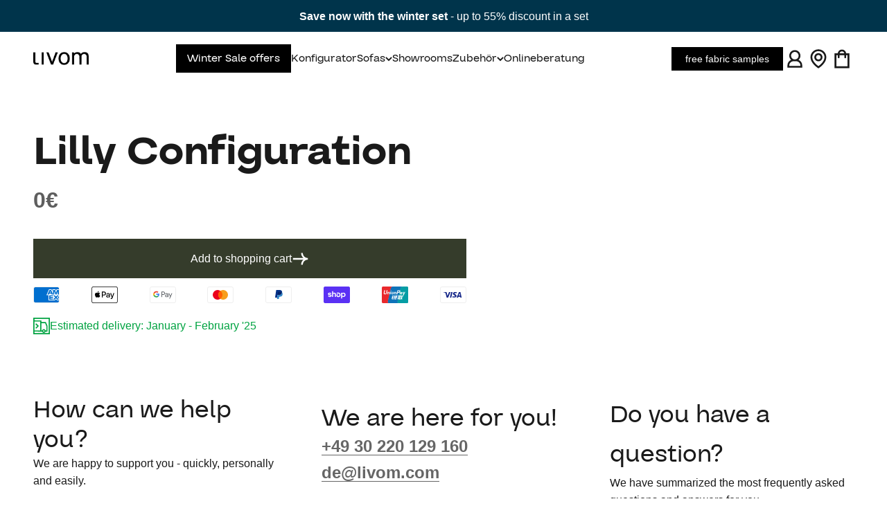

--- FILE ---
content_type: text/html; charset=utf-8
request_url: https://livom.de/en/products/lilly-configuration
body_size: 69235
content:
<!doctype html>

<html lang="en" dir="ltr">
  <head>


<script async crossorigin fetchpriority="high" src="/cdn/shopifycloud/importmap-polyfill/es-modules-shim.2.4.0.js"></script>
<script async src="https://script.livom.de/tracifyv2.js?csid=6556e1cc-689c-467f-9248-ee9b761b6443"></script>
<meta charset="utf-8">
    <meta
      name="viewport"
      content="width=device-width, initial-scale=1.0, height=device-height, minimum-scale=1.0, maximum-scale=5.0"
    >
    <meta name="theme-color" content="#ffffff">

    <title>
      Lilly Configuration
    </title><link rel="canonical" href="https://livom.de/en/products/lilly-configuration"><link rel="shortcut icon" href="//livom.de/cdn/shop/files/Livom_Logo_11_Black.png?v=1681722151&width=96">
      <link rel="apple-touch-icon" href="//livom.de/cdn/shop/files/Livom_Logo_11_Black.png?v=1681722151&width=180"><link rel="preconnect" href="https://cdn.shopify.com">
    <link rel="preconnect" href="https://fonts.shopifycdn.com" crossorigin>
    <link rel="dns-prefetch" href="https://productreviews.shopifycdn.com">
    <meta name="google-site-verification" content="9Ri0RnAKxXyn0SQS2-hHKBPvaXerAnp9Ni3LO6Bkbms"><link href="//livom.de/cdn/shop/t/150/assets/Guton-ExtraBold.woff2?v=7098628108659256921765368710" as="font" type="font/woff2" crossorigin="true" rel="preload">
    <link href="//livom.de/cdn/shop/t/150/assets/Guton-Black.woff2?v=152781081166974011011765368705" as="font" type="font/woff2" crossorigin="true" rel="preload">
    <link href="//livom.de/cdn/shop/t/150/assets/Guton-Regular.woff2?v=174553049219672463021765368714" as="font" type="font/woff2" crossorigin="true" rel="preload">
    <link href="//livom.de/cdn/shop/t/150/assets/Guton-SemiBold.woff2?v=107495730266684022021765368705" as="font" type="font/woff2" crossorigin="true" rel="preload">
    <link href="//livom.de/cdn/shop/t/150/assets/Guton-Bold.woff2?v=56118651880088590861765368707" as="font" type="font/woff2" crossorigin="true" rel="preload">
    <link href="//livom.de/cdn/shop/t/150/assets/Guton-Medium.woff2?v=84296575460269004081765368712" as="font" type="font/woff2" crossorigin="true" rel="preload">
<meta property="og:type" content="product">
  <meta property="og:title" content="Lilly Configuration">
  <meta property="product:price:amount" content="0,00">
  <meta property="product:price:currency" content="EUR">
  <meta property="product:availability" content="in stock"><meta property="og:image" content="http://livom.de/cdn/shop/files/Livom-Harvey_08-2023--15.jpg?v=1698307262&width=2048">
  <meta property="og:image:secure_url" content="https://livom.de/cdn/shop/files/Livom-Harvey_08-2023--15.jpg?v=1698307262&width=2048">
  <meta property="og:image:width" content="1115">
  <meta property="og:image:height" content="628"><meta property="og:url" content="https://livom.de/en/products/lilly-configuration">
<meta property="og:site_name" content="Livom"><meta name="twitter:card" content="summary"><meta name="twitter:title" content="Lilly Configuration">
  <meta name="twitter:description" content=""><meta name="twitter:image" content="https://livom.de/cdn/shop/files/Livom-Harvey_08-2023--15.jpg?crop=center&height=1200&v=1698307262&width=1200">
  <meta name="twitter:image:alt" content=""><script type="application/ld+json">{"@context":"http:\/\/schema.org\/","@id":"\/en\/products\/lilly-configuration#product","@type":"Product","brand":{"@type":"Brand","name":"Livom"},"category":"configurator","description":"","name":"Lilly Configuration","offers":{"@id":"\/en\/products\/lilly-configuration?variant=42481198071998#offer","@type":"Offer","availability":"http:\/\/schema.org\/InStock","price":"0.00","priceCurrency":"EUR","url":"https:\/\/livom.de\/en\/products\/lilly-configuration?variant=42481198071998"},"url":"https:\/\/livom.de\/en\/products\/lilly-configuration"}</script><script type="application/ld+json">
  {
    "@context": "https://schema.org",
    "@type": "BreadcrumbList",
    "itemListElement": [{
        "@type": "ListItem",
        "position": 1,
        "name": "Home",
        "item": "https://livom.de"
      },{
            "@type": "ListItem",
            "position": 2,
            "name": "Lilly Configuration",
            "item": "https://livom.de/en/products/lilly-configuration"
          }]
  }
</script><style>
  /* ------------------------------------------------------------
  	Fonts
  ------------------------------------------------------------ */
  @font-face {
    font-family: "Guton";
    src: url("//livom.de/cdn/shop/t/150/assets/Guton-ExtraBold.woff2?v=7098628108659256921765368710")
        format("woff2"),
      url("//livom.de/cdn/shop/t/150/assets/Guton-ExtraBold.woff?v=122712639169691458261765368708")
        format("woff");
    font-weight: 800;
    font-style: normal;
    font-display: swap;
  }

  @font-face {
    font-family: "Guton";
    src: url("//livom.de/cdn/shop/t/150/assets/Guton-Black.woff2?v=152781081166974011011765368705")
        format("woff2"),
      url("//livom.de/cdn/shop/t/150/assets/Guton-Black.woff?v=35047551406155887431765368704")
        format("woff");
    font-weight: 900;
    font-style: normal;
    font-display: swap;
  }

  @font-face {
    font-family: "Guton";
    src: url("//livom.de/cdn/shop/t/150/assets/Guton-Regular.woff2?v=174553049219672463021765368714")
        format("woff2"),
      url("//livom.de/cdn/shop/t/150/assets/Guton-Regular.woff?v=30367576287051568511765368713")
        format("woff");
    font-weight: 400;
    font-style: normal;
    font-display: swap;
  }

  @font-face {
    font-family: "Guton";
    src: url("//livom.de/cdn/shop/t/150/assets/Guton-SemiBold.woff2?v=107495730266684022021765368705")
        format("woff2"),
      url("//livom.de/cdn/shop/t/150/assets/Guton-SemiBold.woff?v=134674068937883262341765368704")
        format("woff");
    font-weight: 600;
    font-style: normal;
    font-display: swap;
  }

  @font-face {
    font-family: "Guton";
    src: url("//livom.de/cdn/shop/t/150/assets/Guton-Bold.woff2?v=56118651880088590861765368707")
        format("woff2"),
      url("//livom.de/cdn/shop/t/150/assets/Guton-Bold.woff?v=138989604505193283811765368706")
        format("woff");
    font-weight: 700;
    font-style: normal;
    font-display: swap;
  }

  @font-face {
    font-family: "Guton";
    src: url("//livom.de/cdn/shop/t/150/assets/Guton-Medium.woff2?v=84296575460269004081765368712")
        format("woff2"),
      url("//livom.de/cdn/shop/t/150/assets/Guton-Medium.woff?v=90563628388993594101765368711")
        format("woff");
    font-weight: 500;
    font-style: normal;
    font-display: swap;
  }/* Typography (heading) */
  

/* Typography (body) */
  



:root {
    /**
     * ---------------------------------------------------------------------
     * SPACING VARIABLES
     *
     * We are using a spacing inspired from frameworks like Tailwind CSS.
     * ---------------------------------------------------------------------
     */
    --spacing-0-5: 0.125rem; /* 2px */
    --spacing-1: 0.25rem; /* 4px */
    --spacing-1-5: 0.375rem; /* 6px */
    --spacing-2: 0.5rem; /* 8px */
    --spacing-2-5: 0.625rem; /* 10px */
    --spacing-3: 0.75rem; /* 12px */
    --spacing-3-5: 0.875rem; /* 14px */
    --spacing-4: 1rem; /* 16px */
    --spacing-4-5: 1.125rem; /* 18px */
    --spacing-5: 1.25rem; /* 20px */
    --spacing-5-5: 1.375rem; /* 22px */
    --spacing-6: 1.5rem; /* 24px */
    --spacing-6-5: 1.625rem; /* 26px */
    --spacing-7: 1.75rem; /* 28px */
    --spacing-7-5: 1.875rem; /* 30px */
    --spacing-8: 2rem; /* 32px */
    --spacing-8-5: 2.125rem; /* 34px */
    --spacing-9: 2.25rem; /* 36px */
    --spacing-9-5: 2.375rem; /* 38px */
    --spacing-10: 2.5rem; /* 40px */
    --spacing-11: 2.75rem; /* 44px */
    --spacing-12: 3rem; /* 48px */
    --spacing-14: 3.5rem; /* 56px */
    --spacing-16: 4rem; /* 64px */
    --spacing-18: 4.5rem; /* 72px */
    --spacing-20: 5rem; /* 80px */
    --spacing-24: 6rem; /* 96px */
    --spacing-28: 7rem; /* 112px */
    --spacing-32: 8rem; /* 128px */
    --spacing-36: 9rem; /* 144px */
    --spacing-40: 10rem; /* 160px */
    --spacing-44: 11rem; /* 176px */
    --spacing-48: 12rem; /* 192px */
    --spacing-52: 13rem; /* 208px */
    --spacing-56: 14rem; /* 224px */
    --spacing-60: 15rem; /* 240px */
    --spacing-64: 16rem; /* 256px */
    --spacing-72: 18rem; /* 288px */
    --spacing-80: 20rem; /* 320px */
    --spacing-96: 24rem; /* 384px */

    /* Container */
    --container-max-width: 1800px;
    --container-narrow-max-width: 1550px;
    --container-gutter: var(--spacing-5);
    --section-outer-spacing-block: var(--spacing-12);
    --section-inner-max-spacing-block: var(--spacing-10);
    --section-inner-spacing-inline: var(--container-gutter);
    --section-stack-spacing-block: var(--spacing-8);

    /* Grid gutter */
    --grid-gutter: var(--spacing-5);

    /* Product list settings */
    --product-list-row-gap: var(--spacing-8);
    --product-list-column-gap: var(--grid-gutter);

    /* Form settings */
    --input-gap: var(--spacing-2);
    --input-height: 2.625rem;
    --input-padding-inline: var(--spacing-4);

    /* Other sizes */
    --sticky-area-height: calc(var(--sticky-announcement-bar-enabled, 0) * var(--announcement-bar-height, 0px) + var(--sticky-header-enabled, 0) * var(--header-height, 0px));

    /* RTL support */
    --transform-logical-flip: 1;
    --transform-origin-start: left;
    --transform-origin-end: right;

    /**
     * ---------------------------------------------------------------------
     * TYPOGRAPHY
     * ---------------------------------------------------------------------
     */

    /* Font properties */
    --heading-font-family: 'Guton', Arial, sans-serif;
    --heading-font-weight: 400;
    --heading-font-style: normal;
    --heading-text-transform: normal;
    --heading-letter-spacing: 0.0em;
    --text-font-family: Helvetica, Arial, sans-serif;
    --text-font-weight: 400;
    --text-font-style: normal;
    --text-letter-spacing: 0.0em;

    /* Font sizes */
    --text-h0: 3rem;
    --text-h1: 2.5rem;
    --text-h2: 2rem;
    --text-h3: 1.5rem;
    --text-h4: 1.375rem;
    --text-h5: 1.125rem;
    --text-h6: 1rem;
    --text-xs: 0.8125rem;
    --text-sm: 0.875rem;
    --text-base: 1.0rem;
    --text-lg: 1.25rem;
    --text-xl: 1.5rem;

    --text-font-type-h1: var(--heading-font-family);
    --text-font-size-h1: 3.75rem;
    --text-font-type-h2: var(--heading-font-family);
    --text-font-size-h2: 3.0rem;
    --text-font-type-h3: var(--heading-font-family);
    --text-font-size-h3: 2.25rem;
    --text-font-type-h4: var(--heading-font-family);
    --text-font-size-h4: 2.0rem;
    --text-font-type-h5: var(--heading-font-family);
    --text-font-size-h5: 1.5rem;
    --text-font-type-h6: var(--heading-font-family);
    --text-font-size-h6: 1.25rem;

    /**
     * ---------------------------------------------------------------------
     * COLORS
     * ---------------------------------------------------------------------
     */

    /* Color settings */--accent: 0 0 0;
    --text-primary: 26 26 26;
    --background-primary: 255 255 255;
    --dialog-background: 255 255 255;
    --border-color: var(--text-color, var(--text-primary)) / 0.12;

    /* Button colors */
    --button-background-primary: 0 0 0;
    --button-text-primary: 255 255 255;
    --button-background-secondary: 240 196 23;
    --button-text-secondary: 26 26 26;

    /* Status colors */
    --success-background: 224 244 232;
    --success-text: 0 163 65;
    --warning-background: 255 246 233;
    --warning-text: 255 183 74;
    --error-background: 255 224 224;
    --error-text: 255 0 0;

    /* Product colors */
    --on-sale-text: 255 0 0;
    --on-sale-badge-background: 255 0 0;
    --on-sale-badge-text: 255 255 255;
    --sold-out-badge-background: 0 0 0;
    --sold-out-badge-text: 255 255 255;
    --primary-badge-background: 255 0 0;
    --primary-badge-text: 255 255 255;
    --star-color: 255 183 74;
    --product-card-background: 255 255 255;
    --product-card-text: 26 26 26;

    /* Header colors */
    --header-background: 255 255 255;
    --header-text: 26 26 26;

    /* Footer colors */
    --footer-background: 51 61 41;
    --footer-text: 255 255 255;

    /* Rounded variables (used for border radius) */
    --rounded-xs: 0.0rem;
    --rounded-sm: 0.0rem;
    --rounded: 0.0rem;
    --rounded-lg: 0.0rem;
    --rounded-full: 9999px;

    --rounded-button: 0.0rem;
    --rounded-input: 0.0rem;

    /* Box shadow */
    --shadow-sm: 0 2px 8px rgb(var(--text-primary) / 0.0);
    --shadow: 0 5px 15px rgb(var(--text-primary) / 0.0);
    --shadow-md: 0 5px 30px rgb(var(--text-primary) / 0.0);
    --shadow-block: 0px 0px 0px rgb(var(--text-primary) / 0.0);

    /**
     * ---------------------------------------------------------------------
     * OTHER
     * ---------------------------------------------------------------------
     */

    --stagger-products-reveal-opacity: 0;
    --cursor-close-svg-url: url(//livom.de/cdn/shop/t/150/assets/cursor-close.svg?v=147174565022153725511765368752);
    --cursor-zoom-in-svg-url: url(//livom.de/cdn/shop/t/150/assets/cursor-zoom-in.svg?v=154953035094101115921765368752);
    --cursor-zoom-out-svg-url: url(//livom.de/cdn/shop/t/150/assets/cursor-zoom-out.svg?v=16155520337305705181765368752);
    --checkmark-svg-url: url(//livom.de/cdn/shop/t/150/assets/checkmark.svg?v=77552481021870063511765368752);
  }

  [dir="rtl"]:root {
    /* RTL support */
    --transform-logical-flip: -1;
    --transform-origin-start: right;
    --transform-origin-end: left;
  }

  @media screen and (min-width: 700px) {
    :root {
      /* Typography (font size) */
      --text-h0: 4rem;
      --text-h1: 3rem;
      --text-h2: 2.5rem;
      --text-h3: 2rem;
      --text-h4: 1.625rem;
      --text-h5: 1.25rem;
      --text-h6: 1.125rem;

      --text-xs: 0.75rem;
      --text-sm: 0.875rem;
      --text-base: 1.0rem;
      --text-lg: 1.25rem;

      /* Spacing */
      --container-gutter: 2rem;
      --section-outer-spacing-block: var(--spacing-16);
      --section-inner-max-spacing-block: var(--spacing-12);
      --section-inner-spacing-inline: var(--spacing-12);
      --section-stack-spacing-block: var(--spacing-12);

      /* Grid gutter */
      --grid-gutter: var(--spacing-6);

      /* Product list settings */
      --product-list-row-gap: var(--spacing-12);

      /* Form settings */
      --input-gap: 1rem;
      --input-height: 3.125rem;
      --input-padding-inline: var(--spacing-5);
    }
  }

  @media screen and (min-width: 1000px) {
    :root {
      /* Spacing settings */
      --container-gutter: var(--spacing-12);
      --section-outer-spacing-block: var(--spacing-18);
      --section-inner-max-spacing-block: var(--spacing-16);
      --section-inner-spacing-inline: var(--spacing-16);
      --section-stack-spacing-block: var(--spacing-12);
    }
  }

  @media screen and (min-width: 1150px) {
    :root {
      /* Spacing settings */
      --container-gutter: var(--spacing-12);
      --section-outer-spacing-block: var(--spacing-20);
      --section-inner-max-spacing-block: var(--spacing-16);
      --section-inner-spacing-inline: var(--spacing-16);
      --section-stack-spacing-block: var(--spacing-12);
    }
  }

  @media screen and (min-width: 1400px) {
    :root {
      /* Typography (font size) */
      --text-h0: 5rem;
      --text-h1: 3.75rem;
      --text-h2: 3rem;
      --text-h3: 2.25rem;
      --text-h4: 2rem;
      --text-h5: 1.5rem;
      --text-h6: 1.25rem;

      --section-outer-spacing-block: var(--spacing-24);
      --section-inner-max-spacing-block: var(--spacing-18);
      --section-inner-spacing-inline: var(--spacing-18);
    }
  }

  @media screen and (min-width: 1600px) {
    :root {
      --section-outer-spacing-block: var(--spacing-24);
      --section-inner-max-spacing-block: var(--spacing-20);
      --section-inner-spacing-inline: var(--spacing-20);
    }
  }

  /**
   * ---------------------------------------------------------------------
   * LIQUID DEPENDANT CSS
   *
   * Our main CSS is Liquid free, but some very specific features depend on
   * theme settings, so we have them here
   * ---------------------------------------------------------------------
   */@media screen and (pointer: fine) {
        .button:not([disabled]):hover, .btn:not([disabled]):hover, .shopify-payment-button__button--unbranded:not([disabled]):hover {
          --button-background-opacity: 0.85;
        }

        .button--subdued:not([disabled]):hover {
          --button-background: var(--text-color) / .05 !important;
        }
      }</style>
<script>
  // This allows to expose several variables to the global scope, to be used in scripts
  window.themeVariables = {
    settings: {
      showPageTransition: null,
      staggerProductsApparition: true,
      reduceDrawerAnimation: false,
      reduceMenuAnimation: false,
      headingApparition: "split_fade",
      pageType: "product",
      moneyFormat: "{{amount_with_comma_separator}}€",
      moneyWithCurrencyFormat: "{{amount_with_comma_separator}}€ EUR",
      currencyCodeEnabled: false,
      cartType: "drawer",
      showDiscount: true,
      discountMode: "saving",
      pageBackground: "#ffffff",
      textColor: "#1a1a1a"
    },

    strings: {
      accessibilityClose: "Close",
      accessibilityNext: "Before",
      accessibilityPrevious: "Back",
      closeGallery: "Close gallery",
      zoomGallery: "Zoom",
      errorGallery: "Image cannot be loaded",
      searchNoResults: "No results could be found.",
      addOrderNote: "Add order note",
      editOrderNote: "Edit order note",
      shippingEstimatorNoResults: "Sorry, we do not ship to your address.",
      shippingEstimatorOneResult: "There is one shipping rate for your address:",
      shippingEstimatorMultipleResults: "There are several shipping rates for your address:",
      shippingEstimatorError: "One or more error occurred while retrieving shipping rates:"
    },

    breakpoints: {
      'sm': 'screen and (min-width: 700px)',
      'md': 'screen and (min-width: 1000px)',
      'lg': 'screen and (min-width: 1150px)',
      'xl': 'screen and (min-width: 1400px)',

      'sm-max': 'screen and (max-width: 699px)',
      'md-max': 'screen and (max-width: 999px)',
      'lg-max': 'screen and (max-width: 1149px)',
      'xl-max': 'screen and (max-width: 1399px)'
    }
  };

  // For detecting native share
  document.documentElement.classList.add(`native-share--${navigator.share ? 'enabled' : 'disabled'}`);// We save the product ID in local storage to be eventually used for recently viewed section
    try {
      const recentlyViewedProducts = new Set(JSON.parse(localStorage.getItem('theme:recently-viewed-products') || '[]'));

      recentlyViewedProducts.delete(7531470717118); // Delete first to re-move the product
      recentlyViewedProducts.add(7531470717118);

      localStorage.setItem('theme:recently-viewed-products', JSON.stringify(Array.from(recentlyViewedProducts.values()).reverse()));
    } catch (e) {
      // Safari in private mode does not allow setting item, we silently fail
    }</script><script type="importmap">{
        "imports": {
          "vendor": "//livom.de/cdn/shop/t/150/assets/vendor.min.js?v=166563502121812900551765368713",
          "theme": "//livom.de/cdn/shop/t/150/assets/theme.js?v=121784070069933479391768380150",
          "photoswipe": "//livom.de/cdn/shop/t/150/assets/photoswipe.min.js?v=13374349288281597431765368707"
        }
      }
    </script>

    <script type="module" src="//livom.de/cdn/shop/t/150/assets/vendor.min.js?v=166563502121812900551765368713"></script>
    <script type="module" src="//livom.de/cdn/shop/t/150/assets/theme.js?v=121784070069933479391768380150"></script>
    <script type="module" src="//livom.de/cdn/shop/t/150/assets/quality-inputs.js?v=109904737252127230701765368710"></script>

    <script>window.performance && window.performance.mark && window.performance.mark('shopify.content_for_header.start');</script><meta name="facebook-domain-verification" content="xiut0z9u4kixlif9hu7ewh3x98u1qb">
<meta name="facebook-domain-verification" content="e2covi81e8ojp5p273hd6z0ygotvcx">
<meta name="google-site-verification" content="oWK3yvVGx0GAFa-VHVxsN27yHTlE-YZWbh5o_ttPbbo">
<meta id="shopify-digital-wallet" name="shopify-digital-wallet" content="/56960123070/digital_wallets/dialog">
<meta name="shopify-checkout-api-token" content="ee9ea5d6dfb909ea359125013a8b6a32">
<meta id="in-context-paypal-metadata" data-shop-id="56960123070" data-venmo-supported="false" data-environment="production" data-locale="en_US" data-paypal-v4="true" data-currency="EUR">
<link rel="alternate" hreflang="x-default" href="https://livom.de/products/lilly-configuration">
<link rel="alternate" hreflang="de-DE" href="https://livom.de/products/lilly-configuration">
<link rel="alternate" hreflang="en-DE" href="https://livom.de/en/products/lilly-configuration">
<link rel="alternate" hreflang="de-ES" href="https://livom.es/products/lilly-configuration">
<link rel="alternate" type="application/json+oembed" href="https://livom.de/en/products/lilly-configuration.oembed">
<script async="async" src="/checkouts/internal/preloads.js?locale=en-DE"></script>
<link rel="preconnect" href="https://shop.app" crossorigin="anonymous">
<script async="async" src="https://shop.app/checkouts/internal/preloads.js?locale=en-DE&shop_id=56960123070" crossorigin="anonymous"></script>
<script id="apple-pay-shop-capabilities" type="application/json">{"shopId":56960123070,"countryCode":"CH","currencyCode":"EUR","merchantCapabilities":["supports3DS"],"merchantId":"gid:\/\/shopify\/Shop\/56960123070","merchantName":"Livom","requiredBillingContactFields":["postalAddress","email","phone"],"requiredShippingContactFields":["postalAddress","email","phone"],"shippingType":"shipping","supportedNetworks":["visa","masterCard","amex"],"total":{"type":"pending","label":"Livom","amount":"1.00"},"shopifyPaymentsEnabled":true,"supportsSubscriptions":true}</script>
<script id="shopify-features" type="application/json">{"accessToken":"ee9ea5d6dfb909ea359125013a8b6a32","betas":["rich-media-storefront-analytics"],"domain":"livom.de","predictiveSearch":true,"shopId":56960123070,"locale":"en"}</script>
<script>var Shopify = Shopify || {};
Shopify.shop = "livomde.myshopify.com";
Shopify.locale = "en";
Shopify.currency = {"active":"EUR","rate":"1.0"};
Shopify.country = "DE";
Shopify.theme = {"name":"livom-theme\/de-winter-sale","id":183729586556,"schema_name":"Impact","schema_version":"6.8.0","theme_store_id":null,"role":"main"};
Shopify.theme.handle = "null";
Shopify.theme.style = {"id":null,"handle":null};
Shopify.cdnHost = "livom.de/cdn";
Shopify.routes = Shopify.routes || {};
Shopify.routes.root = "/en/";</script>
<script type="module">!function(o){(o.Shopify=o.Shopify||{}).modules=!0}(window);</script>
<script>!function(o){function n(){var o=[];function n(){o.push(Array.prototype.slice.apply(arguments))}return n.q=o,n}var t=o.Shopify=o.Shopify||{};t.loadFeatures=n(),t.autoloadFeatures=n()}(window);</script>
<script>
  window.ShopifyPay = window.ShopifyPay || {};
  window.ShopifyPay.apiHost = "shop.app\/pay";
  window.ShopifyPay.redirectState = null;
</script>
<script id="shop-js-analytics" type="application/json">{"pageType":"product"}</script>
<script defer="defer" async type="module" src="//livom.de/cdn/shopifycloud/shop-js/modules/v2/client.init-shop-cart-sync_DlSlHazZ.en.esm.js"></script>
<script defer="defer" async type="module" src="//livom.de/cdn/shopifycloud/shop-js/modules/v2/chunk.common_D16XZWos.esm.js"></script>
<script type="module">
  await import("//livom.de/cdn/shopifycloud/shop-js/modules/v2/client.init-shop-cart-sync_DlSlHazZ.en.esm.js");
await import("//livom.de/cdn/shopifycloud/shop-js/modules/v2/chunk.common_D16XZWos.esm.js");

  window.Shopify.SignInWithShop?.initShopCartSync?.({"fedCMEnabled":true,"windoidEnabled":true});

</script>
<script>
  window.Shopify = window.Shopify || {};
  if (!window.Shopify.featureAssets) window.Shopify.featureAssets = {};
  window.Shopify.featureAssets['shop-js'] = {"shop-cart-sync":["modules/v2/client.shop-cart-sync_DKWYiEUO.en.esm.js","modules/v2/chunk.common_D16XZWos.esm.js"],"init-fed-cm":["modules/v2/client.init-fed-cm_vfPMjZAC.en.esm.js","modules/v2/chunk.common_D16XZWos.esm.js"],"init-shop-email-lookup-coordinator":["modules/v2/client.init-shop-email-lookup-coordinator_CR38P6MB.en.esm.js","modules/v2/chunk.common_D16XZWos.esm.js"],"init-shop-cart-sync":["modules/v2/client.init-shop-cart-sync_DlSlHazZ.en.esm.js","modules/v2/chunk.common_D16XZWos.esm.js"],"shop-cash-offers":["modules/v2/client.shop-cash-offers_CJw4IQ6B.en.esm.js","modules/v2/chunk.common_D16XZWos.esm.js","modules/v2/chunk.modal_UwFWkumu.esm.js"],"shop-toast-manager":["modules/v2/client.shop-toast-manager_BY778Uv6.en.esm.js","modules/v2/chunk.common_D16XZWos.esm.js"],"init-windoid":["modules/v2/client.init-windoid_DVhZdEm3.en.esm.js","modules/v2/chunk.common_D16XZWos.esm.js"],"shop-button":["modules/v2/client.shop-button_D2ZzKUPa.en.esm.js","modules/v2/chunk.common_D16XZWos.esm.js"],"avatar":["modules/v2/client.avatar_BTnouDA3.en.esm.js"],"init-customer-accounts-sign-up":["modules/v2/client.init-customer-accounts-sign-up_CQZUmjGN.en.esm.js","modules/v2/client.shop-login-button_Cu5K-F7X.en.esm.js","modules/v2/chunk.common_D16XZWos.esm.js","modules/v2/chunk.modal_UwFWkumu.esm.js"],"pay-button":["modules/v2/client.pay-button_CcBqbGU7.en.esm.js","modules/v2/chunk.common_D16XZWos.esm.js"],"init-shop-for-new-customer-accounts":["modules/v2/client.init-shop-for-new-customer-accounts_B5DR5JTE.en.esm.js","modules/v2/client.shop-login-button_Cu5K-F7X.en.esm.js","modules/v2/chunk.common_D16XZWos.esm.js","modules/v2/chunk.modal_UwFWkumu.esm.js"],"shop-login-button":["modules/v2/client.shop-login-button_Cu5K-F7X.en.esm.js","modules/v2/chunk.common_D16XZWos.esm.js","modules/v2/chunk.modal_UwFWkumu.esm.js"],"shop-follow-button":["modules/v2/client.shop-follow-button_BX8Slf17.en.esm.js","modules/v2/chunk.common_D16XZWos.esm.js","modules/v2/chunk.modal_UwFWkumu.esm.js"],"init-customer-accounts":["modules/v2/client.init-customer-accounts_DjKkmQ2w.en.esm.js","modules/v2/client.shop-login-button_Cu5K-F7X.en.esm.js","modules/v2/chunk.common_D16XZWos.esm.js","modules/v2/chunk.modal_UwFWkumu.esm.js"],"lead-capture":["modules/v2/client.lead-capture_ChWCg7nV.en.esm.js","modules/v2/chunk.common_D16XZWos.esm.js","modules/v2/chunk.modal_UwFWkumu.esm.js"],"checkout-modal":["modules/v2/client.checkout-modal_DPnpVyv-.en.esm.js","modules/v2/chunk.common_D16XZWos.esm.js","modules/v2/chunk.modal_UwFWkumu.esm.js"],"shop-login":["modules/v2/client.shop-login_leRXJtcZ.en.esm.js","modules/v2/chunk.common_D16XZWos.esm.js","modules/v2/chunk.modal_UwFWkumu.esm.js"],"payment-terms":["modules/v2/client.payment-terms_Bp9K0NXD.en.esm.js","modules/v2/chunk.common_D16XZWos.esm.js","modules/v2/chunk.modal_UwFWkumu.esm.js"]};
</script>
<script>(function() {
  var isLoaded = false;
  function asyncLoad() {
    if (isLoaded) return;
    isLoaded = true;
    var urls = ["https:\/\/d23dclunsivw3h.cloudfront.net\/redirect-app.js?shop=livomde.myshopify.com","https:\/\/cdn-app.cart-bot.net\/public\/js\/append.js?shop=livomde.myshopify.com","https:\/\/canonicaltaginjector.netlify.app\/canscript.js?shopId=56960123070\u0026shop=livomde.myshopify.com","https:\/\/livomde.app\/optimized-script\/canscript.js?shopId=56960123070\u0026shop=livomde.myshopify.com","https:\/\/livomde.app\/optimized-script\/canscript.js?shopId=56960123070\u0026shop=livomde.myshopify.com","https:\/\/easycanonicalpro--development.gadget.app\/api\/canonical-urls\/script-optimized?shopId=56960123070\u0026shop=livomde.myshopify.com\u0026t=1743120172884\u0026shop=livomde.myshopify.com","https:\/\/easycanonicalpro.gadget.app\/api\/canonical-urls\/script-optimized?shopId=56960123070\u0026shop=livomde.myshopify.com\u0026t=1743122384332\u0026shop=livomde.myshopify.com","\/\/cdn.shopify.com\/proxy\/37eb6f7df6c505d220afa3e3356925512bd68a207c035833a31efb236a71d7eb\/wbgspapp.webgains.com\/landing.js?programId=310576\u0026shop=livomde.myshopify.com\u0026sp-cache-control=cHVibGljLCBtYXgtYWdlPTkwMA","https:\/\/ecommplugins-scripts.trustpilot.com\/v2.1\/js\/header.min.js?settings=eyJrZXkiOiJtM1Nxb3JMQW54RWJCMmZrIiwicyI6InNrdSJ9\u0026shop=livomde.myshopify.com","https:\/\/ecommplugins-scripts.trustpilot.com\/v2.1\/js\/success.min.js?settings=eyJrZXkiOiJtM1Nxb3JMQW54RWJCMmZrIiwicyI6InNrdSIsInQiOlsib3JkZXJzL2Z1bGZpbGxlZCJdLCJ2IjoiIiwiYSI6IiJ9\u0026shop=livomde.myshopify.com","https:\/\/ecommplugins-trustboxsettings.trustpilot.com\/livomde.myshopify.com.js?settings=1759830533367\u0026shop=livomde.myshopify.com","https:\/\/tseish-app.connect.trustedshops.com\/esc.js?apiBaseUrl=aHR0cHM6Ly90c2Vpc2gtYXBwLmNvbm5lY3QudHJ1c3RlZHNob3BzLmNvbQ==\u0026instanceId=bGl2b21kZS5teXNob3BpZnkuY29t\u0026shop=livomde.myshopify.com"];
    for (var i = 0; i < urls.length; i++) {
      var s = document.createElement('script');
      s.type = 'text/javascript';
      s.async = true;
      s.src = urls[i];
      var x = document.getElementsByTagName('script')[0];
      x.parentNode.insertBefore(s, x);
    }
  };
  if(window.attachEvent) {
    window.attachEvent('onload', asyncLoad);
  } else {
    window.addEventListener('load', asyncLoad, false);
  }
})();</script>
<script id="__st">var __st={"a":56960123070,"offset":3600,"reqid":"6d6270d5-cc71-469d-9994-a0f203504fbe-1768590324","pageurl":"livom.de\/en\/products\/lilly-configuration","u":"d7757af07ad8","p":"product","rtyp":"product","rid":7531470717118};</script>
<script>window.ShopifyPaypalV4VisibilityTracking = true;</script>
<script id="captcha-bootstrap">!function(){'use strict';const t='contact',e='account',n='new_comment',o=[[t,t],['blogs',n],['comments',n],[t,'customer']],c=[[e,'customer_login'],[e,'guest_login'],[e,'recover_customer_password'],[e,'create_customer']],r=t=>t.map((([t,e])=>`form[action*='/${t}']:not([data-nocaptcha='true']) input[name='form_type'][value='${e}']`)).join(','),a=t=>()=>t?[...document.querySelectorAll(t)].map((t=>t.form)):[];function s(){const t=[...o],e=r(t);return a(e)}const i='password',u='form_key',d=['recaptcha-v3-token','g-recaptcha-response','h-captcha-response',i],f=()=>{try{return window.sessionStorage}catch{return}},m='__shopify_v',_=t=>t.elements[u];function p(t,e,n=!1){try{const o=window.sessionStorage,c=JSON.parse(o.getItem(e)),{data:r}=function(t){const{data:e,action:n}=t;return t[m]||n?{data:e,action:n}:{data:t,action:n}}(c);for(const[e,n]of Object.entries(r))t.elements[e]&&(t.elements[e].value=n);n&&o.removeItem(e)}catch(o){console.error('form repopulation failed',{error:o})}}const l='form_type',E='cptcha';function T(t){t.dataset[E]=!0}const w=window,h=w.document,L='Shopify',v='ce_forms',y='captcha';let A=!1;((t,e)=>{const n=(g='f06e6c50-85a8-45c8-87d0-21a2b65856fe',I='https://cdn.shopify.com/shopifycloud/storefront-forms-hcaptcha/ce_storefront_forms_captcha_hcaptcha.v1.5.2.iife.js',D={infoText:'Protected by hCaptcha',privacyText:'Privacy',termsText:'Terms'},(t,e,n)=>{const o=w[L][v],c=o.bindForm;if(c)return c(t,g,e,D).then(n);var r;o.q.push([[t,g,e,D],n]),r=I,A||(h.body.append(Object.assign(h.createElement('script'),{id:'captcha-provider',async:!0,src:r})),A=!0)});var g,I,D;w[L]=w[L]||{},w[L][v]=w[L][v]||{},w[L][v].q=[],w[L][y]=w[L][y]||{},w[L][y].protect=function(t,e){n(t,void 0,e),T(t)},Object.freeze(w[L][y]),function(t,e,n,w,h,L){const[v,y,A,g]=function(t,e,n){const i=e?o:[],u=t?c:[],d=[...i,...u],f=r(d),m=r(i),_=r(d.filter((([t,e])=>n.includes(e))));return[a(f),a(m),a(_),s()]}(w,h,L),I=t=>{const e=t.target;return e instanceof HTMLFormElement?e:e&&e.form},D=t=>v().includes(t);t.addEventListener('submit',(t=>{const e=I(t);if(!e)return;const n=D(e)&&!e.dataset.hcaptchaBound&&!e.dataset.recaptchaBound,o=_(e),c=g().includes(e)&&(!o||!o.value);(n||c)&&t.preventDefault(),c&&!n&&(function(t){try{if(!f())return;!function(t){const e=f();if(!e)return;const n=_(t);if(!n)return;const o=n.value;o&&e.removeItem(o)}(t);const e=Array.from(Array(32),(()=>Math.random().toString(36)[2])).join('');!function(t,e){_(t)||t.append(Object.assign(document.createElement('input'),{type:'hidden',name:u})),t.elements[u].value=e}(t,e),function(t,e){const n=f();if(!n)return;const o=[...t.querySelectorAll(`input[type='${i}']`)].map((({name:t})=>t)),c=[...d,...o],r={};for(const[a,s]of new FormData(t).entries())c.includes(a)||(r[a]=s);n.setItem(e,JSON.stringify({[m]:1,action:t.action,data:r}))}(t,e)}catch(e){console.error('failed to persist form',e)}}(e),e.submit())}));const S=(t,e)=>{t&&!t.dataset[E]&&(n(t,e.some((e=>e===t))),T(t))};for(const o of['focusin','change'])t.addEventListener(o,(t=>{const e=I(t);D(e)&&S(e,y())}));const B=e.get('form_key'),M=e.get(l),P=B&&M;t.addEventListener('DOMContentLoaded',(()=>{const t=y();if(P)for(const e of t)e.elements[l].value===M&&p(e,B);[...new Set([...A(),...v().filter((t=>'true'===t.dataset.shopifyCaptcha))])].forEach((e=>S(e,t)))}))}(h,new URLSearchParams(w.location.search),n,t,e,['guest_login'])})(!0,!0)}();</script>
<script integrity="sha256-4kQ18oKyAcykRKYeNunJcIwy7WH5gtpwJnB7kiuLZ1E=" data-source-attribution="shopify.loadfeatures" defer="defer" src="//livom.de/cdn/shopifycloud/storefront/assets/storefront/load_feature-a0a9edcb.js" crossorigin="anonymous"></script>
<script crossorigin="anonymous" defer="defer" src="//livom.de/cdn/shopifycloud/storefront/assets/shopify_pay/storefront-65b4c6d7.js?v=20250812"></script>
<script data-source-attribution="shopify.dynamic_checkout.dynamic.init">var Shopify=Shopify||{};Shopify.PaymentButton=Shopify.PaymentButton||{isStorefrontPortableWallets:!0,init:function(){window.Shopify.PaymentButton.init=function(){};var t=document.createElement("script");t.src="https://livom.de/cdn/shopifycloud/portable-wallets/latest/portable-wallets.en.js",t.type="module",document.head.appendChild(t)}};
</script>
<script data-source-attribution="shopify.dynamic_checkout.buyer_consent">
  function portableWalletsHideBuyerConsent(e){var t=document.getElementById("shopify-buyer-consent"),n=document.getElementById("shopify-subscription-policy-button");t&&n&&(t.classList.add("hidden"),t.setAttribute("aria-hidden","true"),n.removeEventListener("click",e))}function portableWalletsShowBuyerConsent(e){var t=document.getElementById("shopify-buyer-consent"),n=document.getElementById("shopify-subscription-policy-button");t&&n&&(t.classList.remove("hidden"),t.removeAttribute("aria-hidden"),n.addEventListener("click",e))}window.Shopify?.PaymentButton&&(window.Shopify.PaymentButton.hideBuyerConsent=portableWalletsHideBuyerConsent,window.Shopify.PaymentButton.showBuyerConsent=portableWalletsShowBuyerConsent);
</script>
<script data-source-attribution="shopify.dynamic_checkout.cart.bootstrap">document.addEventListener("DOMContentLoaded",(function(){function t(){return document.querySelector("shopify-accelerated-checkout-cart, shopify-accelerated-checkout")}if(t())Shopify.PaymentButton.init();else{new MutationObserver((function(e,n){t()&&(Shopify.PaymentButton.init(),n.disconnect())})).observe(document.body,{childList:!0,subtree:!0})}}));
</script>
<link id="shopify-accelerated-checkout-styles" rel="stylesheet" media="screen" href="https://livom.de/cdn/shopifycloud/portable-wallets/latest/accelerated-checkout-backwards-compat.css" crossorigin="anonymous">
<style id="shopify-accelerated-checkout-cart">
        #shopify-buyer-consent {
  margin-top: 1em;
  display: inline-block;
  width: 100%;
}

#shopify-buyer-consent.hidden {
  display: none;
}

#shopify-subscription-policy-button {
  background: none;
  border: none;
  padding: 0;
  text-decoration: underline;
  font-size: inherit;
  cursor: pointer;
}

#shopify-subscription-policy-button::before {
  box-shadow: none;
}

      </style>
<link rel="stylesheet" media="screen" href="//livom.de/cdn/shop/t/150/compiled_assets/styles.css?v=62027">
<script>window.performance && window.performance.mark && window.performance.mark('shopify.content_for_header.end');</script>
<link href="//livom.de/cdn/shop/t/150/assets/theme.css?v=127068343873477680731768296762" rel="stylesheet" type="text/css" media="all" /><link href="//livom.de/cdn/shop/t/150/assets/cart.css?v=166203996984355819831765368710" rel="stylesheet" type="text/css" media="all" /><link href="//livom.de/cdn/shop/t/150/assets/custom.css?v=122581984991689557191765368712" rel="stylesheet" type="text/css" media="all" /><!-- BEGIN app block: shopify://apps/pandectes-gdpr/blocks/banner/58c0baa2-6cc1-480c-9ea6-38d6d559556a -->
  
    
      <!-- TCF is active, scripts are loaded above -->
      
        <script>
          if (!window.PandectesRulesSettings) {
            window.PandectesRulesSettings = {"store":{"id":56960123070,"adminMode":false,"headless":false,"storefrontRootDomain":"","checkoutRootDomain":"","storefrontAccessToken":""},"banner":{"revokableTrigger":false,"cookiesBlockedByDefault":"7","hybridStrict":false,"isActive":true},"geolocation":{"brOnly":false,"caOnly":false,"euOnly":true,"jpOnly":false,"canadaOnly":false,"canadaLaw25":false,"canadaPipeda":false},"blocker":{"isActive":false,"googleConsentMode":{"isActive":true,"id":"","analyticsId":"","onlyGtm":false,"adwordsId":"","adStorageCategory":0,"analyticsStorageCategory":0,"functionalityStorageCategory":1,"personalizationStorageCategory":1,"securityStorageCategory":0,"customEvent":true,"redactData":false,"urlPassthrough":false,"dataLayerProperty":"dataLayer","waitForUpdate":0,"useNativeChannel":false,"debugMode":false},"facebookPixel":{"isActive":true,"id":"1102200458134811","ldu":false},"microsoft":{"isActive":true,"uetTags":"343196523"},"clarity":{"isActive":false,"id":""},"rakuten":{"isActive":false,"cmp":false,"ccpa":false},"gpcIsActive":true,"klaviyoIsActive":false,"defaultBlocked":7,"patterns":{"whiteList":[],"blackList":{"1":[],"2":[],"4":[],"8":[]},"iframesWhiteList":[],"iframesBlackList":{"1":[],"2":[],"4":[],"8":[]},"beaconsWhiteList":[],"beaconsBlackList":{"1":[],"2":[],"4":[],"8":[]}}}};
            const rulesScript = document.createElement('script');
            window.PandectesRulesSettings.auto = true;
            rulesScript.src = "https://cdn.shopify.com/extensions/019bc749-4c9e-7aaa-abf7-8a60b2cb0053/gdpr-224/assets/pandectes-rules.js";
            const firstChild = document.head.firstChild;
            document.head.insertBefore(rulesScript, firstChild);
          }
        </script>
      
      <script>
        
          window.PandectesSettings = {"store":{"id":56960123070,"plan":"enterprise","theme":"livom-theme/de-main","primaryLocale":"de","adminMode":false,"headless":false,"storefrontRootDomain":"","checkoutRootDomain":"","storefrontAccessToken":""},"tsPublished":1761123213,"declaration":{"showPurpose":true,"showProvider":true,"showDateGenerated":true},"language":{"unpublished":[],"languageMode":"Multilingual","fallbackLanguage":"de","languageDetection":"browser","languagesSupported":["fr","it","en"]},"texts":{"managed":{"headerText":{"de":"Wir respektieren deine Privatsphäre","en":"We respect your privacy","fr":"Nous respectons votre vie privée","it":"Rispettiamo la tua privacy"},"consentText":{"de":"Diese Website verwendet Cookies, um Ihnen das beste Erlebnis zu bieten.","en":"This website uses cookies to ensure you get the best experience.","fr":"Ce site utilise des cookies pour vous garantir la meilleure expérience.","it":"Questo sito web utilizza i cookie per assicurarti la migliore esperienza."},"linkText":{"de":"Mehr erfahren","en":"Learn more","fr":"Apprendre encore plus","it":"Scopri di più"},"imprintText":{"de":"Impressum","en":"Imprint","fr":"Imprimer","it":"Impronta"},"googleLinkText":{"de":"Googles Datenschutzbestimmungen","en":"Google's Privacy Terms","fr":"Conditions de confidentialité de Google","it":"Termini sulla privacy di Google"},"allowButtonText":{"de":"Annehmen","en":"Accept","fr":"J'accepte","it":"Accettare"},"denyButtonText":{"de":"Ablehnen","en":"Decline","fr":"Déclin","it":"Declino"},"dismissButtonText":{"de":"Okay","en":"Ok","fr":"D'accord","it":"Ok"},"leaveSiteButtonText":{"de":"Diese Seite verlassen","en":"Leave this site","fr":"Quitter ce site","it":"Lascia questo sito"},"preferencesButtonText":{"de":"Einstellungen","en":"Preferences","fr":"Préférences","it":"Preferenze"},"cookiePolicyText":{"de":"Cookie-Richtlinie","en":"Cookie policy","fr":"Politique de cookies","it":"Gestione dei Cookie"},"preferencesPopupTitleText":{"de":"Einwilligungseinstellungen verwalten","en":"Manage consent preferences","fr":"Gérer les préférences de consentement","it":"Gestire le preferenze di consenso"},"preferencesPopupIntroText":{"de":"Wir verwenden Cookies, um die Funktionalität der Website zu optimieren, die Leistung zu analysieren und Ihnen ein personalisiertes Erlebnis zu bieten. Einige Cookies sind für den ordnungsgemäßen Betrieb der Website unerlässlich. Diese Cookies können nicht deaktiviert werden. In diesem Fenster können Sie Ihre Präferenzen für Cookies verwalten.","en":"We use cookies to optimize website functionality, analyze the performance, and provide personalized experience to you. Some cookies are essential to make the website operate and function correctly. Those cookies cannot be disabled. In this window you can manage your preference of cookies.","fr":"Nous utilisons des cookies pour optimiser les fonctionnalités du site Web, analyser les performances et vous offrir une expérience personnalisée. Certains cookies sont indispensables au bon fonctionnement et au bon fonctionnement du site. Ces cookies ne peuvent pas être désactivés. Dans cette fenêtre, vous pouvez gérer votre préférence de cookies.","it":"Utilizziamo i cookie per ottimizzare la funzionalità del sito Web, analizzare le prestazioni e fornire un'esperienza personalizzata all'utente. Alcuni cookie sono essenziali per il funzionamento e il corretto funzionamento del sito web. Questi cookie non possono essere disabilitati. In questa finestra puoi gestire le tue preferenze sui cookie."},"preferencesPopupSaveButtonText":{"de":"Auswahl speichern","en":"Save preferences","fr":"Enregistrer les préférences","it":"Salva preferenze"},"preferencesPopupCloseButtonText":{"de":"Schließen","en":"Close","fr":"proche","it":"Chiudere"},"preferencesPopupAcceptAllButtonText":{"de":"Alles Akzeptieren","en":"Accept all","fr":"Accepter tout","it":"Accettare tutti"},"preferencesPopupRejectAllButtonText":{"de":"Alles ablehnen","en":"Reject all","fr":"Tout rejeter","it":"Rifiuta tutto"},"cookiesDetailsText":{"de":"Cookie-Details","en":"Cookies details","fr":"Détails des cookies","it":"Dettagli sui cookie"},"preferencesPopupAlwaysAllowedText":{"de":"Immer erlaubt","en":"Always allowed","fr":"Toujours activé","it":"sempre permesso"},"accessSectionParagraphText":{"de":"Sie haben das Recht, jederzeit auf Ihre Daten zuzugreifen.","en":"You have the right to request access to your data at any time.","fr":"Vous avez le droit de pouvoir accéder à vos données à tout moment.","it":"Hai il diritto di poter accedere ai tuoi dati in qualsiasi momento."},"accessSectionTitleText":{"de":"Datenübertragbarkeit","en":"Data portability","fr":"Portabilité des données","it":"Portabilità dei dati"},"accessSectionAccountInfoActionText":{"de":"persönliche Daten","en":"Personal data","fr":"Données personnelles","it":"Dati personali"},"accessSectionDownloadReportActionText":{"de":"Alle Daten anfordern","en":"Request export","fr":"Tout télécharger","it":"Scarica tutto"},"accessSectionGDPRRequestsActionText":{"de":"Anfragen betroffener Personen","en":"Data subject requests","fr":"Demandes des personnes concernées","it":"Richieste dell'interessato"},"accessSectionOrdersRecordsActionText":{"de":"Aufträge","en":"Orders","fr":"Ordres","it":"Ordini"},"rectificationSectionParagraphText":{"de":"Sie haben das Recht, die Aktualisierung Ihrer Daten zu verlangen, wann immer Sie dies für angemessen halten.","en":"You have the right to request your data to be updated whenever you think it is appropriate.","fr":"Vous avez le droit de demander la mise à jour de vos données chaque fois que vous le jugez approprié.","it":"Hai il diritto di richiedere l'aggiornamento dei tuoi dati ogni volta che lo ritieni opportuno."},"rectificationSectionTitleText":{"de":"Datenberichtigung","en":"Data Rectification","fr":"Rectification des données","it":"Rettifica dei dati"},"rectificationCommentPlaceholder":{"de":"Beschreiben Sie, was Sie aktualisieren möchten","en":"Describe what you want to be updated","fr":"Décrivez ce que vous souhaitez mettre à jour","it":"Descrivi cosa vuoi che venga aggiornato"},"rectificationCommentValidationError":{"de":"Kommentar ist erforderlich","en":"Comment is required","fr":"Un commentaire est requis","it":"Il commento è obbligatorio"},"rectificationSectionEditAccountActionText":{"de":"Aktualisierung anfordern","en":"Request an update","fr":"Demander une mise à jour","it":"Richiedi un aggiornamento"},"erasureSectionTitleText":{"de":"Recht auf Vergessenwerden","en":"Right to be forgotten","fr":"Droit à l'oubli","it":"Diritto all'oblio"},"erasureSectionParagraphText":{"de":"Sie haben das Recht, die Löschung aller Ihrer Daten zu verlangen. Danach können Sie nicht mehr auf Ihr Konto zugreifen.","en":"You have the right to ask all your data to be erased. After that, you will no longer be able to access your account.","fr":"Vous avez le droit de demander que toutes vos données soient effacées. Après cela, vous ne pourrez plus accéder à votre compte.","it":"Hai il diritto di chiedere la cancellazione di tutti i tuoi dati. Dopodiché, non sarai più in grado di accedere al tuo account."},"erasureSectionRequestDeletionActionText":{"de":"Löschung personenbezogener Daten anfordern","en":"Request personal data deletion","fr":"Demander la suppression des données personnelles","it":"Richiedi la cancellazione dei dati personali"},"consentDate":{"de":"Zustimmungsdatum","en":"Consent date","fr":"Date de consentement","it":"Data del consenso"},"consentId":{"de":"Einwilligungs-ID","en":"Consent ID","fr":"ID de consentement","it":"ID di consenso"},"consentSectionChangeConsentActionText":{"de":"Einwilligungspräferenz ändern","en":"Change consent preference","fr":"Modifier la préférence de consentement","it":"Modifica la preferenza per il consenso"},"consentSectionConsentedText":{"de":"Sie haben der Cookie-Richtlinie dieser Website zugestimmt am","en":"You consented to the cookies policy of this website on","fr":"Vous avez consenti à la politique de cookies de ce site Web sur","it":"Hai acconsentito alla politica sui cookie di questo sito web su"},"consentSectionNoConsentText":{"de":"Sie haben der Cookie-Richtlinie dieser Website nicht zugestimmt.","en":"You have not consented to the cookies policy of this website.","fr":"Vous n'avez pas consenti à la politique de cookies de ce site Web.","it":"Non hai acconsentito alla politica sui cookie di questo sito."},"consentSectionTitleText":{"de":"Ihre Cookie-Einwilligung","en":"Your cookie consent","fr":"Votre consentement aux cookies","it":"Il tuo consenso ai cookie"},"consentStatus":{"de":"Einwilligungspräferenz","en":"Consent preference","fr":"Préférence de consentement","it":"Preferenza di consenso"},"confirmationFailureMessage":{"de":"Ihre Anfrage wurde nicht bestätigt. Bitte versuchen Sie es erneut und wenn das Problem weiterhin besteht, wenden Sie sich an den Ladenbesitzer, um Hilfe zu erhalten","en":"Your request was not verified. Please try again and if problem persists, contact store owner for assistance","fr":"Votre demande n'a pas été vérifiée. Veuillez réessayer et si le problème persiste, contactez le propriétaire du magasin pour obtenir de l'aide","it":"La tua richiesta non è stata verificata. Riprova e se il problema persiste, contatta il proprietario del negozio per assistenza"},"confirmationFailureTitle":{"de":"Ein Problem ist aufgetreten","en":"A problem occurred","fr":"Un problème est survenu","it":"Si è verificato un problema"},"confirmationSuccessMessage":{"de":"Wir werden uns in Kürze zu Ihrem Anliegen bei Ihnen melden.","en":"We will soon get back to you as to your request.","fr":"Nous reviendrons rapidement vers vous quant à votre demande.","it":"Ti risponderemo presto in merito alla tua richiesta."},"confirmationSuccessTitle":{"de":"Ihre Anfrage wurde bestätigt","en":"Your request is verified","fr":"Votre demande est vérifiée","it":"La tua richiesta è verificata"},"guestsSupportEmailFailureMessage":{"de":"Ihre Anfrage wurde nicht übermittelt. Bitte versuchen Sie es erneut und wenn das Problem weiterhin besteht, wenden Sie sich an den Shop-Inhaber, um Hilfe zu erhalten.","en":"Your request was not submitted. Please try again and if problem persists, contact store owner for assistance.","fr":"Votre demande n'a pas été soumise. Veuillez réessayer et si le problème persiste, contactez le propriétaire du magasin pour obtenir de l'aide.","it":"La tua richiesta non è stata inviata. Riprova e se il problema persiste, contatta il proprietario del negozio per assistenza."},"guestsSupportEmailFailureTitle":{"de":"Ein Problem ist aufgetreten","en":"A problem occurred","fr":"Un problème est survenu","it":"Si è verificato un problema"},"guestsSupportEmailPlaceholder":{"de":"E-Mail-Addresse","en":"E-mail address","fr":"Adresse e-mail","it":"Indirizzo email"},"guestsSupportEmailSuccessMessage":{"de":"Wenn Sie als Kunde dieses Shops registriert sind, erhalten Sie in Kürze eine E-Mail mit Anweisungen zum weiteren Vorgehen.","en":"If you are registered as a customer of this store, you will soon receive an email with instructions on how to proceed.","fr":"Si vous êtes inscrit en tant que client de ce magasin, vous recevrez bientôt un e-mail avec des instructions sur la marche à suivre.","it":"Se sei registrato come cliente di questo negozio, riceverai presto un'e-mail con le istruzioni su come procedere."},"guestsSupportEmailSuccessTitle":{"de":"Vielen Dank für die Anfrage","en":"Thank you for your request","fr":"Merci pour votre requête","it":"Grazie per la vostra richiesta"},"guestsSupportEmailValidationError":{"de":"Email ist ungültig","en":"Email is not valid","fr":"L'email n'est pas valide","it":"L'email non è valida"},"guestsSupportInfoText":{"de":"Bitte loggen Sie sich mit Ihrem Kundenkonto ein, um fortzufahren.","en":"Please login with your customer account to further proceed.","fr":"Veuillez vous connecter avec votre compte client pour continuer.","it":"Effettua il login con il tuo account cliente per procedere ulteriormente."},"submitButton":{"de":"einreichen","en":"Submit","fr":"Soumettre","it":"Invia"},"submittingButton":{"de":"Senden...","en":"Submitting...","fr":"Soumission...","it":"Invio in corso..."},"cancelButton":{"de":"Abbrechen","en":"Cancel","fr":"Annuler","it":"Annulla"},"declIntroText":{"de":"Wir verwenden Cookies, um die Funktionalität der Website zu optimieren, die Leistung zu analysieren und Ihnen ein personalisiertes Erlebnis zu bieten. Einige Cookies sind für den ordnungsgemäßen Betrieb der Website unerlässlich. Diese Cookies können nicht deaktiviert werden. In diesem Fenster können Sie Ihre Präferenzen für Cookies verwalten.","en":"We use cookies to optimize website functionality, analyze the performance, and provide personalized experience to you. Some cookies are essential to make the website operate and function correctly. Those cookies cannot be disabled. In this window you can manage your preference of cookies.","fr":"Nous utilisons des cookies pour optimiser les fonctionnalités du site Web, analyser les performances et vous offrir une expérience personnalisée. Certains cookies sont indispensables au bon fonctionnement et au bon fonctionnement du site Web. Ces cookies ne peuvent pas être désactivés. Dans cette fenêtre, vous pouvez gérer vos préférences en matière de cookies.","it":"Utilizziamo i cookie per ottimizzare la funzionalità del sito Web, analizzare le prestazioni e fornire un&#39;esperienza personalizzata all&#39;utente. Alcuni cookie sono essenziali per far funzionare e funzionare correttamente il sito web. Questi cookie non possono essere disabilitati. In questa finestra puoi gestire le tue preferenze sui cookie."},"declName":{"de":"Name","en":"Name","fr":"Nom","it":"Nome"},"declPurpose":{"de":"Zweck","en":"Purpose","fr":"But","it":"Scopo"},"declType":{"de":"Typ","en":"Type","fr":"Type","it":"Tipo"},"declRetention":{"de":"Speicherdauer","en":"Retention","fr":"Rétention","it":"Ritenzione"},"declProvider":{"de":"Anbieter","en":"Provider","fr":"Fournisseur","it":"Fornitore"},"declFirstParty":{"de":"Erstanbieter","en":"First-party","fr":"Première partie","it":"Prima parte"},"declThirdParty":{"de":"Drittanbieter","en":"Third-party","fr":"Tierce partie","it":"Terzo"},"declSeconds":{"de":"Sekunden","en":"seconds","fr":"secondes","it":"secondi"},"declMinutes":{"de":"Minuten","en":"minutes","fr":"minutes","it":"minuti"},"declHours":{"de":"Std.","en":"hours","fr":"heures","it":"ore"},"declDays":{"de":"Tage","en":"days","fr":"jours","it":"giorni"},"declWeeks":{"de":"Woche(n)","en":"week(s)","fr":"semaine(s)","it":"settimana(e)"},"declMonths":{"de":"Monate","en":"months","fr":"mois","it":"mesi"},"declYears":{"de":"Jahre","en":"years","fr":"années","it":"anni"},"declSession":{"de":"Sitzung","en":"Session","fr":"Session","it":"Sessione"},"declDomain":{"de":"Domain","en":"Domain","fr":"Domaine","it":"Dominio"},"declPath":{"de":"Weg","en":"Path","fr":"Chemin","it":"Il percorso"}},"categories":{"strictlyNecessaryCookiesTitleText":{"de":"Unbedingt erforderlich","en":"Strictly necessary cookies","fr":"Cookies strictement nécessaires","it":"Cookie strettamente necessari"},"strictlyNecessaryCookiesDescriptionText":{"de":"Diese Cookies sind unerlässlich, damit Sie sich auf der Website bewegen und ihre Funktionen nutzen können, z. B. den Zugriff auf sichere Bereiche der Website. Ohne diese Cookies kann die Website nicht richtig funktionieren.","en":"These cookies are essential in order to enable you to move around the website and use its features, such as accessing secure areas of the website. The website cannot function properly without these cookies.","fr":"Ces cookies sont essentiels pour vous permettre de vous déplacer sur le site Web et d'utiliser ses fonctionnalités, telles que l'accès aux zones sécurisées du site Web. Le site Web ne peut pas fonctionner correctement sans ces cookies.","it":"Questi cookie sono essenziali per consentirti di spostarti all'interno del sito Web e utilizzare le sue funzionalità, come l'accesso alle aree sicure del sito Web. Il sito web non può funzionare correttamente senza questi cookie."},"functionalityCookiesTitleText":{"de":"Funktionale Cookies","en":"Functional cookies","fr":"Cookies fonctionnels","it":"Cookie funzionali"},"functionalityCookiesDescriptionText":{"de":"Diese Cookies ermöglichen es der Website, verbesserte Funktionalität und Personalisierung bereitzustellen. Sie können von uns oder von Drittanbietern gesetzt werden, deren Dienste wir auf unseren Seiten hinzugefügt haben. Wenn Sie diese Cookies nicht zulassen, funktionieren einige oder alle dieser Dienste möglicherweise nicht richtig.","en":"These cookies enable the site to provide enhanced functionality and personalisation. They may be set by us or by third party providers whose services we have added to our pages. If you do not allow these cookies then some or all of these services may not function properly.","fr":"Ces cookies permettent au site de fournir des fonctionnalités et une personnalisation améliorées. Ils peuvent être définis par nous ou par des fournisseurs tiers dont nous avons ajouté les services à nos pages. Si vous n'autorisez pas ces cookies, certains ou tous ces services peuvent ne pas fonctionner correctement.","it":"Questi cookie consentono al sito di fornire funzionalità e personalizzazione avanzate. Possono essere impostati da noi o da fornitori di terze parti i cui servizi abbiamo aggiunto alle nostre pagine. Se non consenti questi cookie, alcuni o tutti questi servizi potrebbero non funzionare correttamente."},"performanceCookiesTitleText":{"de":"Performance-Cookies","en":"Performance cookies","fr":"Cookies de performances","it":"Cookie di prestazione"},"performanceCookiesDescriptionText":{"de":"Diese Cookies ermöglichen es uns, die Leistung unserer Website zu überwachen und zu verbessern. Sie ermöglichen es uns beispielsweise, Besuche zu zählen, Verkehrsquellen zu identifizieren und zu sehen, welche Teile der Website am beliebtesten sind.","en":"These cookies enable us to monitor and improve the performance of our website. For example, they allow us to count visits, identify traffic sources and see which parts of the site are most popular.","fr":"Ces cookies nous permettent de surveiller et d'améliorer les performances de notre site Web. Par exemple, ils nous permettent de compter les visites, d'identifier les sources de trafic et de voir quelles parties du site sont les plus populaires.","it":"Questi cookie ci consentono di monitorare e migliorare le prestazioni del nostro sito web. Ad esempio, ci consentono di contare le visite, identificare le sorgenti di traffico e vedere quali parti del sito sono più popolari."},"targetingCookiesTitleText":{"de":"Targeting-Cookies","en":"Targeting cookies","fr":"Ciblage des cookies","it":"Cookie mirati"},"targetingCookiesDescriptionText":{"de":"Diese Cookies können von unseren Werbepartnern über unsere Website gesetzt werden. Sie können von diesen Unternehmen verwendet werden, um ein Profil Ihrer Interessen zu erstellen und Ihnen relevante Werbung auf anderen Websites anzuzeigen. Sie speichern keine direkten personenbezogenen Daten, sondern basieren auf der eindeutigen Identifizierung Ihres Browsers und Ihres Internetgeräts. Wenn Sie diese Cookies nicht zulassen, erleben Sie weniger zielgerichtete Werbung.","en":"These cookies may be set through our site by our advertising partners. They may be used by those companies to build a profile of your interests and show you relevant adverts on other sites.    They do not store directly personal information, but are based on uniquely identifying your browser and internet device. If you do not allow these cookies, you will experience less targeted advertising.","fr":"Ces cookies peuvent être installés via notre site par nos partenaires publicitaires. Ils peuvent être utilisés par ces sociétés pour établir un profil de vos intérêts et vous montrer des publicités pertinentes sur d'autres sites. Ils ne stockent pas directement d'informations personnelles, mais sont basés sur l'identification unique de votre navigateur et de votre appareil Internet. Si vous n'autorisez pas ces cookies, vous bénéficierez d'une publicité moins ciblée.","it":"Questi cookie possono essere impostati attraverso il nostro sito dai nostri partner pubblicitari. Possono essere utilizzati da tali società per creare un profilo dei tuoi interessi e mostrarti annunci pertinenti su altri siti. Non memorizzano direttamente informazioni personali, ma si basano sull'identificazione univoca del browser e del dispositivo Internet. Se non consenti questi cookie, sperimenterai pubblicità meno mirata."},"unclassifiedCookiesTitleText":{"de":"Unklassifizierte Cookies","en":"Unclassified cookies","fr":"Cookies non classés","it":"Cookie non classificati"},"unclassifiedCookiesDescriptionText":{"de":"Unklassifizierte Cookies sind Cookies, die wir gerade zusammen mit den Anbietern einzelner Cookies klassifizieren.","en":"Unclassified cookies are cookies that we are in the process of classifying, together with the providers of individual cookies.","fr":"Les cookies non classés sont des cookies que nous sommes en train de classer avec les fournisseurs de cookies individuels.","it":"I cookie non classificati sono cookie che stiamo classificando insieme ai fornitori di cookie individuali."}},"auto":{}},"library":{"previewMode":false,"fadeInTimeout":0,"defaultBlocked":7,"showLink":true,"showImprintLink":false,"showGoogleLink":false,"enabled":true,"cookie":{"expiryDays":365,"secure":true,"domain":""},"dismissOnScroll":200,"dismissOnWindowClick":true,"dismissOnTimeout":5000,"palette":{"popup":{"background":"#FFFFFF","backgroundForCalculations":{"a":1,"b":255,"g":255,"r":255},"text":"#000000"},"button":{"background":"transparent","backgroundForCalculations":{"a":1,"b":255,"g":255,"r":255},"text":"#000000","textForCalculation":{"a":1,"b":0,"g":0,"r":0},"border":"#000000"}},"content":{"href":"/policies/privacy-policy","imprintHref":"/policies/legal-notice","close":"&#10005;","target":"","logo":"<img class=\"cc-banner-logo\" style=\"max-height: 40px;\" src=\"https://livomde.myshopify.com/cdn/shop/files/pandectes-banner-logo.png\" alt=\"Cookie banner\" />"},"window":"<div role=\"dialog\" aria-labelledby=\"cookieconsent:head\" aria-describedby=\"cookieconsent:desc\" id=\"pandectes-banner\" class=\"cc-window-wrapper cc-bottom-left-wrapper\"><div class=\"pd-cookie-banner-window cc-window {{classes}}\"><!--googleoff: all-->{{children}}<!--googleon: all--></div></div>","compliance":{"opt-both":"<div class=\"cc-compliance cc-highlight\">{{deny}}{{allow}}</div>"},"type":"opt-both","layouts":{"basic":"{{logo}}{{header}}{{messagelink}}{{compliance}}{{close}}"},"position":"bottom-left","theme":"wired","revokable":false,"animateRevokable":false,"revokableReset":false,"revokableLogoUrl":"https://livomde.myshopify.com/cdn/shop/files/pandectes-reopen-logo.png","revokablePlacement":"bottom-left","revokableMarginHorizontal":15,"revokableMarginVertical":15,"static":false,"autoAttach":true,"hasTransition":true,"blacklistPage":[""],"elements":{"close":"<button aria-label=\"Schließen\" type=\"button\" class=\"cc-close\">{{close}}</button>","dismiss":"<button type=\"button\" class=\"cc-btn cc-btn-decision cc-dismiss\">{{dismiss}}</button>","allow":"<button type=\"button\" class=\"cc-btn cc-btn-decision cc-allow\">{{allow}}</button>","deny":"<button type=\"button\" class=\"cc-btn cc-btn-decision cc-deny\">{{deny}}</button>","preferences":"<button type=\"button\" class=\"cc-btn cc-settings\" onclick=\"Pandectes.fn.openPreferences()\">{{preferences}}</button>"}},"geolocation":{"brOnly":false,"caOnly":false,"euOnly":true,"jpOnly":false,"canadaOnly":false,"canadaLaw25":false,"canadaPipeda":false},"dsr":{"guestsSupport":false,"accessSectionDownloadReportAuto":false},"banner":{"resetTs":1672834893,"extraCss":"        .cc-banner-logo {max-width: 24em!important;}    @media(min-width: 768px) {.cc-window.cc-floating{max-width: 24em!important;width: 24em!important;}}    .cc-message, .pd-cookie-banner-window .cc-header, .cc-logo {text-align: left}    .cc-window-wrapper{z-index: 2147483647;}    .cc-window{z-index: 2147483647;font-family: inherit;}    .pd-cookie-banner-window .cc-header{font-family: inherit;}    .pd-cp-ui{font-family: inherit; background-color: #FFFFFF;color:#000000;}    button.pd-cp-btn, a.pd-cp-btn{}    input + .pd-cp-preferences-slider{background-color: rgba(0, 0, 0, 0.3)}    .pd-cp-scrolling-section::-webkit-scrollbar{background-color: rgba(0, 0, 0, 0.3)}    input:checked + .pd-cp-preferences-slider{background-color: rgba(0, 0, 0, 1)}    .pd-cp-scrolling-section::-webkit-scrollbar-thumb {background-color: rgba(0, 0, 0, 1)}    .pd-cp-ui-close{color:#000000;}    .pd-cp-preferences-slider:before{background-color: #FFFFFF}    .pd-cp-title:before {border-color: #000000!important}    .pd-cp-preferences-slider{background-color:#000000}    .pd-cp-toggle{color:#000000!important}    @media(max-width:699px) {.pd-cp-ui-close-top svg {fill: #000000}}    .pd-cp-toggle:hover,.pd-cp-toggle:visited,.pd-cp-toggle:active{color:#000000!important}    .pd-cookie-banner-window {box-shadow: 0 0 18px rgb(0 0 0 / 20%);}  ","customJavascript":{},"showPoweredBy":false,"logoHeight":40,"revokableTrigger":false,"hybridStrict":false,"cookiesBlockedByDefault":"7","isActive":true,"implicitSavePreferences":false,"cookieIcon":false,"blockBots":false,"showCookiesDetails":false,"hasTransition":true,"blockingPage":false,"showOnlyLandingPage":false,"leaveSiteUrl":"https://www.google.com","linkRespectStoreLang":true},"cookies":{"0":[{"name":"secure_customer_sig","type":"http","domain":"livom.de","path":"/","provider":"Shopify","firstParty":true,"retention":"1 year(s)","session":false,"expires":1,"unit":"declYears","purpose":{"de":"Used in connection with customer login.","en":"Used to identify a user after they sign into a shop as a customer so they do not need to log in again.","fr":"Utilisé en relation avec la connexion client.","it":"Utilizzato in connessione con l'accesso del cliente."}},{"name":"localization","type":"http","domain":"livom.de","path":"/","provider":"Shopify","firstParty":true,"retention":"1 year(s)","session":false,"expires":1,"unit":"declYears","purpose":{"de":"Shopify store localization","en":"Used to localize the cart to the correct country.","fr":"Localisation de boutique Shopify","it":"Localizzazione negozio Shopify"}},{"name":"cart","type":"http","domain":"livom.de","path":"/","provider":"Shopify","firstParty":true,"retention":"14 day(s)","session":false,"expires":14,"unit":"declDays","purpose":{"de":"Used in connection with shopping cart.","en":"Contains information related to the user's cart.","fr":"Nécessaire pour la fonctionnalité de panier d'achat sur le site Web.","it":"Necessario per la funzionalità del carrello degli acquisti sul sito web."}},{"name":"cart_ts","type":"http","domain":"livom.de","path":"/","provider":"Shopify","firstParty":true,"retention":"14 day(s)","session":false,"expires":14,"unit":"declDays","purpose":{"de":"Used in connection with checkout.","en":"Used in connection with checkout.","fr":"Utilisé en relation avec le paiement.","it":"Utilizzato in connessione con il check-out."}},{"name":"cart_sig","type":"http","domain":"livom.de","path":"/","provider":"Shopify","firstParty":true,"retention":"14 day(s)","session":false,"expires":14,"unit":"declDays","purpose":{"de":"Used in connection with checkout.","en":"A hash of the contents of a cart. This is used to verify the integrity of the cart and to ensure performance of some cart operations.","fr":"Analyses Shopify.","it":"Analisi di Shopify."}},{"name":"cart_ver","type":"http","domain":"livom.de","path":"/","provider":"Shopify","firstParty":true,"retention":"14 day(s)","session":false,"expires":14,"unit":"declDays","purpose":{"de":"Used in connection with shopping cart."}},{"name":"cart_currency","type":"http","domain":"livom.de","path":"/","provider":"Shopify","firstParty":true,"retention":"14 day(s)","session":false,"expires":14,"unit":"declDays","purpose":{"de":"Used in connection with shopping cart.","en":"Used after a checkout is completed to initialize a new empty cart with the same currency as the one just used.","fr":"Le cookie est nécessaire pour la fonction de paiement et de paiement sécurisé sur le site Web. Cette fonction est fournie par shopify.com.","it":"Il cookie è necessario per il checkout sicuro e la funzione di pagamento sul sito web. Questa funzione è fornita da shopify.com."}},{"name":"_secure_session_id","type":"http","domain":"livom.de","path":"/","provider":"Shopify","firstParty":true,"retention":"24 hour(s)","session":false,"expires":24,"unit":"declHours","purpose":{"de":"Used in connection with navigation through a storefront."}},{"name":"keep_alive","type":"http","domain":"livom.de","path":"/","provider":"Shopify","firstParty":true,"retention":"30 minute(s)","session":false,"expires":30,"unit":"declMinutes","purpose":{"de":"Used in connection with buyer localization.","en":"Used when international domain redirection is enabled to determine if a request is the first one of a session.","fr":"Utilisé en relation avec la localisation de l'acheteur.","it":"Utilizzato in connessione con la localizzazione dell'acquirente."}}],"1":[{"name":"_landing_page","type":"http","domain":".livom.de","path":"/","provider":"Shopify","firstParty":true,"retention":"14 day(s)","session":false,"expires":14,"unit":"declDays","purpose":{"de":"Tracks landing pages.","en":"Capture the landing page of visitor when they come from other sites.","fr":"Suit les pages de destination.","it":"Tiene traccia delle pagine di destinazione."}},{"name":"_orig_referrer","type":"http","domain":".livom.de","path":"/","provider":"Shopify","firstParty":true,"retention":"14 day(s)","session":false,"expires":14,"unit":"declDays","purpose":{"de":"Tracks landing pages.","en":"Allows merchant to identify where people are visiting them from.","fr":"Suit les pages de destination.","it":"Tiene traccia delle pagine di destinazione."}},{"name":"_y","type":"http","domain":".livom.de","path":"/","provider":"Shopify","firstParty":true,"retention":"1 year(s)","session":false,"expires":1,"unit":"declYears","purpose":{"de":"Shopify analytics."}},{"name":"_shopify_sa_p","type":"http","domain":".livom.de","path":"/","provider":"Shopify","firstParty":true,"retention":"30 minute(s)","session":false,"expires":30,"unit":"declMinutes","purpose":{"de":"Shopify analytics relating to marketing & referrals.","en":"Capture the landing page of visitor when they come from other sites to support marketing analytics.","fr":"Analyses Shopify relatives au marketing et aux références.","it":"Analisi di Shopify relative a marketing e referral."}},{"name":"_s","type":"http","domain":".livom.de","path":"/","provider":"Shopify","firstParty":true,"retention":"30 minute(s)","session":false,"expires":30,"unit":"declMinutes","purpose":{"de":"Shopify analytics."}},{"name":"_shopify_y","type":"http","domain":".livom.de","path":"/","provider":"Shopify","firstParty":true,"retention":"1 year(s)","session":false,"expires":1,"unit":"declYears","purpose":{"de":"Shopify analytics.","en":"Shopify analytics.","fr":"Analyses Shopify.","it":"Analisi di Shopify."}},{"name":"_shopify_sa_t","type":"http","domain":".livom.de","path":"/","provider":"Shopify","firstParty":true,"retention":"30 minute(s)","session":false,"expires":30,"unit":"declMinutes","purpose":{"de":"Shopify analytics relating to marketing & referrals.","en":"Capture the landing page of visitor when they come from other sites to support marketing analytics.","fr":"Analyses Shopify relatives au marketing et aux références.","it":"Analisi di Shopify relative a marketing e referral."}},{"name":"_shopify_s","type":"http","domain":".livom.de","path":"/","provider":"Shopify","firstParty":true,"retention":"30 minute(s)","session":false,"expires":30,"unit":"declMinutes","purpose":{"de":"Shopify analytics.","en":"Used to identify a given browser session/shop combination. Duration is 30 minute rolling expiry of last use.","fr":"Analyses Shopify.","it":"Analisi di Shopify."}},{"name":"_dd_s","type":"http","domain":"livom.de","path":"/","provider":"Datadog","firstParty":true,"retention":"15 minute(s)","session":false,"expires":15,"unit":"declMinutes","purpose":{"de":"Registers the website's speed and performance.","en":"Registers the website's speed and performance.","fr":"Enregistre la vitesse et les performances du site Web.","it":"Registra la velocità e le prestazioni del sito web."}},{"name":"locale_bar_accepted","type":"http","domain":"livom.de","path":"/","provider":"GrizzlyAppsSRL","firstParty":true,"retention":"Session","session":true,"expires":-1672834925,"unit":"declSeconds","purpose":{"de":"This cookie is provided by the app (BEST Currency Converter) and is used to secure the currency chosen by the customer.","en":"Preserves if the modal from the geolocation app was accepted.","fr":"Ce cookie est fourni par l&#39;application Géolocalisation et permet de charger la barre.","it":"Questo cookie è fornito dall&#39;app Geolocalizzazione e viene utilizzato per caricare la barra."}},{"name":"VISITOR_INFO1_LIVE","type":"http","domain":".youtube.com","path":"/","provider":"Google","firstParty":true,"retention":"180 day(s)","session":false,"expires":180,"unit":"declDays","purpose":{"de":"A cookie that YouTube sets that measures your bandwidth to determine whether you get the new player interface or the old.","en":"A cookie that YouTube sets that measures your bandwidth to determine whether you get the new player interface or the old.","fr":"Un cookie défini par YouTube qui mesure votre bande passante pour déterminer si vous obtenez la nouvelle interface du lecteur ou l'ancienne.","it":"Un cookie impostato da YouTube che misura la tua larghezza di banda per determinare se ottieni la nuova interfaccia del lettore o la vecchia."}}],"2":[{"name":"_ga","type":"http","domain":".livom.de","path":"/","provider":"Google","firstParty":true,"retention":"1 year(s)","session":false,"expires":1,"unit":"declYears","purpose":{"de":"Cookie is set by Google Analytics with unknown functionality","en":"Cookie is set by Google Analytics with unknown functionality","fr":"Le cookie est défini par Google Analytics avec une fonctionnalité inconnue","it":"Il cookie è impostato da Google Analytics con funzionalità sconosciuta"}},{"name":"__cf_bm","type":"http","domain":".cdn-api-weglot.com","path":"/","provider":"CloudFlare","firstParty":true,"retention":"30 minute(s)","session":false,"expires":30,"unit":"declMinutes","purpose":{"de":"Used to manage incoming traffic that matches criteria associated with bots.","en":"Used to manage incoming traffic that matches criteria associated with bots.","fr":"Utilisé pour gérer le trafic entrant qui correspond aux critères associés aux bots.","it":"Utilizzato per gestire il traffico in entrata che corrisponde ai criteri associati ai bot."}},{"name":"_gid","type":"http","domain":".livom.de","path":"/","provider":"Google","firstParty":true,"retention":"24 hour(s)","session":false,"expires":24,"unit":"declHours","purpose":{"de":"Cookie is placed by Google Analytics to count and track pageviews.","en":"Cookie is placed by Google Analytics to count and track pageviews.","fr":"Le cookie est placé par Google Analytics pour compter et suivre les pages vues.","it":"Il cookie viene inserito da Google Analytics per contare e tenere traccia delle visualizzazioni di pagina."}},{"name":"_gat","type":"http","domain":".livom.de","path":"/","provider":"Google","firstParty":true,"retention":"40 second(s)","session":false,"expires":40,"unit":"declSeconds","purpose":{"de":"Cookie is placed by Google Analytics to filter requests from bots.","en":"Cookie is placed by Google Analytics to filter requests from bots.","fr":"Le cookie est placé par Google Analytics pour filtrer les requêtes des bots.","it":"Il cookie viene inserito da Google Analytics per filtrare le richieste dai bot."}}],"4":[{"name":"YSC","type":"http","domain":".youtube.com","path":"/","provider":"Google","firstParty":true,"retention":"Session","session":true,"expires":-1672834925,"unit":"declSeconds","purpose":{"de":"Registers a unique ID to keep statistics of what videos from YouTube the user has seen.","en":"Registers a unique ID to keep statistics of what videos from YouTube the user has seen.","fr":"Enregistre un identifiant unique pour conserver des statistiques sur les vidéos de YouTube que l'utilisateur a vues.","it":"Registra un ID univoco per mantenere le statistiche sui video di YouTube che l'utente ha visto."}},{"name":"__kla_id","type":"http","domain":"livom.de","path":"/","provider":"Klaviyo","firstParty":true,"retention":"1 year(s)","session":false,"expires":1,"unit":"declYears","purpose":{"de":"Tracks when someone clicks through a Klaviyo email to your website","en":"Tracks when someone clicks through a Klaviyo email to your website.","fr":"Suit quand quelqu'un clique sur un e-mail Klaviyo vers votre site Web.","it":"Tiene traccia di quando qualcuno fa clic su un'e-mail di Klaviyo sul tuo sito web"}},{"name":"_pin_unauth","type":"http","domain":".livom.de","path":"/","provider":"Pinterest","firstParty":true,"retention":"1 year(s)","session":false,"expires":1,"unit":"declYears","purpose":{"de":"Used to group actions for users who cannot be identified by Pinterest.","en":"Used to group actions for users who cannot be identified by Pinterest.","fr":"Utilisé pour regrouper les actions des utilisateurs qui ne peuvent pas être identifiés par Pinterest.","it":"Utilizzato per raggruppare azioni per utenti che non possono essere identificati da Pinterest."}},{"name":"_fbp","type":"http","domain":".livom.de","path":"/","provider":"Facebook","firstParty":true,"retention":"90 day(s)","session":false,"expires":90,"unit":"declDays","purpose":{"de":"Cookie is placed by Facebook to track visits across websites.","en":"Cookie is placed by Facebook to track visits across websites.","fr":"Le cookie est placé par Facebook pour suivre les visites sur les sites Web.","it":"Il cookie viene inserito da Facebook per tracciare le visite attraverso i siti web."}},{"name":"test_cookie","type":"http","domain":".doubleclick.net","path":"/","provider":"Google","firstParty":true,"retention":"15 minute(s)","session":false,"expires":15,"unit":"declMinutes","purpose":{"de":"To measure the visitors’ actions after they click through from an advert. Expires after each visit.","en":"To measure the visitors’ actions after they click through from an advert. Expires after each visit.","fr":"Pour mesurer les actions des visiteurs après avoir cliqué sur une publicité. Expire après chaque visite.","it":"Per misurare le azioni dei visitatori dopo che hanno fatto clic su un annuncio. Scade dopo ogni visita."}},{"name":"IDE","type":"http","domain":".doubleclick.net","path":"/","provider":"Google","firstParty":true,"retention":"1 year(s)","session":false,"expires":1,"unit":"declYears","purpose":{"de":"To measure the visitors’ actions after they click through from an advert. Expires after 1 year.","en":"To measure the visitors’ actions after they click through from an advert. Expires after 1 year.","fr":"Pour mesurer les actions des visiteurs après avoir cliqué sur une publicité. Expire après 1 an.","it":"Per misurare le azioni dei visitatori dopo che hanno fatto clic su un annuncio. Scade dopo 1 anno."}}],"8":[{"name":"livom-test-v5vsDefault","type":"http","domain":"livom.de","path":"/","provider":"Unknown","firstParty":true,"retention":"3 day(s)","session":false,"expires":3,"unit":"declDays","purpose":{"de":""}},{"name":"langauge_manually_changed","type":"http","domain":"livom.de","path":"/","provider":"Unknown","firstParty":true,"retention":"Session","session":true,"expires":-1672834925,"unit":"declSeconds","purpose":{"de":""}},{"name":"checkout_locale","type":"http","domain":"livom.de","path":"/56960123070","provider":"Unknown","firstParty":true,"retention":"Session","session":true,"expires":-1672834925,"unit":"declSeconds","purpose":{"de":""}}]},"blocker":{"isActive":false,"googleConsentMode":{"id":"","onlyGtm":false,"analyticsId":"","adwordsId":"","isActive":true,"adStorageCategory":0,"analyticsStorageCategory":0,"personalizationStorageCategory":1,"functionalityStorageCategory":1,"customEvent":true,"securityStorageCategory":0,"redactData":false,"urlPassthrough":false,"dataLayerProperty":"dataLayer","waitForUpdate":0,"useNativeChannel":false,"debugMode":false},"facebookPixel":{"id":"1102200458134811","isActive":true,"ldu":false},"microsoft":{"isActive":true,"uetTags":"343196523"},"rakuten":{"isActive":false,"cmp":false,"ccpa":false},"klaviyoIsActive":false,"gpcIsActive":true,"clarity":{"isActive":false,"id":""},"defaultBlocked":7,"patterns":{"whiteList":[],"blackList":{"1":[],"2":[],"4":[],"8":[]},"iframesWhiteList":[],"iframesBlackList":{"1":[],"2":[],"4":[],"8":[]},"beaconsWhiteList":[],"beaconsBlackList":{"1":[],"2":[],"4":[],"8":[]}}}};
        
        window.addEventListener('DOMContentLoaded', function(){
          const script = document.createElement('script');
          
            script.src = "https://cdn.shopify.com/extensions/019bc749-4c9e-7aaa-abf7-8a60b2cb0053/gdpr-224/assets/pandectes-core.js";
          
          script.defer = true;
          document.body.appendChild(script);
        })
      </script>
    
  


<!-- END app block --><!-- BEGIN app block: shopify://apps/blotout-edgetag/blocks/app-embed/ae22d985-ba57-41f5-94c5-18d3dd98ea3c -->


  <script>window.edgetagSharedVariables = {...window.edgetagSharedVariables,tagUrl: 'https://prtsc.livom.de'};</script><script async type="text/javascript" src="https://prtsc.livom.de/load"></script><script>/* Copyright (c) Blotout, Inc. | Version 24-33 */window.edgetag = window.edgetag || function() {(edgetag.stubs = edgetag.stubs || []).push(arguments);};!function() {const url = new URL(window.location.href);const params = new URLSearchParams(url.search);const userId =params.get('et_u_id') ||params.get('tag_user_id') ||params.get('_glc[tag_user_id]') ||'';edgetag("init", {edgeURL: window.edgetagSharedVariables.tagUrl,disableConsentCheck: true,userId});}();/* Set session_id to sessionStorage */window.addEventListener('edgetag-initialized', (/** @type CustomEvent<{ session: { sessionId: string } }> */ e) => {sessionStorage.setItem('tag_session', e.detail.session.sessionId);});edgetag("tag", "PageView", {}, {}, { destination: window.edgetagSharedVariables.tagUrl });</script><!-- BEGIN app snippet: page-capture --><script>!function() {const newsletterFormSelectors = ["#ContactFooter",".klaviyo-form","#wisepops-root","#contact_form","form[id*=\"newsletter\" i]","form[id*=\"subscribe\" i]","form.ml-block-form","#email_signup","form[id^=omnisend-form]"];const newsletterForm = newsletterFormSelectors.join(",");const sendNewsletterEvent = (beacon) => {let name = 'Lead';if (!name) {return;}if (name === 'Subscribe') {name = 'Lead';}if (beacon) {edgetag("tag", name, {}, {}, { method: "beacon", destination: window.edgetagSharedVariables.tagUrl });} else {edgetag("tag", name, {}, {}, { destination: window.edgetagSharedVariables.tagUrl });}};const getUser = (form, selectors) => {const user = {};if (!selectors) {return user;}Object.entries(selectors).forEach(([userKey, selector]) => {if (!selector || selector.length === 0) {return;}const selectorArray = Array.isArray(selector) ? selector : [selector];for (const selector of selectorArray) {if (!selector) {continue;}const inputUserValue = form.querySelector(selector);const userValue = (inputUserValue && inputUserValue.value) || "";if (userValue) {user[userKey] = userValue;break;}}});return user;};const sendUserData = (userData,isBeacon) => {if (!userData || !Object.keys(userData).length) {return;}if (isBeacon) {edgetag('data', userData, {}, { method: 'beacon', destination: window.edgetagSharedVariables.tagUrl });return;}edgetag("data", userData, {}, { destination: window.edgetagSharedVariables.tagUrl });};const actions = [{selectors: ["[type=\"submit\"]", newsletterForm],length: 2,fun: (ele) => {const user = getUser(ele, {email: ["input[type=\"email\"]", "input[name*=\"email\" i]:not([type=\"hidden\" i])"],phone: ["input[type=\"tel\"]", "input[name*=\"phone\" i]:not([type=\"hidden\" i])"],firstName: "input[name*=\"name\" i]:not([type=\"hidden\" i])",dateOfBirth: "input[name*=\"birthday\" i]:not([type=\"hidden\" i])"});sendUserData(user);sendNewsletterEvent(true);},current: 0},{selectors: ["button:not([role='combobox'])", newsletterForm],length: 2,fun: (ele) => {const user = getUser(ele, {email: ["input[type=\"email\"]", "input[name*=\"email\" i]:not([type=\"hidden\" i])"],phone: ["input[type=\"tel\"]", "input[name*=\"phone\" i]:not([type=\"hidden\" i])"],firstName: "input[name*=\"name\" i]:not([type=\"hidden\" i])",dateOfBirth: "input[name*=\"birthday\" i]:not([type=\"hidden\" i])"});sendUserData(user);sendNewsletterEvent(true);},current: 0},{selectors: ["[type=\"submit\"]", "form[action=\"/account/login\"]"],length: 2,fun: (ele) => {const user = getUser(ele, {email: ['input[type=\"email\"]', "#CustomerEmail"]});sendUserData(user);},current: 0},{selectors: ["[type=\"submit\"]", "form[action=\"/account\"]"],length: 2,fun: (ele) => {let user = getUser(ele, {email: [ 'input[type=\"email\"]', 'input[name=\"customer[email]\"]', '#RegisterForm-email' ],phone: "input[type=\"tel\"]",firstName: [ '#RegisterForm-FirstName', 'input[name=\"customer[first_name]\"]','input[name*=\"first\" i]:not([type=\"hidden\" i])' ],lastName: [ '#RegisterForm-LastName', 'input[name=\"customer[last_name]\"]','input[name*=\"last\" i]:not([type=\"hidden\" i])' ]});if (!user.firstName && !user.lastName) {user = {...user,...getUser(ele, { firstName: "input[name*=\"name\" i]:not([type=\"hidden\" i])" })};}sendUserData(user);edgetag("tag", "CompleteRegistration", {}, {}, { destination: window.edgetagSharedVariables.tagUrl });},current: 0},{selectors: ["[type=\"submit\"]", "form[action^=\"/contact\"]"],length: 2,fun: (ele) => {const user = getUser(ele, {email: ["input[type=\"email\"]", "input[name*=\"email\" i]:not([type=\"hidden\" i])"],phone: ["input[type=\"tel\"]", "input[name*=\"phone\" i]:not([type=\"hidden\" i])"],firstName: ["input[name*=\"first\" i]:not([type=\"hidden\" i])", "input[name*=\"name\" i]:not([type=\"hidden\" i])", "input[name*=\"nom\" i]:not([type=\"hidden\" i])"],lastName: "input[id*=\"last\" i]:not([type=\"hidden\" i])"});sendUserData(user);edgetag("tag", "Contact", {}, {}, { destination: window.edgetagSharedVariables.tagUrl });},current: 0}];const resetActions = () => {for (let i = 0; i < actions.length; i++) {actions[i].current = 0;}};const checkElement = (element) => {if (!element || element.nodeName === "BODY") {resetActions();return;}if (element.nodeName !== "DIV" && element.nodeName !== "INPUT" && element.nodeName !== "A" && element.nodeName !== "BUTTON" && element.nodeName !== "FORM") {checkElement(element.parentElement);return;}for (let i = 0; i < actions.length; ++i) {if (element.matches(actions[i].selectors[actions[i].current])) {++actions[i].current;if (actions[i].length === actions[i].current) {actions[i].fun(element);resetActions();return;}}}checkElement(element.parentElement);};document.addEventListener("click", (e) => {checkElement(e.target);}, { capture: true });window.addEventListener("message",(event) => {if (event.origin !== "https://creatives.attn.tv") {return;}if (!event.data || !event.data.__attentive) {return;}try {const data = event.data.__attentive;if (!data.action || !data.action.includes("LEAD")) {return;}const user = {};if (data.email) {user.email = data.email;}if (data.phone) {user.phone = data.phone.replace(/[^0-9]/g, "");}sendUserData(user);sendNewsletterEvent();} catch (e) {console.log("[Edgetag]", e);}},false);window.addEventListener("message", (event) => {if (!event || !event.origin || !event.data || !event.origin.includes("postscript")) {return;}const user = {};if (event.data.values?.phone) {user.phone = event.data.values.phone;}if (event.data.CollectedEmailEvent?.email) {user.email = event.data.CollectedEmailEvent.email;}if (user.email || user.phone) {sendUserData(user);sendNewsletterEvent();}});window.juapp = window.juapp||function(){(window.juapp.q=window.juapp.q||[]).push(arguments)};juapp("trackFunc", "engagement", function(email, eventname, promotitle, cmid, options, form) {if (!email) {return;}const userData = { email };form.forEach((item) => {if (item.name === "phone_number" && item.value) {userData["phone"] = item.value;}});edgetag("data", userData);sendNewsletterEvent();});document.addEventListener('click', (e) => {if (!e.target.closest('form[action*="api.bounceexchange.com"] [type="submit"]')) {return;}const form = e.target.closest('form[action*="api.bounceexchange.com"]');if (!form) {return;}const user = getUser(form, {email: 'input[type="email"]',phone: 'input[type="tel"]',});sendUserData(user);if (user && Object.keys(user).length > 0) {sendNewsletterEvent();}}, { capture: true });document.addEventListener('submit', (e) => {if (!e.target.matches('form#customer_login')) {return;}if (e.target.getAttribute('action') === '/account/login' && e.target.querySelector('[type="submit"]')) {return;}const user = getUser(e.target, {email: ['input[type="email"]','#CustomerEmail'],});if (!user.email) {return;}sendUserData(user, true);});document.addEventListener('submit', (e) => {if (!e.target.matches('form#create_customer')) {return;}if (e.target.getAttribute('action') === '/account' && e.target.querySelector('[type="submit"]')) {return;}const user = getUser(e.target, {email: [ 'input[type=\"email\"]', 'input[name=\"customer[email]\"]', '#RegisterForm-email' ],phone: "input[type=\"tel\"]",firstName: [ '#RegisterForm-FirstName', 'input[name=\"customer[first_name]\"]','input[name*=\"first\" i]:not([type=\"hidden\" i])' ],lastName: [ '#RegisterForm-LastName', 'input[name=\"customer[last_name]\"]','input[name*=\"last\" i]:not([type=\"hidden\" i])' ]});sendUserData(user, true);edgetag("tag", "CompleteRegistration", {}, {}, { method: 'beacon', destination: window.edgetagSharedVariables.tagUrl });});window.addEventListener('emotiveForms', ({ detail }) => {if (detail?.type !== 'SUBMITTED' || !detail?.metadata) {return;}const { email, phone_number: phone } = detail.metadata;const user = {};if (email) {user.email = email;}if (phone) {user.phone = phone;}if (Object.keys(user).length === 0) {return;}sendUserData(user);sendNewsletterEvent();});window.addEventListener('load', () => {let wisepopsCheckAttempts = 0;const captureWisepops = () => {wisepopsCheckAttempts++;if (typeof window.wisepops === 'function') {wisepops('listen', 'after-form-submit', function (event) {const eveEle = event.target.elements;const emailEle = eveEle['email'] || eveEle['email_address'];const email = emailEle && emailEle.value;const phone =(eveEle['phone-dialcode'] ? eveEle['phone-dialcode'].value : '') +(eveEle['phone-number'] ? eveEle['phone-number'].value : '');const firstName = eveEle['first_name'] && eveEle['first_name'].value;const lastName = eveEle['last_name'] && eveEle['last_name'].value;const data = {};if (email) {data.email = email;}if (phone) {data.phone = phone;}if (firstName) {data.firstName = firstName;}if (lastName) {data.lastName = lastName;}sendUserData(data);if (email || phone ) {sendNewsletterEvent();}});} else if (wisepopsCheckAttempts <= 10) {setTimeout(captureWisepops, 1000);}};captureWisepops();if (window.OptiMonk) {OptiMonk.addListener(document,'optimonk#campaign-before_mark_filled',function (event) {const campaign = event.parameters?.campaignId ?OptiMonk.campaigns[event.parameters.campaignId] :undefined;if (!campaign) {return;}const data = campaign.data;if (!data) {return;}const user = {};const email = data['visitor[email]'];if (email) {user.email = email;}const firstName = data['visitor[firstname]'];if (firstName) {user.firstName = firstName;}const [_, phone] = Object.entries(data).find(([key, value]) => key.includes('custom_fields') && value.startsWith('+')) ?? [];if (phone) {user.phone = phone;}sendUserData(user);if (phone || email) {sendNewsletterEvent();}});}});window.addEventListener('FORMTORO_FORM_LOADED', (t) => {const formToroIframe = document.querySelector(`[data-formtoro-form="${t.detail}"]`);if (!formToroIframe) {return;}const formToroRoot = formToroIframe.shadowRoot;const formToroForm =formToroRoot?.querySelector('ft-form-container');if (!formToroForm) {return;}formToroForm.addEventListener('submit',(e) => {const formData = new FormData(e.target);const email = formData.get('email');const user = {};if (email) {user.email = email;}const countryCodeEle = e.target.querySelector('div[class$="phone-number"] [class*="dropdown"]');const countryCode = countryCodeEle?.value;const phone = formData.get('phone-number')?.replace(/\D/g, '');if (phone) {user.phone = phone;if (countryCode) {user.phone = countryCode + phone;}}if (Object.keys(user).length == 0) {return;}sendUserData(user);sendNewsletterEvent();},{ capture: true });}, { once: true });document.addEventListener('octane.quiz.completed',(e) => {if (!e || !e.detail) {return;}const email = e.detail.email;if (!email) {return;}sendUserData({ email });sendNewsletterEvent();},{ capture: true });document.addEventListener('alia:signup', (e) => {const data = e.detail;if (!data) {return;}sendUserData({ email: data.email, phone: data.phone });sendNewsletterEvent();});}();</script><!-- END app snippet -->



<!-- END app block --><!-- BEGIN app block: shopify://apps/klaviyo-email-marketing-sms/blocks/klaviyo-onsite-embed/2632fe16-c075-4321-a88b-50b567f42507 -->












  <script async src="https://static.klaviyo.com/onsite/js/Uiyx8u/klaviyo.js?company_id=Uiyx8u"></script>
  <script>!function(){if(!window.klaviyo){window._klOnsite=window._klOnsite||[];try{window.klaviyo=new Proxy({},{get:function(n,i){return"push"===i?function(){var n;(n=window._klOnsite).push.apply(n,arguments)}:function(){for(var n=arguments.length,o=new Array(n),w=0;w<n;w++)o[w]=arguments[w];var t="function"==typeof o[o.length-1]?o.pop():void 0,e=new Promise((function(n){window._klOnsite.push([i].concat(o,[function(i){t&&t(i),n(i)}]))}));return e}}})}catch(n){window.klaviyo=window.klaviyo||[],window.klaviyo.push=function(){var n;(n=window._klOnsite).push.apply(n,arguments)}}}}();</script>

  
    <script id="viewed_product">
      if (item == null) {
        var _learnq = _learnq || [];

        var MetafieldReviews = null
        var MetafieldYotpoRating = null
        var MetafieldYotpoCount = null
        var MetafieldLooxRating = null
        var MetafieldLooxCount = null
        var okendoProduct = null
        var okendoProductReviewCount = null
        var okendoProductReviewAverageValue = null
        try {
          // The following fields are used for Customer Hub recently viewed in order to add reviews.
          // This information is not part of __kla_viewed. Instead, it is part of __kla_viewed_reviewed_items
          MetafieldReviews = {};
          MetafieldYotpoRating = null
          MetafieldYotpoCount = null
          MetafieldLooxRating = null
          MetafieldLooxCount = null

          okendoProduct = null
          // If the okendo metafield is not legacy, it will error, which then requires the new json formatted data
          if (okendoProduct && 'error' in okendoProduct) {
            okendoProduct = null
          }
          okendoProductReviewCount = okendoProduct ? okendoProduct.reviewCount : null
          okendoProductReviewAverageValue = okendoProduct ? okendoProduct.reviewAverageValue : null
        } catch (error) {
          console.error('Error in Klaviyo onsite reviews tracking:', error);
        }

        var item = {
          Name: "Lilly Configuration",
          ProductID: 7531470717118,
          Categories: ["All products"],
          ImageURL: "https://livom.de/cdn/shopifycloud/storefront/assets/no-image-2048-a2addb12_grande.gif",
          URL: "https://livom.de/en/products/lilly-configuration",
          Brand: "Livom",
          Price: "0,00€",
          Value: "0,00",
          CompareAtPrice: "0,00€"
        };
        _learnq.push(['track', 'Viewed Product', item]);
        _learnq.push(['trackViewedItem', {
          Title: item.Name,
          ItemId: item.ProductID,
          Categories: item.Categories,
          ImageUrl: item.ImageURL,
          Url: item.URL,
          Metadata: {
            Brand: item.Brand,
            Price: item.Price,
            Value: item.Value,
            CompareAtPrice: item.CompareAtPrice
          },
          metafields:{
            reviews: MetafieldReviews,
            yotpo:{
              rating: MetafieldYotpoRating,
              count: MetafieldYotpoCount,
            },
            loox:{
              rating: MetafieldLooxRating,
              count: MetafieldLooxCount,
            },
            okendo: {
              rating: okendoProductReviewAverageValue,
              count: okendoProductReviewCount,
            }
          }
        }]);
      }
    </script>
  




  <script>
    window.klaviyoReviewsProductDesignMode = false
  </script>







<!-- END app block --><!-- BEGIN app block: shopify://apps/dr-stacked-discounts/blocks/instant-load/f428e1ae-8a34-4767-8189-f8339f3ab12b --><!-- For self-installation -->
<script>(() => {const installerKey = 'docapp-discount-auto-install'; const urlParams = new URLSearchParams(window.location.search); if (urlParams.get(installerKey)) {window.sessionStorage.setItem(installerKey, JSON.stringify({integrationId: urlParams.get('docapp-integration-id'), divClass: urlParams.get('docapp-install-class'), check: urlParams.get('docapp-check')}));}})();</script>
<script>(() => {const previewKey = 'docapp-discount-test'; const urlParams = new URLSearchParams(window.location.search); if (urlParams.get(previewKey)) {window.sessionStorage.setItem(previewKey, JSON.stringify({active: true, integrationId: urlParams.get('docapp-discount-inst-test')}));}})();</script>
<script>window.discountOnCartProAppBlock = true;</script>

<!-- App speed-up -->
<script id="docapp-discount-speedup">
    (() => { if (window.discountOnCartProAppLoaded) return; let script = document.createElement('script'); script.src = "https://d9fvwtvqz2fm1.cloudfront.net/shop/js/discount-on-cart-pro.min.js?shop=livomde.myshopify.com"; document.getElementById('docapp-discount-speedup').after(script); })();
</script>


<!-- END app block --><!-- BEGIN app block: shopify://apps/sc-easy-redirects/blocks/app/be3f8dbd-5d43-46b4-ba43-2d65046054c2 -->
    <!-- common for all pages -->
    
    
        
            <script src="https://cdn.shopify.com/extensions/264f3360-3201-4ab7-9087-2c63466c86a3/sc-easy-redirects-5/assets/esc-redirect-app-live-feature.js" async></script>
        
    




<!-- END app block --><!-- BEGIN app block: shopify://apps/selecty/blocks/app-embed/a005a4a7-4aa2-4155-9c2b-0ab41acbf99c --><template id="sel-form-template">
  <div id="sel-form" style="display: none;">
    <form method="post" action="/en/localization" id="localization_form" accept-charset="UTF-8" class="shopify-localization-form" enctype="multipart/form-data"><input type="hidden" name="form_type" value="localization" /><input type="hidden" name="utf8" value="✓" /><input type="hidden" name="_method" value="put" /><input type="hidden" name="return_to" value="/en/products/lilly-configuration" />
      <input type="hidden" name="country_code" value="DE">
      <input type="hidden" name="language_code" value="en">
    </form>
  </div>
</template>


  <script>
    (function () {
      window.$selector = window.$selector || []; // Create empty queue for action (sdk) if user has not created his yet
      // Fetch geodata only for new users
      const wasRedirected = localStorage.getItem('sel-autodetect') === '1';

      if (!wasRedirected) {
        window.selectorConfigGeoData = fetch('/browsing_context_suggestions.json?source=geolocation_recommendation&country[enabled]=true&currency[enabled]=true&language[enabled]=true', {
          method: 'GET',
          mode: 'cors',
          cache: 'default',
          credentials: 'same-origin',
          headers: {
            'Content-Type': 'application/json',
            'Access-Control-Allow-Origin': '*'
          },
          redirect: 'follow',
          referrerPolicy: 'no-referrer',
        });
      }
    })()
  </script>
  <script type="application/json" id="__selectors_json">
    {
    "selectors": 
  [{"title":"Sprachselektor DE - livom","status":"published","visibility":[],"design":{"resource":"languages","resourceList":["languages"],"type":"drop-down","theme":"basic","scheme":"basic","short":"none","search":"none","scale":100,"styles":{"general":"","extra":""},"reverse":true,"view":"icons","flagMode":"icon","colors":{"text":{"red":32,"green":34,"blue":35,"alpha":1,"filter":"invert(8%) sepia(2%) saturate(2843%) hue-rotate(204deg) brightness(99%) contrast(88%)"},"accent":{"red":32,"green":34,"blue":35,"alpha":1,"filter":"invert(10%) sepia(6%) saturate(575%) hue-rotate(155deg) brightness(92%) contrast(90%)"},"background":{"red":255,"green":255,"blue":255,"alpha":1,"filter":"invert(100%) sepia(0%) saturate(2200%) hue-rotate(91deg) brightness(112%) contrast(101%)"}},"withoutShadowRoot":false,"hideUnavailableResources":false,"typography":{"default":{"fontFamily":"Helvetica","fontStyle":"normal","fontWeight":400,"size":{"value":14,"dimension":"px"},"custom":false},"accent":{"fontFamily":"Helvetica","fontStyle":"normal","fontWeight":400,"size":{"value":14,"dimension":"px"},"custom":false}},"position":{"type":"custom","value":{"horizontal":"static","vertical":"static"}},"visibility":{"breakpoints":["xs","sm","md","lg","xl"],"params":{"logicVariant":"include","resources":[],"retainDuringSession":false},"countries":{"logicVariant":"exclude","resources":[]},"languages":{"logicVariant":"exclude","resources":[]},"urls":{"logicVariant":"include","resources":[],"allowSubpaths":false}}},"id":"NY607735","i18n":{"original":{}}},{"_id":"685e53b0bd81e2674bdf12d6","id":"stores-resource-selector","storeId":56960123070,"parentDomain":"livom.myshopify.com","title":"Multi-stores selector","design":{"resource":"stores","resourceList":["stores"],"type":"drop-down","theme":"basic","scheme":"basic","short":"none","search":"none","styles":{"general":"","extra":""},"reverse":true,"view":"all","colors":{"text":{"red":32,"green":34,"blue":35,"alpha":1,"filter":"invert(10%) sepia(7%) saturate(451%) hue-rotate(156deg) brightness(93%) contrast(90%)"},"accent":{"red":32,"green":34,"blue":35,"alpha":1,"filter":"invert(7%) sepia(6%) saturate(770%) hue-rotate(155deg) brightness(98%) contrast(86%)"},"background":{"red":255,"green":255,"blue":255,"alpha":1,"filter":"invert(100%) sepia(98%) saturate(8%) hue-rotate(180deg) brightness(102%) contrast(101%)"}},"typography":{"default":{"fontFamily":"Verdana","fontStyle":"normal","fontWeight":"normal","size":{"value":14,"dimension":"px"}},"accent":{"fontFamily":"Verdana","fontStyle":"normal","fontWeight":"normal","size":{"value":14,"dimension":"px"}}},"position":{"type":"fixed","value":{"vertical":"bottom","horizontal":"left"}}},"visibility":[],"status":"disabled","createdAt":"2025-06-27T08:17:52.857Z","updatedAt":"2025-12-03T14:14:35.703Z","__v":0}],
    "store": 
  
    {"isBrandingStore":true,"shouldBranding":false}
  
,
    "autodetect": 
  
    {"storeId":56960123070,"design":{"resource":"countries","behavior":"once","resourceList":["countries"],"type":"modal","scheme":"basic","styles":{"general":"","extra":""},"search":"none","view":"all","short":"none","flagMode":"icon","showFlag":true,"canBeClosed":true,"animation":"fade","scale":100,"border":{"radius":{"topLeft":0,"topRight":0,"bottomLeft":0,"bottomRight":0},"width":{"top":1,"right":1,"bottom":1,"left":1},"style":"solid","color":"#20222333"},"secondaryButtonBorder":{"radius":{"topLeft":4,"topRight":4,"bottomLeft":4,"bottomRight":4},"width":{"top":0,"right":0,"bottom":0,"left":0},"style":"solid","color":"#20222333"},"primaryButtonBorder":{"radius":{"topLeft":4,"topRight":4,"bottomLeft":4,"bottomRight":4},"width":{"top":2,"right":2,"bottom":2,"left":2},"style":"solid","color":"#202223"},"colors":{"text":{"red":32,"green":34,"blue":35,"alpha":1},"accent":{"red":32,"green":34,"blue":35,"alpha":1},"background":{"red":255,"green":255,"blue":255,"alpha":1}},"typography":{"title":{"fontFamily":"Verdana","fontStyle":"normal","fontWeight":"bold","size":{"value":18,"dimension":"px"},"custom":false},"default":{"fontFamily":"Verdana","fontStyle":"normal","fontWeight":"normal","size":{"value":14,"dimension":"px"},"custom":false},"accent":{"fontFamily":"Verdana","fontStyle":"normal","fontWeight":"normal","size":{"value":14,"dimension":"px"},"custom":false}},"withoutShadowRoot":false,"hideUnavailableResources":false,"position":{"type":"fixed","value":{"horizontal":"center","vertical":"center"}},"visibility":{"countries":{"logicVariant":"include","resources":[]},"urls":{"logicVariant":"include","resources":[],"allowSubpaths":false}},"backgroundImgUrl":"https://cdn.selecty.devit.software/3.0.7/sdk/images/autodetect-page-default-background.svg"},"i18n":{"original":{"languages_currencies":"<p class='adt-content__header'>Are you in the right language and currency?</p><p class='adt-content__text'>Please choose what is more suitable for you.</p>","languages_countries":"<p class='adt-content__header'>Are you in the right place? </p><p class='adt-content__text'>Please select your shipping destination country and preferred language.</p>","languages":"<p class='adt-content__header'>Are you in the right language?</p><p class='adt-content__text'>Please choose what is more suitable for you.</p>","currencies":"<p class='adt-content__header'>Are you in the right currency?</p><p class='adt-content__text'>Please choose what is more suitable for you.</p>","markets":"<p class='adt-content__header'>Are you in the right place?</p><p class='adt-content__text'>Please select your shipping region.</p>","languages_label":"Languages","countries_label":"Countries","currencies_label":"Currencies","markets_label":"Markets","countries":"<p class='adt-content__header'>Are you in the right place?</p><p class='adt-content__text'>Buy from the country of your choice. Remember that we can only ship your order to\naddresses located in the chosen country.</p>","button":"Shop now"}},"visibility":[],"status":"disabled","_id":"685e5e54bd81e2674bdf1cdd","createdAt":"2025-06-27T09:03:16.332Z","updatedAt":"2025-06-27T09:03:16.332Z","__v":0}
  
,
    "autoRedirect": 
  
    {"active":true,"resource":"countries","behavior":"once","queryParams":[],"redirectToDefaultLanguage":false,"visibility":{"urls":{"logicVariant":"exclude","resources":[]},"params":{"logicVariant":"exclude","resources":[],"retainDuringSession":false},"countries":{"logicVariant":"exclude","resources":["NL","ES"]}}}
  
,
    "customResources": 
  [{"name":"stores","resources":[{"domain":"livomfr.myshopify.com","additionalDomains":["livom.fr"],"title":"livomfr","customImgUrl":"https://cdn.selecty.devit.software/3.0.7/assets/globe.svg","link":"https://livomfr.myshopify.com/","code":"fmoyloimmchrpsoyfvi"},{"domain":"livomit.myshopify.com","additionalDomains":["livom.it"],"title":"livomit","customImgUrl":"https://cdn.selecty.devit.software/3.0.7/assets/globe.svg","link":"https://livomit.myshopify.com/","code":"vyiohoilmoctyfmmspi"},{"domain":"livomat.myshopify.com","additionalDomains":["livom.at"],"title":"livomat","customImgUrl":"https://cdn.selecty.devit.software/3.0.7/assets/globe.svg","link":"https://livomat.myshopify.com/","code":"fomtovyomiipahylcsm"},{"domain":"livomde.myshopify.com","additionalDomains":["livom.de","livom.de","livom.es"],"title":"livomde","customImgUrl":"https://cdn.selecty.devit.software/3.0.7/assets/globe.svg","link":"https://livomde.myshopify.com/","code":"folpmyhsodmoiveimyc"},{"domain":"livom.myshopify.com","additionalDomains":["livom.ch","livom.ch"],"title":"livom","customImgUrl":"https://cdn.selecty.devit.software/3.0.7/assets/globe.svg","link":"https://livom.myshopify.com/","code":"pcyimhylimmosovof"}],"isConnected":true}],
    "markets": [{"enabled":true,"locale":"de","countries":["DE"],"webPresence":{"defaultLocale":"de","alternateLocales":["en"],"subfolderSuffix":null,"domain":{"host":"livom.de"}},"localCurrencies":true,"curr":{"code":"EUR"},"alternateLocales":["en"],"domain":{"host":"livom.de"},"name":"Deutschland","regions":[{"code":"DE"}],"country":"DE","title":"Deutschland","host":"livom.de"},{"enabled":true,"locale":"de","countries":["NL"],"webPresence":{"alternateLocales":["en"],"defaultLocale":"de","subfolderSuffix":null,"domain":{"host":"livom.de"}},"localCurrencies":true,"curr":{"code":"EUR"},"alternateLocales":["en"],"domain":{"host":"livom.de"},"name":"Niederlande","regions":[{"code":"NL"}],"country":"NL","title":"Niederlande","host":"livom.de"},{"enabled":true,"locale":"de","countries":["ES"],"webPresence":{"defaultLocale":"de","alternateLocales":["es"],"subfolderSuffix":null,"domain":{"host":"livom.es"}},"localCurrencies":true,"curr":{"code":"EUR"},"alternateLocales":["es"],"domain":{"host":"livom.es"},"name":"Spanien","regions":[{"code":"ES"}],"country":"ES","title":"Spanien","host":"livom.es"},{"enabled":true,"locale":"de","countries":["LI"],"webPresence":{"alternateLocales":["en","fr","it"],"defaultLocale":"de","subfolderSuffix":null,"domain":{"host":"livom.ch"}},"localCurrencies":true,"curr":{"code":"CHF"},"alternateLocales":["en","fr","it"],"domain":{"host":"livom.ch"},"name":"International","regions":[{"code":"LI"}],"country":"LI","title":"International","host":"livom.ch","primaryOnConnected":null,"isThirdParty":true,"isConnected":true,"link":"https://livom.ch"},{"enabled":true,"locale":"de","countries":["CH"],"webPresence":{"defaultLocale":"de","alternateLocales":["en","fr","it"],"subfolderSuffix":null,"domain":{"host":"livom.ch"}},"localCurrencies":true,"curr":{"code":"CHF"},"alternateLocales":["en","fr","it"],"domain":{"host":"livom.ch"},"name":"Schweiz","regions":[{"code":"CH"}],"country":"CH","title":"Schweiz","host":"livom.ch","primaryOnConnected":null,"isThirdParty":true,"isConnected":true,"link":"https://livom.ch"},{"enabled":true,"locale":"it","countries":["IT"],"webPresence":{"defaultLocale":"it","alternateLocales":[],"subfolderSuffix":null,"domain":{"host":"livom.it"}},"localCurrencies":true,"curr":{"code":"EUR"},"alternateLocales":[],"domain":{"host":"livom.it"},"name":"Italiy","regions":[{"code":"IT"}],"country":"IT","title":"Italiy","host":"livom.it","primaryOnConnected":null,"isThirdParty":true,"isConnected":true,"link":"https://livom.it"},{"enabled":true,"locale":"fr","countries":["FR"],"webPresence":{"defaultLocale":"fr","alternateLocales":[],"subfolderSuffix":null,"domain":{"host":"livom.fr"}},"localCurrencies":true,"curr":{"code":"EUR"},"alternateLocales":[],"domain":{"host":"livom.fr"},"name":"France","regions":[{"code":"FR"}],"country":"FR","title":"France","host":"livom.fr","primaryOnConnected":null,"isThirdParty":true,"isConnected":true,"link":"https://livom.fr"}],
    "languages": [{"country":"DE","subfolderSuffix":null,"title":"German","code":"de","alias":"de","endonym":"Deutsch","primary":true,"published":true,"domain":"livom.de","label":"German","content":"German","samePathname":true,"orderId":1,"customImgUrl":"https://cdn.shopify.com/s/files/1/0569/6012/3070/files/de_1.svg?v=1764771710"},{"country":"DE","subfolderSuffix":null,"title":"English","code":"en","alias":"en","endonym":"English","primary":false,"published":true,"domain":"livom.de","label":"English","content":"English","samePathname":true,"orderId":0},{"country":"NL","subfolderSuffix":null,"title":"German","code":"de","alias":"de","endonym":"Deutsch","primary":true,"published":true,"domain":"livom.de","label":"German","content":"German","samePathname":true,"orderId":1,"customImgUrl":"https://cdn.shopify.com/s/files/1/0569/6012/3070/files/de_1.svg?v=1764771710"},{"country":"NL","subfolderSuffix":null,"title":"English","code":"en","alias":"en","endonym":"English","primary":false,"published":true,"domain":"livom.de","label":"English","content":"English","samePathname":true,"orderId":0},{"country":"ES","subfolderSuffix":null,"title":"German","code":"de","alias":"de","endonym":"Deutsch","primary":true,"published":true,"domain":"livom.de","label":"German","content":"German","samePathname":true,"orderId":1,"customImgUrl":"https://cdn.shopify.com/s/files/1/0569/6012/3070/files/de_1.svg?v=1764771710"}],
    "currentMarketLanguages": [{"title":"German","code":"de"},{"title":"English","code":"en"}],
    "currencies": [{"title":"Euro","code":"EUR","symbol":"€","country":"DE","domain":"livom.de"},{"title":"Swiss Franc","code":"CHF","symbol":"Fr.","country":"LI","domain":"livom.de","primaryOnConnected":null,"isThirdParty":true,"isConnected":true,"link":"https://livom.ch"}],
    "countries": [{"code":"DE","localCurrencies":true,"currency":{"code":"EUR","enabled":false,"title":"Euro","symbol":"€"},"title":"Germany","primary":true,"domain":"livom.de"},{"code":"NL","localCurrencies":true,"currency":{"code":"EUR","enabled":false,"title":"Euro","symbol":"€"},"title":"Netherlands","primary":false,"domain":"livom.de"},{"code":"ES","localCurrencies":true,"currency":{"code":"EUR","enabled":false,"title":"Euro","symbol":"€"},"title":"Spain","primary":false,"domain":"livom.de"},{"code":"LI","localCurrencies":true,"currency":{"code":"CHF","enabled":false,"title":"Swiss Franc","symbol":"Fr."},"title":"Liechtenstein","primary":true,"domain":"livom.de","primaryOnConnected":true,"isThirdParty":true,"isConnected":true,"link":"https://livom.ch"},{"code":"CH","localCurrencies":true,"currency":{"code":"CHF","enabled":false,"title":"Swiss Franc","symbol":"Fr."},"title":"Switzerland","primary":false,"domain":"livom.de","primaryOnConnected":false,"isThirdParty":true,"isConnected":true,"link":"https://livom.ch"},{"code":"AT","localCurrencies":true,"currency":{"code":"EUR","enabled":false,"title":"Euro","symbol":"€"},"title":"Austria","primary":true,"domain":"livom.de","primaryOnConnected":true,"isThirdParty":true,"isConnected":true,"link":"https://livom.at"},{"code":"IT","localCurrencies":true,"currency":{"code":"EUR","enabled":false,"title":"Euro","symbol":"€"},"title":"Italy","primary":true,"domain":"livom.de","primaryOnConnected":true,"isThirdParty":true,"isConnected":true,"link":"https://livom.it"},{"code":"FR","localCurrencies":true,"currency":{"code":"EUR","enabled":false,"title":"Euro","symbol":"€"},"title":"France","primary":true,"domain":"livom.de","primaryOnConnected":true,"isThirdParty":true,"isConnected":true,"link":"https://livom.fr"}],
    "currentCountry": {"title":"Germany","code":"DE","currency": {"title": "Euro","code": "EUR","symbol": "€"}},
    "currentLanguage": {
      "title": "English",
      "code": "en",
      "primary": false
    },
    "currentCurrency": {
      "title": "Euro",
      "code": "EUR",
      "country":"DE",
      "symbol": "€"
    },
    "currentMarket": null,
    "shopDomain":"livom.de",
    "shopCountry": "CH"
    }
  </script>



  <script src="https://cdn.shopify.com/extensions/019ae986-87b6-760c-8bc6-30c5bebc8610/starter-kit-166/assets/selectors.js" async></script>



<!-- END app block --><!-- BEGIN app block: shopify://apps/judge-me-reviews/blocks/judgeme_core/61ccd3b1-a9f2-4160-9fe9-4fec8413e5d8 --><!-- Start of Judge.me Core -->






<link rel="dns-prefetch" href="https://cdnwidget.judge.me">
<link rel="dns-prefetch" href="https://cdn.judge.me">
<link rel="dns-prefetch" href="https://cdn1.judge.me">
<link rel="dns-prefetch" href="https://api.judge.me">

<script data-cfasync='false' class='jdgm-settings-script'>window.jdgmSettings={"pagination":5,"disable_web_reviews":false,"badge_no_review_text":"No reviews","badge_n_reviews_text":"{{ n }} review/reviews","badge_star_color":"#ffcb29","hide_badge_preview_if_no_reviews":false,"badge_hide_text":false,"enforce_center_preview_badge":false,"widget_title":"Customer Reviews","widget_open_form_text":"Write a review","widget_close_form_text":"Cancel review","widget_refresh_page_text":"Refresh page","widget_summary_text":"Based on {{ number_of_reviews }} review/reviews","widget_no_review_text":"Be the first to write a review","widget_name_field_text":"Display name","widget_verified_name_field_text":"Verified Name (public)","widget_name_placeholder_text":"Display name","widget_required_field_error_text":"This field is required.","widget_email_field_text":"Email address","widget_verified_email_field_text":"Verified Email (private, can not be edited)","widget_email_placeholder_text":"Your email address","widget_email_field_error_text":"Please enter a valid email address.","widget_rating_field_text":"Rating","widget_review_title_field_text":"Review Title","widget_review_title_placeholder_text":"Give your review a title","widget_review_body_field_text":"Review content","widget_review_body_placeholder_text":"Start writing here...","widget_pictures_field_text":"Picture/Video (optional)","widget_submit_review_text":"Submit Review","widget_submit_verified_review_text":"Submit Verified Review","widget_submit_success_msg_with_auto_publish":"Thank you! Please refresh the page in a few moments to see your review. You can remove or edit your review by logging into \u003ca href='https://judge.me/login' target='_blank' rel='nofollow noopener'\u003eJudge.me\u003c/a\u003e","widget_submit_success_msg_no_auto_publish":"Thank you! Your review will be published as soon as it is approved by the shop admin. You can remove or edit your review by logging into \u003ca href='https://judge.me/login' target='_blank' rel='nofollow noopener'\u003eJudge.me\u003c/a\u003e","widget_show_default_reviews_out_of_total_text":"Showing {{ n_reviews_shown }} out of {{ n_reviews }} reviews.","widget_show_all_link_text":"Show all","widget_show_less_link_text":"Show less","widget_author_said_text":"{{ reviewer_name }} said:","widget_days_text":"{{ n }} days ago","widget_weeks_text":"{{ n }} week/weeks ago","widget_months_text":"{{ n }} month/months ago","widget_years_text":"{{ n }} year/years ago","widget_yesterday_text":"Yesterday","widget_today_text":"Today","widget_replied_text":"\u003e\u003e {{ shop_name }} replied:","widget_read_more_text":"Read more","widget_reviewer_name_as_initial":"","widget_rating_filter_color":"#FFCB29","widget_rating_filter_see_all_text":"See all reviews","widget_sorting_most_recent_text":"Most Recent","widget_sorting_highest_rating_text":"Highest Rating","widget_sorting_lowest_rating_text":"Lowest Rating","widget_sorting_with_pictures_text":"Only Pictures","widget_sorting_most_helpful_text":"Most Helpful","widget_open_question_form_text":"Ask a question","widget_reviews_subtab_text":"Reviews","widget_questions_subtab_text":"Questions","widget_question_label_text":"Question","widget_answer_label_text":"Answer","widget_question_placeholder_text":"Write your question here","widget_submit_question_text":"Submit Question","widget_question_submit_success_text":"Thank you for your question! We will notify you once it gets answered.","widget_star_color":"#FFCB29","verified_badge_text":"Verified","verified_badge_bg_color":"#108474","verified_badge_text_color":"#fff","verified_badge_placement":"left-of-reviewer-name","widget_review_max_height":"","widget_hide_border":true,"widget_social_share":false,"widget_thumb":false,"widget_review_location_show":false,"widget_location_format":"country_iso_code","all_reviews_include_out_of_store_products":true,"all_reviews_out_of_store_text":"(out of store)","all_reviews_pagination":100,"all_reviews_product_name_prefix_text":"about","enable_review_pictures":true,"enable_question_anwser":false,"widget_theme":"leex","review_date_format":"dd/mm/yyyy","default_sort_method":"pictures-first","widget_product_reviews_subtab_text":"Product Reviews","widget_shop_reviews_subtab_text":"Shop Reviews","widget_other_products_reviews_text":"Reviews for other products","widget_store_reviews_subtab_text":"Store reviews","widget_no_store_reviews_text":"This store hasn't received any reviews yet","widget_web_restriction_product_reviews_text":"This product hasn't received any reviews yet","widget_no_items_text":"No items found","widget_show_more_text":"Show more","widget_write_a_store_review_text":"Write a Store Review","widget_other_languages_heading":"Reviews in Other Languages","widget_translate_review_text":"Translate review to {{ language }}","widget_translating_review_text":"Translating...","widget_show_original_translation_text":"Show original ({{ language }})","widget_translate_review_failed_text":"Review couldn't be translated.","widget_translate_review_retry_text":"Retry","widget_translate_review_try_again_later_text":"Try again later","show_product_url_for_grouped_product":false,"widget_sorting_pictures_first_text":"Pictures First","show_pictures_on_all_rev_page_mobile":false,"show_pictures_on_all_rev_page_desktop":false,"floating_tab_hide_mobile_install_preference":false,"floating_tab_button_name":"★ Reviews","floating_tab_title":"Let customers speak for us","floating_tab_button_color":"","floating_tab_button_background_color":"","floating_tab_url":"","floating_tab_url_enabled":false,"floating_tab_tab_style":"text","all_reviews_text_badge_text":"Customers rate us {{ shop.metafields.judgeme.all_reviews_rating | round: 1 }}/5 based on {{ shop.metafields.judgeme.all_reviews_count }} reviews.","all_reviews_text_badge_text_branded_style":"{{ shop.metafields.judgeme.all_reviews_rating | round: 1 }} out of 5 stars based on {{ shop.metafields.judgeme.all_reviews_count }} reviews","is_all_reviews_text_badge_a_link":false,"show_stars_for_all_reviews_text_badge":false,"all_reviews_text_badge_url":"","all_reviews_text_style":"text","all_reviews_text_color_style":"judgeme_brand_color","all_reviews_text_color":"#108474","all_reviews_text_show_jm_brand":true,"featured_carousel_show_header":true,"featured_carousel_title":"Let customers speak for us","testimonials_carousel_title":"Customers are saying","videos_carousel_title":"Real customer stories","cards_carousel_title":"Customers are saying","featured_carousel_count_text":"from {{ n }} reviews","featured_carousel_add_link_to_all_reviews_page":false,"featured_carousel_url":"","featured_carousel_show_images":false,"featured_carousel_autoslide_interval":5,"featured_carousel_arrows_on_the_sides":true,"featured_carousel_height":400,"featured_carousel_width":100,"featured_carousel_image_size":0,"featured_carousel_image_height":250,"featured_carousel_arrow_color":"#eeeeee","verified_count_badge_style":"vintage","verified_count_badge_orientation":"horizontal","verified_count_badge_color_style":"judgeme_brand_color","verified_count_badge_color":"#108474","is_verified_count_badge_a_link":false,"verified_count_badge_url":"","verified_count_badge_show_jm_brand":true,"widget_rating_preset_default":5,"widget_first_sub_tab":"product-reviews","widget_show_histogram":true,"widget_histogram_use_custom_color":true,"widget_pagination_use_custom_color":true,"widget_star_use_custom_color":true,"widget_verified_badge_use_custom_color":false,"widget_write_review_use_custom_color":false,"picture_reminder_submit_button":"Upload Pictures","enable_review_videos":true,"mute_video_by_default":false,"widget_sorting_videos_first_text":"Videos First","widget_review_pending_text":"Pending","featured_carousel_items_for_large_screen":4,"social_share_options_order":"Facebook,Twitter","remove_microdata_snippet":true,"disable_json_ld":false,"enable_json_ld_products":false,"preview_badge_show_question_text":false,"preview_badge_no_question_text":"No questions","preview_badge_n_question_text":"{{ number_of_questions }} question/questions","qa_badge_show_icon":false,"qa_badge_position":"same-row","remove_judgeme_branding":true,"widget_add_search_bar":false,"widget_search_bar_placeholder":"Search","widget_sorting_verified_only_text":"Verified only","featured_carousel_theme":"card","featured_carousel_show_rating":true,"featured_carousel_show_title":true,"featured_carousel_show_body":true,"featured_carousel_show_date":false,"featured_carousel_show_reviewer":true,"featured_carousel_show_product":false,"featured_carousel_header_background_color":"#108474","featured_carousel_header_text_color":"#ffffff","featured_carousel_name_product_separator":"reviewed","featured_carousel_full_star_background":"#859426","featured_carousel_empty_star_background":"#dadada","featured_carousel_vertical_theme_background":"#f9fafb","featured_carousel_verified_badge_enable":false,"featured_carousel_verified_badge_color":"#108474","featured_carousel_border_style":"round","featured_carousel_review_line_length_limit":3,"featured_carousel_more_reviews_button_text":"Read more reviews","featured_carousel_view_product_button_text":"View product","all_reviews_page_load_reviews_on":"scroll","all_reviews_page_load_more_text":"Load More Reviews","disable_fb_tab_reviews":false,"enable_ajax_cdn_cache":false,"widget_public_name_text":"displayed publicly like","default_reviewer_name":"John Smith","default_reviewer_name_has_non_latin":true,"widget_reviewer_anonymous":"Anonymous","medals_widget_title":"Judge.me Review Medals","medals_widget_background_color":"#f9fafb","medals_widget_position":"footer_all_pages","medals_widget_border_color":"#f9fafb","medals_widget_verified_text_position":"left","medals_widget_use_monochromatic_version":false,"medals_widget_elements_color":"#108474","show_reviewer_avatar":false,"widget_invalid_yt_video_url_error_text":"Not a YouTube video URL","widget_max_length_field_error_text":"Please enter no more than {0} characters.","widget_show_country_flag":false,"widget_show_collected_via_shop_app":true,"widget_verified_by_shop_badge_style":"light","widget_verified_by_shop_text":"Verified by Shop","widget_show_photo_gallery":false,"widget_load_with_code_splitting":true,"widget_ugc_install_preference":false,"widget_ugc_title":"Made by us, Shared by you","widget_ugc_subtitle":"Tag us to see your picture featured in our page","widget_ugc_arrows_color":"#ffffff","widget_ugc_primary_button_text":"Buy Now","widget_ugc_primary_button_background_color":"#108474","widget_ugc_primary_button_text_color":"#ffffff","widget_ugc_primary_button_border_width":"0","widget_ugc_primary_button_border_style":"none","widget_ugc_primary_button_border_color":"#108474","widget_ugc_primary_button_border_radius":"25","widget_ugc_secondary_button_text":"Load More","widget_ugc_secondary_button_background_color":"#ffffff","widget_ugc_secondary_button_text_color":"#108474","widget_ugc_secondary_button_border_width":"2","widget_ugc_secondary_button_border_style":"solid","widget_ugc_secondary_button_border_color":"#108474","widget_ugc_secondary_button_border_radius":"25","widget_ugc_reviews_button_text":"View Reviews","widget_ugc_reviews_button_background_color":"#ffffff","widget_ugc_reviews_button_text_color":"#108474","widget_ugc_reviews_button_border_width":"2","widget_ugc_reviews_button_border_style":"solid","widget_ugc_reviews_button_border_color":"#108474","widget_ugc_reviews_button_border_radius":"25","widget_ugc_reviews_button_link_to":"judgeme-reviews-page","widget_ugc_show_post_date":true,"widget_ugc_max_width":"800","widget_rating_metafield_value_type":true,"widget_primary_color":"#108474","widget_enable_secondary_color":false,"widget_secondary_color":"#edf5f5","widget_summary_average_rating_text":"{{ average_rating }} out of 5","widget_media_grid_title":"Customer photos \u0026 videos","widget_media_grid_see_more_text":"See more","widget_round_style":true,"widget_show_product_medals":true,"widget_verified_by_judgeme_text":"Verified by Judge.me","widget_show_store_medals":true,"widget_verified_by_judgeme_text_in_store_medals":"Verified by Judge.me","widget_media_field_exceed_quantity_message":"Sorry, we can only accept {{ max_media }} for one review.","widget_media_field_exceed_limit_message":"{{ file_name }} is too large, please select a {{ media_type }} less than {{ size_limit }}MB.","widget_review_submitted_text":"Review Submitted!","widget_question_submitted_text":"Question Submitted!","widget_close_form_text_question":"Cancel","widget_write_your_answer_here_text":"Write your answer here","widget_enabled_branded_link":true,"widget_show_collected_by_judgeme":true,"widget_reviewer_name_color":"#108474","widget_write_review_text_color":"#fff","widget_write_review_bg_color":"#108474","widget_collected_by_judgeme_text":"collected by Judge.me","widget_pagination_type":"load_more","widget_load_more_text":"Load More","widget_load_more_color":"#108474","widget_full_review_text":"Full Review","widget_read_more_reviews_text":"Read More Reviews","widget_read_questions_text":"Read Questions","widget_questions_and_answers_text":"Questions \u0026 Answers","widget_verified_by_text":"Verified by","widget_verified_text":"Verified","widget_number_of_reviews_text":"{{ number_of_reviews }} reviews","widget_back_button_text":"Back","widget_next_button_text":"Next","widget_custom_forms_filter_button":"Filters","custom_forms_style":"vertical","widget_show_review_information":false,"how_reviews_are_collected":"How reviews are collected?","widget_show_review_keywords":true,"widget_gdpr_statement":"How we use your data: We'll only contact you about the review you left, and only if necessary. By submitting your review, you agree to Judge.me's \u003ca href='https://judge.me/terms' target='_blank' rel='nofollow noopener'\u003eterms\u003c/a\u003e, \u003ca href='https://judge.me/privacy' target='_blank' rel='nofollow noopener'\u003eprivacy\u003c/a\u003e and \u003ca href='https://judge.me/content-policy' target='_blank' rel='nofollow noopener'\u003econtent\u003c/a\u003e policies.","widget_multilingual_sorting_enabled":true,"widget_translate_review_content_enabled":false,"widget_translate_review_content_method":"manual","popup_widget_review_selection":"automatically_with_pictures","popup_widget_round_border_style":true,"popup_widget_show_title":true,"popup_widget_show_body":true,"popup_widget_show_reviewer":false,"popup_widget_show_product":true,"popup_widget_show_pictures":true,"popup_widget_use_review_picture":true,"popup_widget_show_on_home_page":true,"popup_widget_show_on_product_page":true,"popup_widget_show_on_collection_page":true,"popup_widget_show_on_cart_page":true,"popup_widget_position":"bottom_left","popup_widget_first_review_delay":5,"popup_widget_duration":5,"popup_widget_interval":5,"popup_widget_review_count":5,"popup_widget_hide_on_mobile":true,"review_snippet_widget_round_border_style":true,"review_snippet_widget_card_color":"#FFFFFF","review_snippet_widget_slider_arrows_background_color":"#FFFFFF","review_snippet_widget_slider_arrows_color":"#000000","review_snippet_widget_star_color":"#108474","show_product_variant":false,"all_reviews_product_variant_label_text":"Variant: ","widget_show_verified_branding":false,"widget_ai_summary_title":"Customers say","widget_ai_summary_disclaimer":"AI-powered review summary based on recent customer reviews","widget_show_ai_summary":false,"widget_show_ai_summary_bg":false,"widget_show_review_title_input":true,"redirect_reviewers_invited_via_email":"review_widget","request_store_review_after_product_review":false,"request_review_other_products_in_order":false,"review_form_color_scheme":"default","review_form_corner_style":"square","review_form_star_color":{},"review_form_text_color":"#333333","review_form_background_color":"#ffffff","review_form_field_background_color":"#fafafa","review_form_button_color":{},"review_form_button_text_color":"#ffffff","review_form_modal_overlay_color":"#000000","review_content_screen_title_text":"How would you rate this product?","review_content_introduction_text":"We would love it if you would share a bit about your experience.","store_review_form_title_text":"How would you rate this store?","store_review_form_introduction_text":"We would love it if you would share a bit about your experience.","show_review_guidance_text":true,"one_star_review_guidance_text":"Poor","five_star_review_guidance_text":"Great","customer_information_screen_title_text":"About you","customer_information_introduction_text":"Please tell us more about you.","custom_questions_screen_title_text":"Your experience in more detail","custom_questions_introduction_text":"Here are a few questions to help us understand more about your experience.","review_submitted_screen_title_text":"Thanks for your review!","review_submitted_screen_thank_you_text":"We are processing it and it will appear on the store soon.","review_submitted_screen_email_verification_text":"Please confirm your email by clicking the link we just sent you. This helps us keep reviews authentic.","review_submitted_request_store_review_text":"Would you like to share your experience of shopping with us?","review_submitted_review_other_products_text":"Would you like to review these products?","store_review_screen_title_text":"Would you like to share your experience of shopping with us?","store_review_introduction_text":"We value your feedback and use it to improve. Please share any thoughts or suggestions you have.","reviewer_media_screen_title_picture_text":"Share a picture","reviewer_media_introduction_picture_text":"Upload a photo to support your review.","reviewer_media_screen_title_video_text":"Share a video","reviewer_media_introduction_video_text":"Upload a video to support your review.","reviewer_media_screen_title_picture_or_video_text":"Share a picture or video","reviewer_media_introduction_picture_or_video_text":"Upload a photo or video to support your review.","reviewer_media_youtube_url_text":"Paste your Youtube URL here","advanced_settings_next_step_button_text":"Next","advanced_settings_close_review_button_text":"Close","modal_write_review_flow":false,"write_review_flow_required_text":"Required","write_review_flow_privacy_message_text":"We respect your privacy.","write_review_flow_anonymous_text":"Post review as anonymous","write_review_flow_visibility_text":"This won't be visible to other customers.","write_review_flow_multiple_selection_help_text":"Select as many as you like","write_review_flow_single_selection_help_text":"Select one option","write_review_flow_required_field_error_text":"This field is required","write_review_flow_invalid_email_error_text":"Please enter a valid email address","write_review_flow_max_length_error_text":"Max. {{ max_length }} characters.","write_review_flow_media_upload_text":"\u003cb\u003eClick to upload\u003c/b\u003e or drag and drop","write_review_flow_gdpr_statement":"We'll only contact you about your review if necessary. By submitting your review, you agree to our \u003ca href='https://judge.me/terms' target='_blank' rel='nofollow noopener'\u003eterms and conditions\u003c/a\u003e and \u003ca href='https://judge.me/privacy' target='_blank' rel='nofollow noopener'\u003eprivacy policy\u003c/a\u003e.","rating_only_reviews_enabled":false,"show_negative_reviews_help_screen":false,"new_review_flow_help_screen_rating_threshold":3,"negative_review_resolution_screen_title_text":"Tell us more","negative_review_resolution_text":"Your experience matters to us. If there were issues with your purchase, we're here to help. Feel free to reach out to us, we'd love the opportunity to make things right.","negative_review_resolution_button_text":"Contact us","negative_review_resolution_proceed_with_review_text":"Leave a review","negative_review_resolution_subject":"Issue with purchase from {{ shop_name }}.{{ order_name }}","preview_badge_collection_page_install_status":false,"widget_review_custom_css":"","preview_badge_custom_css":"","preview_badge_stars_count":"5-stars","featured_carousel_custom_css":"","floating_tab_custom_css":"","all_reviews_widget_custom_css":"","medals_widget_custom_css":"","verified_badge_custom_css":"","all_reviews_text_custom_css":"","transparency_badges_collected_via_store_invite":false,"transparency_badges_from_another_provider":false,"transparency_badges_collected_from_store_visitor":false,"transparency_badges_collected_by_verified_review_provider":false,"transparency_badges_earned_reward":false,"transparency_badges_collected_via_store_invite_text":"Review collected via store invitation","transparency_badges_from_another_provider_text":"Review collected from another provider","transparency_badges_collected_from_store_visitor_text":"Review collected from a store visitor","transparency_badges_written_in_google_text":"Review written in Google","transparency_badges_written_in_etsy_text":"Review written in Etsy","transparency_badges_written_in_shop_app_text":"Review written in Shop App","transparency_badges_earned_reward_text":"Review earned a reward for future purchase","product_review_widget_per_page":10,"widget_store_review_label_text":"Review about the store","checkout_comment_extension_title_on_product_page":"Customer Comments","checkout_comment_extension_num_latest_comment_show":5,"checkout_comment_extension_format":"name_and_timestamp","checkout_comment_customer_name":"last_initial","checkout_comment_comment_notification":true,"preview_badge_collection_page_install_preference":true,"preview_badge_home_page_install_preference":true,"preview_badge_product_page_install_preference":true,"review_widget_install_preference":"","review_carousel_install_preference":false,"floating_reviews_tab_install_preference":"none","verified_reviews_count_badge_install_preference":false,"all_reviews_text_install_preference":false,"review_widget_best_location":true,"judgeme_medals_install_preference":false,"review_widget_revamp_enabled":false,"review_widget_qna_enabled":false,"review_widget_header_theme":"minimal","review_widget_widget_title_enabled":true,"review_widget_header_text_size":"medium","review_widget_header_text_weight":"regular","review_widget_average_rating_style":"compact","review_widget_bar_chart_enabled":true,"review_widget_bar_chart_type":"numbers","review_widget_bar_chart_style":"standard","review_widget_expanded_media_gallery_enabled":false,"review_widget_reviews_section_theme":"standard","review_widget_image_style":"thumbnails","review_widget_review_image_ratio":"square","review_widget_stars_size":"medium","review_widget_verified_badge":"standard_text","review_widget_review_title_text_size":"medium","review_widget_review_text_size":"medium","review_widget_review_text_length":"medium","review_widget_number_of_columns_desktop":3,"review_widget_carousel_transition_speed":5,"review_widget_custom_questions_answers_display":"always","review_widget_button_text_color":"#FFFFFF","review_widget_text_color":"#000000","review_widget_lighter_text_color":"#7B7B7B","review_widget_corner_styling":"soft","review_widget_review_word_singular":"review","review_widget_review_word_plural":"reviews","review_widget_voting_label":"Helpful?","review_widget_shop_reply_label":"Reply from {{ shop_name }}:","review_widget_filters_title":"Filters","qna_widget_question_word_singular":"Question","qna_widget_question_word_plural":"Questions","qna_widget_answer_reply_label":"Answer from {{ answerer_name }}:","qna_content_screen_title_text":"Ask a question about this product","qna_widget_question_required_field_error_text":"Please enter your question.","qna_widget_flow_gdpr_statement":"We'll only contact you about your question if necessary. By submitting your question, you agree to our \u003ca href='https://judge.me/terms' target='_blank' rel='nofollow noopener'\u003eterms and conditions\u003c/a\u003e and \u003ca href='https://judge.me/privacy' target='_blank' rel='nofollow noopener'\u003eprivacy policy\u003c/a\u003e.","qna_widget_question_submitted_text":"Thanks for your question!","qna_widget_close_form_text_question":"Close","qna_widget_question_submit_success_text":"We’ll notify you by email when your question is answered.","all_reviews_widget_v2025_enabled":false,"all_reviews_widget_v2025_header_theme":"default","all_reviews_widget_v2025_widget_title_enabled":true,"all_reviews_widget_v2025_header_text_size":"medium","all_reviews_widget_v2025_header_text_weight":"regular","all_reviews_widget_v2025_average_rating_style":"compact","all_reviews_widget_v2025_bar_chart_enabled":true,"all_reviews_widget_v2025_bar_chart_type":"numbers","all_reviews_widget_v2025_bar_chart_style":"standard","all_reviews_widget_v2025_expanded_media_gallery_enabled":false,"all_reviews_widget_v2025_show_store_medals":true,"all_reviews_widget_v2025_show_photo_gallery":true,"all_reviews_widget_v2025_show_review_keywords":false,"all_reviews_widget_v2025_show_ai_summary":false,"all_reviews_widget_v2025_show_ai_summary_bg":false,"all_reviews_widget_v2025_add_search_bar":false,"all_reviews_widget_v2025_default_sort_method":"most-recent","all_reviews_widget_v2025_reviews_per_page":10,"all_reviews_widget_v2025_reviews_section_theme":"default","all_reviews_widget_v2025_image_style":"thumbnails","all_reviews_widget_v2025_review_image_ratio":"square","all_reviews_widget_v2025_stars_size":"medium","all_reviews_widget_v2025_verified_badge":"bold_badge","all_reviews_widget_v2025_review_title_text_size":"medium","all_reviews_widget_v2025_review_text_size":"medium","all_reviews_widget_v2025_review_text_length":"medium","all_reviews_widget_v2025_number_of_columns_desktop":3,"all_reviews_widget_v2025_carousel_transition_speed":5,"all_reviews_widget_v2025_custom_questions_answers_display":"always","all_reviews_widget_v2025_show_product_variant":false,"all_reviews_widget_v2025_show_reviewer_avatar":true,"all_reviews_widget_v2025_reviewer_name_as_initial":"","all_reviews_widget_v2025_review_location_show":false,"all_reviews_widget_v2025_location_format":"","all_reviews_widget_v2025_show_country_flag":false,"all_reviews_widget_v2025_verified_by_shop_badge_style":"light","all_reviews_widget_v2025_social_share":false,"all_reviews_widget_v2025_social_share_options_order":"Facebook,Twitter,LinkedIn,Pinterest","all_reviews_widget_v2025_pagination_type":"standard","all_reviews_widget_v2025_button_text_color":"#FFFFFF","all_reviews_widget_v2025_text_color":"#000000","all_reviews_widget_v2025_lighter_text_color":"#7B7B7B","all_reviews_widget_v2025_corner_styling":"soft","all_reviews_widget_v2025_title":"Customer reviews","all_reviews_widget_v2025_ai_summary_title":"Customers say about this store","all_reviews_widget_v2025_no_review_text":"Be the first to write a review","platform":"shopify","branding_url":"https://app.judge.me/reviews/stores/livom.de","branding_text":"Unterstützt von Judge.me","locale":"en","reply_name":"Livom","widget_version":"3.0","footer":true,"autopublish":true,"review_dates":false,"enable_custom_form":false,"shop_use_review_site":true,"shop_locale":"de","enable_multi_locales_translations":true,"show_review_title_input":true,"review_verification_email_status":"never","can_be_branded":true,"reply_name_text":"Livom"};</script> <style class='jdgm-settings-style'>.jdgm-xx{left:0}:root{--jdgm-primary-color: #108474;--jdgm-secondary-color: rgba(16,132,116,0.1);--jdgm-star-color: #FFCB29;--jdgm-write-review-text-color: #fff;--jdgm-write-review-bg-color: #108474;--jdgm-paginate-color: #108474;--jdgm-border-radius: 10;--jdgm-reviewer-name-color: #108474}.jdgm-histogram__bar-content{background-color:#FFCB29}.jdgm-rev[data-verified-buyer=true] .jdgm-rev__icon.jdgm-rev__icon:after,.jdgm-rev__buyer-badge.jdgm-rev__buyer-badge{color:#fff;background-color:#108474}.jdgm-review-widget--small .jdgm-gallery.jdgm-gallery .jdgm-gallery__thumbnail-link:nth-child(8) .jdgm-gallery__thumbnail-wrapper.jdgm-gallery__thumbnail-wrapper:before{content:"See more"}@media only screen and (min-width: 768px){.jdgm-gallery.jdgm-gallery .jdgm-gallery__thumbnail-link:nth-child(8) .jdgm-gallery__thumbnail-wrapper.jdgm-gallery__thumbnail-wrapper:before{content:"See more"}}.jdgm-preview-badge .jdgm-star.jdgm-star{color:#ffcb29}.jdgm-rev .jdgm-rev__timestamp,.jdgm-quest .jdgm-rev__timestamp,.jdgm-carousel-item__timestamp{display:none !important}.jdgm-rev .jdgm-rev__icon{display:none !important}.jdgm-widget.jdgm-all-reviews-widget,.jdgm-widget .jdgm-rev-widg{border:none;padding:0}.jdgm-author-all-initials{display:none !important}.jdgm-author-last-initial{display:none !important}.jdgm-rev-widg__title{visibility:hidden}.jdgm-rev-widg__summary-text{visibility:hidden}.jdgm-prev-badge__text{visibility:hidden}.jdgm-rev__prod-link-prefix:before{content:'about'}.jdgm-rev__variant-label:before{content:'Variant: '}.jdgm-rev__out-of-store-text:before{content:'(out of store)'}@media only screen and (min-width: 768px){.jdgm-rev__pics .jdgm-rev_all-rev-page-picture-separator,.jdgm-rev__pics .jdgm-rev__product-picture{display:none}}@media only screen and (max-width: 768px){.jdgm-rev__pics .jdgm-rev_all-rev-page-picture-separator,.jdgm-rev__pics .jdgm-rev__product-picture{display:none}}.jdgm-verified-count-badget[data-from-snippet="true"]{display:none !important}.jdgm-carousel-wrapper[data-from-snippet="true"]{display:none !important}.jdgm-all-reviews-text[data-from-snippet="true"]{display:none !important}.jdgm-medals-section[data-from-snippet="true"]{display:none !important}.jdgm-ugc-media-wrapper[data-from-snippet="true"]{display:none !important}.jdgm-rev__transparency-badge[data-badge-type="review_collected_via_store_invitation"]{display:none !important}.jdgm-rev__transparency-badge[data-badge-type="review_collected_from_another_provider"]{display:none !important}.jdgm-rev__transparency-badge[data-badge-type="review_collected_from_store_visitor"]{display:none !important}.jdgm-rev__transparency-badge[data-badge-type="review_written_in_etsy"]{display:none !important}.jdgm-rev__transparency-badge[data-badge-type="review_written_in_google_business"]{display:none !important}.jdgm-rev__transparency-badge[data-badge-type="review_written_in_shop_app"]{display:none !important}.jdgm-rev__transparency-badge[data-badge-type="review_earned_for_future_purchase"]{display:none !important}.jdgm-review-snippet-widget .jdgm-rev-snippet-widget__cards-container .jdgm-rev-snippet-card{border-radius:8px;background:#fff}.jdgm-review-snippet-widget .jdgm-rev-snippet-widget__cards-container .jdgm-rev-snippet-card__rev-rating .jdgm-star{color:#108474}.jdgm-review-snippet-widget .jdgm-rev-snippet-widget__prev-btn,.jdgm-review-snippet-widget .jdgm-rev-snippet-widget__next-btn{border-radius:50%;background:#fff}.jdgm-review-snippet-widget .jdgm-rev-snippet-widget__prev-btn>svg,.jdgm-review-snippet-widget .jdgm-rev-snippet-widget__next-btn>svg{fill:#000}.jdgm-full-rev-modal.rev-snippet-widget .jm-mfp-container .jm-mfp-content,.jdgm-full-rev-modal.rev-snippet-widget .jm-mfp-container .jdgm-full-rev__icon,.jdgm-full-rev-modal.rev-snippet-widget .jm-mfp-container .jdgm-full-rev__pic-img,.jdgm-full-rev-modal.rev-snippet-widget .jm-mfp-container .jdgm-full-rev__reply{border-radius:8px}.jdgm-full-rev-modal.rev-snippet-widget .jm-mfp-container .jdgm-full-rev[data-verified-buyer="true"] .jdgm-full-rev__icon::after{border-radius:8px}.jdgm-full-rev-modal.rev-snippet-widget .jm-mfp-container .jdgm-full-rev .jdgm-rev__buyer-badge{border-radius:calc( 8px / 2 )}.jdgm-full-rev-modal.rev-snippet-widget .jm-mfp-container .jdgm-full-rev .jdgm-full-rev__replier::before{content:'Livom'}.jdgm-full-rev-modal.rev-snippet-widget .jm-mfp-container .jdgm-full-rev .jdgm-full-rev__product-button{border-radius:calc( 8px * 6 )}
</style> <style class='jdgm-settings-style'></style> <script data-cfasync="false" type="text/javascript" async src="https://cdnwidget.judge.me/shopify_v2/leex.js" id="judgeme_widget_leex_js"></script>
<link id="judgeme_widget_leex_css" rel="stylesheet" type="text/css" media="nope!" onload="this.media='all'" href="https://cdnwidget.judge.me/widget_v3/theme/leex.css">

  
  
  
  <style class='jdgm-miracle-styles'>
  @-webkit-keyframes jdgm-spin{0%{-webkit-transform:rotate(0deg);-ms-transform:rotate(0deg);transform:rotate(0deg)}100%{-webkit-transform:rotate(359deg);-ms-transform:rotate(359deg);transform:rotate(359deg)}}@keyframes jdgm-spin{0%{-webkit-transform:rotate(0deg);-ms-transform:rotate(0deg);transform:rotate(0deg)}100%{-webkit-transform:rotate(359deg);-ms-transform:rotate(359deg);transform:rotate(359deg)}}@font-face{font-family:'JudgemeStar';src:url("[data-uri]") format("woff");font-weight:normal;font-style:normal}.jdgm-star{font-family:'JudgemeStar';display:inline !important;text-decoration:none !important;padding:0 4px 0 0 !important;margin:0 !important;font-weight:bold;opacity:1;-webkit-font-smoothing:antialiased;-moz-osx-font-smoothing:grayscale}.jdgm-star:hover{opacity:1}.jdgm-star:last-of-type{padding:0 !important}.jdgm-star.jdgm--on:before{content:"\e000"}.jdgm-star.jdgm--off:before{content:"\e001"}.jdgm-star.jdgm--half:before{content:"\e002"}.jdgm-widget *{margin:0;line-height:1.4;-webkit-box-sizing:border-box;-moz-box-sizing:border-box;box-sizing:border-box;-webkit-overflow-scrolling:touch}.jdgm-hidden{display:none !important;visibility:hidden !important}.jdgm-temp-hidden{display:none}.jdgm-spinner{width:40px;height:40px;margin:auto;border-radius:50%;border-top:2px solid #eee;border-right:2px solid #eee;border-bottom:2px solid #eee;border-left:2px solid #ccc;-webkit-animation:jdgm-spin 0.8s infinite linear;animation:jdgm-spin 0.8s infinite linear}.jdgm-prev-badge{display:block !important}

</style>


  
  
   


<script data-cfasync='false' class='jdgm-script'>
!function(e){window.jdgm=window.jdgm||{},jdgm.CDN_HOST="https://cdnwidget.judge.me/",jdgm.CDN_HOST_ALT="https://cdn2.judge.me/cdn/widget_frontend/",jdgm.API_HOST="https://api.judge.me/",jdgm.CDN_BASE_URL="https://cdn.shopify.com/extensions/019bc7fe-07a5-7fc5-85e3-4a4175980733/judgeme-extensions-296/assets/",
jdgm.docReady=function(d){(e.attachEvent?"complete"===e.readyState:"loading"!==e.readyState)?
setTimeout(d,0):e.addEventListener("DOMContentLoaded",d)},jdgm.loadCSS=function(d,t,o,a){
!o&&jdgm.loadCSS.requestedUrls.indexOf(d)>=0||(jdgm.loadCSS.requestedUrls.push(d),
(a=e.createElement("link")).rel="stylesheet",a.class="jdgm-stylesheet",a.media="nope!",
a.href=d,a.onload=function(){this.media="all",t&&setTimeout(t)},e.body.appendChild(a))},
jdgm.loadCSS.requestedUrls=[],jdgm.loadJS=function(e,d){var t=new XMLHttpRequest;
t.onreadystatechange=function(){4===t.readyState&&(Function(t.response)(),d&&d(t.response))},
t.open("GET",e),t.onerror=function(){if(e.indexOf(jdgm.CDN_HOST)===0&&jdgm.CDN_HOST_ALT!==jdgm.CDN_HOST){var f=e.replace(jdgm.CDN_HOST,jdgm.CDN_HOST_ALT);jdgm.loadJS(f,d)}},t.send()},jdgm.docReady((function(){(window.jdgmLoadCSS||e.querySelectorAll(
".jdgm-widget, .jdgm-all-reviews-page").length>0)&&(jdgmSettings.widget_load_with_code_splitting?
parseFloat(jdgmSettings.widget_version)>=3?jdgm.loadCSS(jdgm.CDN_HOST+"widget_v3/base.css"):
jdgm.loadCSS(jdgm.CDN_HOST+"widget/base.css"):jdgm.loadCSS(jdgm.CDN_HOST+"shopify_v2.css"),
jdgm.loadJS(jdgm.CDN_HOST+"loa"+"der.js"))}))}(document);
</script>
<noscript><link rel="stylesheet" type="text/css" media="all" href="https://cdnwidget.judge.me/shopify_v2.css"></noscript>

<!-- BEGIN app snippet: theme_fix_tags --><script>
  (function() {
    var jdgmThemeFixes = null;
    if (!jdgmThemeFixes) return;
    var thisThemeFix = jdgmThemeFixes[Shopify.theme.id];
    if (!thisThemeFix) return;

    if (thisThemeFix.html) {
      document.addEventListener("DOMContentLoaded", function() {
        var htmlDiv = document.createElement('div');
        htmlDiv.classList.add('jdgm-theme-fix-html');
        htmlDiv.innerHTML = thisThemeFix.html;
        document.body.append(htmlDiv);
      });
    };

    if (thisThemeFix.css) {
      var styleTag = document.createElement('style');
      styleTag.classList.add('jdgm-theme-fix-style');
      styleTag.innerHTML = thisThemeFix.css;
      document.head.append(styleTag);
    };

    if (thisThemeFix.js) {
      var scriptTag = document.createElement('script');
      scriptTag.classList.add('jdgm-theme-fix-script');
      scriptTag.innerHTML = thisThemeFix.js;
      document.head.append(scriptTag);
    };
  })();
</script>
<!-- END app snippet -->
<!-- End of Judge.me Core -->



<!-- END app block --><!-- BEGIN app block: shopify://apps/elevar-conversion-tracking/blocks/dataLayerEmbed/bc30ab68-b15c-4311-811f-8ef485877ad6 -->



<script type="module" dynamic>
  const configUrl = "/a/elevar/static/configs/4544ba5988f60a0f2212538b9b51a660fa601eee/config.js";
  const config = (await import(configUrl)).default;
  const scriptUrl = config.script_src_app_theme_embed;

  if (scriptUrl) {
    const { handler } = await import(scriptUrl);

    await handler(
      config,
      {
        cartData: {
  marketId: "2655715518",
  attributes:{},
  cartTotal: "0.0",
  currencyCode:"EUR",
  items: []
}
,
        user: {cartTotal: "0.0",
    currencyCode:"EUR",customer: {},
}
,
        isOnCartPage:false,
        collectionView:null,
        searchResultsView:null,
        productView:{
    attributes:{},
    currencyCode:"EUR",defaultVariant: {id: "42481198071998",name:"Lilly Configuration",
        brand:"Livom",
        category:"configurator",
        variant:"Default Title",
        price: "0.0",
        productId: "7531470717118",
        variantId: "42481198071998",
        compareAtPrice: "0.0",url:"\/en\/products\/lilly-configuration?variant=42481198071998"},items: [{id: "42481198071998",name:"Lilly Configuration",
          brand:"Livom",
          category:"configurator",
          variant:"Default Title",
          price: "0.0",
          productId: "7531470717118",
          variantId: "42481198071998",
          compareAtPrice: "0.0",url:"\/en\/products\/lilly-configuration?variant=42481198071998"},]
  },
        checkoutComplete: null
      }
    );
  }
</script>


<!-- END app block --><script src="https://cdn.shopify.com/extensions/019bc7fe-07a5-7fc5-85e3-4a4175980733/judgeme-extensions-296/assets/loader.js" type="text/javascript" defer="defer"></script>
<link href="https://monorail-edge.shopifysvc.com" rel="dns-prefetch">
<script>(function(){if ("sendBeacon" in navigator && "performance" in window) {try {var session_token_from_headers = performance.getEntriesByType('navigation')[0].serverTiming.find(x => x.name == '_s').description;} catch {var session_token_from_headers = undefined;}var session_cookie_matches = document.cookie.match(/_shopify_s=([^;]*)/);var session_token_from_cookie = session_cookie_matches && session_cookie_matches.length === 2 ? session_cookie_matches[1] : "";var session_token = session_token_from_headers || session_token_from_cookie || "";function handle_abandonment_event(e) {var entries = performance.getEntries().filter(function(entry) {return /monorail-edge.shopifysvc.com/.test(entry.name);});if (!window.abandonment_tracked && entries.length === 0) {window.abandonment_tracked = true;var currentMs = Date.now();var navigation_start = performance.timing.navigationStart;var payload = {shop_id: 56960123070,url: window.location.href,navigation_start,duration: currentMs - navigation_start,session_token,page_type: "product"};window.navigator.sendBeacon("https://monorail-edge.shopifysvc.com/v1/produce", JSON.stringify({schema_id: "online_store_buyer_site_abandonment/1.1",payload: payload,metadata: {event_created_at_ms: currentMs,event_sent_at_ms: currentMs}}));}}window.addEventListener('pagehide', handle_abandonment_event);}}());</script>
<script id="web-pixels-manager-setup">(function e(e,d,r,n,o){if(void 0===o&&(o={}),!Boolean(null===(a=null===(i=window.Shopify)||void 0===i?void 0:i.analytics)||void 0===a?void 0:a.replayQueue)){var i,a;window.Shopify=window.Shopify||{};var t=window.Shopify;t.analytics=t.analytics||{};var s=t.analytics;s.replayQueue=[],s.publish=function(e,d,r){return s.replayQueue.push([e,d,r]),!0};try{self.performance.mark("wpm:start")}catch(e){}var l=function(){var e={modern:/Edge?\/(1{2}[4-9]|1[2-9]\d|[2-9]\d{2}|\d{4,})\.\d+(\.\d+|)|Firefox\/(1{2}[4-9]|1[2-9]\d|[2-9]\d{2}|\d{4,})\.\d+(\.\d+|)|Chrom(ium|e)\/(9{2}|\d{3,})\.\d+(\.\d+|)|(Maci|X1{2}).+ Version\/(15\.\d+|(1[6-9]|[2-9]\d|\d{3,})\.\d+)([,.]\d+|)( \(\w+\)|)( Mobile\/\w+|) Safari\/|Chrome.+OPR\/(9{2}|\d{3,})\.\d+\.\d+|(CPU[ +]OS|iPhone[ +]OS|CPU[ +]iPhone|CPU IPhone OS|CPU iPad OS)[ +]+(15[._]\d+|(1[6-9]|[2-9]\d|\d{3,})[._]\d+)([._]\d+|)|Android:?[ /-](13[3-9]|1[4-9]\d|[2-9]\d{2}|\d{4,})(\.\d+|)(\.\d+|)|Android.+Firefox\/(13[5-9]|1[4-9]\d|[2-9]\d{2}|\d{4,})\.\d+(\.\d+|)|Android.+Chrom(ium|e)\/(13[3-9]|1[4-9]\d|[2-9]\d{2}|\d{4,})\.\d+(\.\d+|)|SamsungBrowser\/([2-9]\d|\d{3,})\.\d+/,legacy:/Edge?\/(1[6-9]|[2-9]\d|\d{3,})\.\d+(\.\d+|)|Firefox\/(5[4-9]|[6-9]\d|\d{3,})\.\d+(\.\d+|)|Chrom(ium|e)\/(5[1-9]|[6-9]\d|\d{3,})\.\d+(\.\d+|)([\d.]+$|.*Safari\/(?![\d.]+ Edge\/[\d.]+$))|(Maci|X1{2}).+ Version\/(10\.\d+|(1[1-9]|[2-9]\d|\d{3,})\.\d+)([,.]\d+|)( \(\w+\)|)( Mobile\/\w+|) Safari\/|Chrome.+OPR\/(3[89]|[4-9]\d|\d{3,})\.\d+\.\d+|(CPU[ +]OS|iPhone[ +]OS|CPU[ +]iPhone|CPU IPhone OS|CPU iPad OS)[ +]+(10[._]\d+|(1[1-9]|[2-9]\d|\d{3,})[._]\d+)([._]\d+|)|Android:?[ /-](13[3-9]|1[4-9]\d|[2-9]\d{2}|\d{4,})(\.\d+|)(\.\d+|)|Mobile Safari.+OPR\/([89]\d|\d{3,})\.\d+\.\d+|Android.+Firefox\/(13[5-9]|1[4-9]\d|[2-9]\d{2}|\d{4,})\.\d+(\.\d+|)|Android.+Chrom(ium|e)\/(13[3-9]|1[4-9]\d|[2-9]\d{2}|\d{4,})\.\d+(\.\d+|)|Android.+(UC? ?Browser|UCWEB|U3)[ /]?(15\.([5-9]|\d{2,})|(1[6-9]|[2-9]\d|\d{3,})\.\d+)\.\d+|SamsungBrowser\/(5\.\d+|([6-9]|\d{2,})\.\d+)|Android.+MQ{2}Browser\/(14(\.(9|\d{2,})|)|(1[5-9]|[2-9]\d|\d{3,})(\.\d+|))(\.\d+|)|K[Aa][Ii]OS\/(3\.\d+|([4-9]|\d{2,})\.\d+)(\.\d+|)/},d=e.modern,r=e.legacy,n=navigator.userAgent;return n.match(d)?"modern":n.match(r)?"legacy":"unknown"}(),u="modern"===l?"modern":"legacy",c=(null!=n?n:{modern:"",legacy:""})[u],f=function(e){return[e.baseUrl,"/wpm","/b",e.hashVersion,"modern"===e.buildTarget?"m":"l",".js"].join("")}({baseUrl:d,hashVersion:r,buildTarget:u}),m=function(e){var d=e.version,r=e.bundleTarget,n=e.surface,o=e.pageUrl,i=e.monorailEndpoint;return{emit:function(e){var a=e.status,t=e.errorMsg,s=(new Date).getTime(),l=JSON.stringify({metadata:{event_sent_at_ms:s},events:[{schema_id:"web_pixels_manager_load/3.1",payload:{version:d,bundle_target:r,page_url:o,status:a,surface:n,error_msg:t},metadata:{event_created_at_ms:s}}]});if(!i)return console&&console.warn&&console.warn("[Web Pixels Manager] No Monorail endpoint provided, skipping logging."),!1;try{return self.navigator.sendBeacon.bind(self.navigator)(i,l)}catch(e){}var u=new XMLHttpRequest;try{return u.open("POST",i,!0),u.setRequestHeader("Content-Type","text/plain"),u.send(l),!0}catch(e){return console&&console.warn&&console.warn("[Web Pixels Manager] Got an unhandled error while logging to Monorail."),!1}}}}({version:r,bundleTarget:l,surface:e.surface,pageUrl:self.location.href,monorailEndpoint:e.monorailEndpoint});try{o.browserTarget=l,function(e){var d=e.src,r=e.async,n=void 0===r||r,o=e.onload,i=e.onerror,a=e.sri,t=e.scriptDataAttributes,s=void 0===t?{}:t,l=document.createElement("script"),u=document.querySelector("head"),c=document.querySelector("body");if(l.async=n,l.src=d,a&&(l.integrity=a,l.crossOrigin="anonymous"),s)for(var f in s)if(Object.prototype.hasOwnProperty.call(s,f))try{l.dataset[f]=s[f]}catch(e){}if(o&&l.addEventListener("load",o),i&&l.addEventListener("error",i),u)u.appendChild(l);else{if(!c)throw new Error("Did not find a head or body element to append the script");c.appendChild(l)}}({src:f,async:!0,onload:function(){if(!function(){var e,d;return Boolean(null===(d=null===(e=window.Shopify)||void 0===e?void 0:e.analytics)||void 0===d?void 0:d.initialized)}()){var d=window.webPixelsManager.init(e)||void 0;if(d){var r=window.Shopify.analytics;r.replayQueue.forEach((function(e){var r=e[0],n=e[1],o=e[2];d.publishCustomEvent(r,n,o)})),r.replayQueue=[],r.publish=d.publishCustomEvent,r.visitor=d.visitor,r.initialized=!0}}},onerror:function(){return m.emit({status:"failed",errorMsg:"".concat(f," has failed to load")})},sri:function(e){var d=/^sha384-[A-Za-z0-9+/=]+$/;return"string"==typeof e&&d.test(e)}(c)?c:"",scriptDataAttributes:o}),m.emit({status:"loading"})}catch(e){m.emit({status:"failed",errorMsg:(null==e?void 0:e.message)||"Unknown error"})}}})({shopId: 56960123070,storefrontBaseUrl: "https://livom.de",extensionsBaseUrl: "https://extensions.shopifycdn.com/cdn/shopifycloud/web-pixels-manager",monorailEndpoint: "https://monorail-edge.shopifysvc.com/unstable/produce_batch",surface: "storefront-renderer",enabledBetaFlags: ["2dca8a86"],webPixelsConfigList: [{"id":"2289009020","configuration":"{\"tagID\":\"2613681541274\"}","eventPayloadVersion":"v1","runtimeContext":"STRICT","scriptVersion":"18031546ee651571ed29edbe71a3550b","type":"APP","apiClientId":3009811,"privacyPurposes":["ANALYTICS","MARKETING","SALE_OF_DATA"],"dataSharingAdjustments":{"protectedCustomerApprovalScopes":["read_customer_address","read_customer_email","read_customer_name","read_customer_personal_data","read_customer_phone"]}},{"id":"2266497404","configuration":"{\"partnerId\": \"124444\", \"environment\": \"prod\", \"countryCode\": \"DE\", \"logLevel\": \"none\"}","eventPayloadVersion":"v1","runtimeContext":"STRICT","scriptVersion":"3add57fd2056b63da5cf857b4ed8b1f3","type":"APP","apiClientId":5829751,"privacyPurposes":["ANALYTICS","MARKETING","SALE_OF_DATA"],"dataSharingAdjustments":{"protectedCustomerApprovalScopes":[]}},{"id":"2123039100","configuration":"{\"accountID\":\"X8LDwD\",\"webPixelConfig\":\"eyJlbmFibGVBZGRlZFRvQ2FydEV2ZW50cyI6IHRydWV9\"}","eventPayloadVersion":"v1","runtimeContext":"STRICT","scriptVersion":"524f6c1ee37bacdca7657a665bdca589","type":"APP","apiClientId":123074,"privacyPurposes":["ANALYTICS","MARKETING"],"dataSharingAdjustments":{"protectedCustomerApprovalScopes":["read_customer_address","read_customer_email","read_customer_name","read_customer_personal_data","read_customer_phone"]}},{"id":"2051899772","configuration":"{\"url\":\"https:\/\/prtsc.livom.de\",\"consent\":\"DISABLED\",\"skipVariantName\":\"0\",\"customTagRules\":\"[]\"}","eventPayloadVersion":"v1","runtimeContext":"LAX","scriptVersion":"1ff772b5c6023772f33510e54fd071db","type":"APP","apiClientId":6861761,"privacyPurposes":[],"dataSharingAdjustments":{"protectedCustomerApprovalScopes":[]}},{"id":"1800438140","configuration":"{\"webPixelName\":\"Judge.me\"}","eventPayloadVersion":"v1","runtimeContext":"STRICT","scriptVersion":"34ad157958823915625854214640f0bf","type":"APP","apiClientId":683015,"privacyPurposes":["ANALYTICS"],"dataSharingAdjustments":{"protectedCustomerApprovalScopes":["read_customer_email","read_customer_name","read_customer_personal_data","read_customer_phone"]}},{"id":"1661403516","configuration":"{\"config_url\": \"\/a\/elevar\/static\/configs\/4544ba5988f60a0f2212538b9b51a660fa601eee\/config.js\"}","eventPayloadVersion":"v1","runtimeContext":"STRICT","scriptVersion":"ab86028887ec2044af7d02b854e52653","type":"APP","apiClientId":2509311,"privacyPurposes":[],"dataSharingAdjustments":{"protectedCustomerApprovalScopes":["read_customer_address","read_customer_email","read_customer_name","read_customer_personal_data","read_customer_phone"]}},{"id":"1431372156","configuration":"{\"accountID\":\"1234\"}","eventPayloadVersion":"v1","runtimeContext":"STRICT","scriptVersion":"cc48da08b7b2a508fd870862c215ce5b","type":"APP","apiClientId":4659545,"privacyPurposes":["PREFERENCES"],"dataSharingAdjustments":{"protectedCustomerApprovalScopes":["read_customer_personal_data"]}},{"id":"139231612","eventPayloadVersion":"1","runtimeContext":"LAX","scriptVersion":"1","type":"CUSTOM","privacyPurposes":["ANALYTICS","MARKETING","SALE_OF_DATA"],"name":"Google Ads Conversion"},{"id":"206438780","eventPayloadVersion":"1","runtimeContext":"LAX","scriptVersion":"1","type":"CUSTOM","privacyPurposes":["ANALYTICS"],"name":"Klar"},{"id":"206537084","eventPayloadVersion":"1","runtimeContext":"LAX","scriptVersion":"1","type":"CUSTOM","privacyPurposes":[],"name":"Elevar - Checkout Tracking"},{"id":"221217148","eventPayloadVersion":"1","runtimeContext":"LAX","scriptVersion":"1","type":"CUSTOM","privacyPurposes":["ANALYTICS","MARKETING","SALE_OF_DATA"],"name":"Webgains Tracking"},{"id":"224330108","eventPayloadVersion":"1","runtimeContext":"LAX","scriptVersion":"1","type":"CUSTOM","privacyPurposes":["ANALYTICS","MARKETING"],"name":"Webgains_Container_Pixel"},{"id":"shopify-app-pixel","configuration":"{}","eventPayloadVersion":"v1","runtimeContext":"STRICT","scriptVersion":"0450","apiClientId":"shopify-pixel","type":"APP","privacyPurposes":["ANALYTICS","MARKETING"]},{"id":"shopify-custom-pixel","eventPayloadVersion":"v1","runtimeContext":"LAX","scriptVersion":"0450","apiClientId":"shopify-pixel","type":"CUSTOM","privacyPurposes":["ANALYTICS","MARKETING"]}],isMerchantRequest: false,initData: {"shop":{"name":"Livom","paymentSettings":{"currencyCode":"EUR"},"myshopifyDomain":"livomde.myshopify.com","countryCode":"CH","storefrontUrl":"https:\/\/livom.de\/en"},"customer":null,"cart":null,"checkout":null,"productVariants":[{"price":{"amount":0.0,"currencyCode":"EUR"},"product":{"title":"Lilly Configuration","vendor":"Livom","id":"7531470717118","untranslatedTitle":"Lilly Configuration","url":"\/en\/products\/lilly-configuration","type":"configurator"},"id":"42481198071998","image":null,"sku":"","title":"Default Title","untranslatedTitle":"Default Title"}],"purchasingCompany":null},},"https://livom.de/cdn","fcfee988w5aeb613cpc8e4bc33m6693e112",{"modern":"","legacy":""},{"shopId":"56960123070","storefrontBaseUrl":"https:\/\/livom.de","extensionBaseUrl":"https:\/\/extensions.shopifycdn.com\/cdn\/shopifycloud\/web-pixels-manager","surface":"storefront-renderer","enabledBetaFlags":"[\"2dca8a86\"]","isMerchantRequest":"false","hashVersion":"fcfee988w5aeb613cpc8e4bc33m6693e112","publish":"custom","events":"[[\"page_viewed\",{}],[\"product_viewed\",{\"productVariant\":{\"price\":{\"amount\":0.0,\"currencyCode\":\"EUR\"},\"product\":{\"title\":\"Lilly Configuration\",\"vendor\":\"Livom\",\"id\":\"7531470717118\",\"untranslatedTitle\":\"Lilly Configuration\",\"url\":\"\/en\/products\/lilly-configuration\",\"type\":\"configurator\"},\"id\":\"42481198071998\",\"image\":null,\"sku\":\"\",\"title\":\"Default Title\",\"untranslatedTitle\":\"Default Title\"}}]]"});</script><script>
  window.ShopifyAnalytics = window.ShopifyAnalytics || {};
  window.ShopifyAnalytics.meta = window.ShopifyAnalytics.meta || {};
  window.ShopifyAnalytics.meta.currency = 'EUR';
  var meta = {"product":{"id":7531470717118,"gid":"gid:\/\/shopify\/Product\/7531470717118","vendor":"Livom","type":"configurator","handle":"lilly-configuration","variants":[{"id":42481198071998,"price":0,"name":"Lilly Configuration","public_title":null,"sku":""}],"remote":false},"page":{"pageType":"product","resourceType":"product","resourceId":7531470717118,"requestId":"6d6270d5-cc71-469d-9994-a0f203504fbe-1768590324"}};
  for (var attr in meta) {
    window.ShopifyAnalytics.meta[attr] = meta[attr];
  }
</script>
<script class="analytics">
  (function () {
    var customDocumentWrite = function(content) {
      var jquery = null;

      if (window.jQuery) {
        jquery = window.jQuery;
      } else if (window.Checkout && window.Checkout.$) {
        jquery = window.Checkout.$;
      }

      if (jquery) {
        jquery('body').append(content);
      }
    };

    var hasLoggedConversion = function(token) {
      if (token) {
        return document.cookie.indexOf('loggedConversion=' + token) !== -1;
      }
      return false;
    }

    var setCookieIfConversion = function(token) {
      if (token) {
        var twoMonthsFromNow = new Date(Date.now());
        twoMonthsFromNow.setMonth(twoMonthsFromNow.getMonth() + 2);

        document.cookie = 'loggedConversion=' + token + '; expires=' + twoMonthsFromNow;
      }
    }

    var trekkie = window.ShopifyAnalytics.lib = window.trekkie = window.trekkie || [];
    if (trekkie.integrations) {
      return;
    }
    trekkie.methods = [
      'identify',
      'page',
      'ready',
      'track',
      'trackForm',
      'trackLink'
    ];
    trekkie.factory = function(method) {
      return function() {
        var args = Array.prototype.slice.call(arguments);
        args.unshift(method);
        trekkie.push(args);
        return trekkie;
      };
    };
    for (var i = 0; i < trekkie.methods.length; i++) {
      var key = trekkie.methods[i];
      trekkie[key] = trekkie.factory(key);
    }
    trekkie.load = function(config) {
      trekkie.config = config || {};
      trekkie.config.initialDocumentCookie = document.cookie;
      var first = document.getElementsByTagName('script')[0];
      var script = document.createElement('script');
      script.type = 'text/javascript';
      script.onerror = function(e) {
        var scriptFallback = document.createElement('script');
        scriptFallback.type = 'text/javascript';
        scriptFallback.onerror = function(error) {
                var Monorail = {
      produce: function produce(monorailDomain, schemaId, payload) {
        var currentMs = new Date().getTime();
        var event = {
          schema_id: schemaId,
          payload: payload,
          metadata: {
            event_created_at_ms: currentMs,
            event_sent_at_ms: currentMs
          }
        };
        return Monorail.sendRequest("https://" + monorailDomain + "/v1/produce", JSON.stringify(event));
      },
      sendRequest: function sendRequest(endpointUrl, payload) {
        // Try the sendBeacon API
        if (window && window.navigator && typeof window.navigator.sendBeacon === 'function' && typeof window.Blob === 'function' && !Monorail.isIos12()) {
          var blobData = new window.Blob([payload], {
            type: 'text/plain'
          });

          if (window.navigator.sendBeacon(endpointUrl, blobData)) {
            return true;
          } // sendBeacon was not successful

        } // XHR beacon

        var xhr = new XMLHttpRequest();

        try {
          xhr.open('POST', endpointUrl);
          xhr.setRequestHeader('Content-Type', 'text/plain');
          xhr.send(payload);
        } catch (e) {
          console.log(e);
        }

        return false;
      },
      isIos12: function isIos12() {
        return window.navigator.userAgent.lastIndexOf('iPhone; CPU iPhone OS 12_') !== -1 || window.navigator.userAgent.lastIndexOf('iPad; CPU OS 12_') !== -1;
      }
    };
    Monorail.produce('monorail-edge.shopifysvc.com',
      'trekkie_storefront_load_errors/1.1',
      {shop_id: 56960123070,
      theme_id: 183729586556,
      app_name: "storefront",
      context_url: window.location.href,
      source_url: "//livom.de/cdn/s/trekkie.storefront.cd680fe47e6c39ca5d5df5f0a32d569bc48c0f27.min.js"});

        };
        scriptFallback.async = true;
        scriptFallback.src = '//livom.de/cdn/s/trekkie.storefront.cd680fe47e6c39ca5d5df5f0a32d569bc48c0f27.min.js';
        first.parentNode.insertBefore(scriptFallback, first);
      };
      script.async = true;
      script.src = '//livom.de/cdn/s/trekkie.storefront.cd680fe47e6c39ca5d5df5f0a32d569bc48c0f27.min.js';
      first.parentNode.insertBefore(script, first);
    };
    trekkie.load(
      {"Trekkie":{"appName":"storefront","development":false,"defaultAttributes":{"shopId":56960123070,"isMerchantRequest":null,"themeId":183729586556,"themeCityHash":"16345985675824135156","contentLanguage":"en","currency":"EUR"},"isServerSideCookieWritingEnabled":true,"monorailRegion":"shop_domain","enabledBetaFlags":["65f19447"]},"Session Attribution":{},"S2S":{"facebookCapiEnabled":false,"source":"trekkie-storefront-renderer","apiClientId":580111}}
    );

    var loaded = false;
    trekkie.ready(function() {
      if (loaded) return;
      loaded = true;

      window.ShopifyAnalytics.lib = window.trekkie;

      var originalDocumentWrite = document.write;
      document.write = customDocumentWrite;
      try { window.ShopifyAnalytics.merchantGoogleAnalytics.call(this); } catch(error) {};
      document.write = originalDocumentWrite;

      window.ShopifyAnalytics.lib.page(null,{"pageType":"product","resourceType":"product","resourceId":7531470717118,"requestId":"6d6270d5-cc71-469d-9994-a0f203504fbe-1768590324","shopifyEmitted":true});

      var match = window.location.pathname.match(/checkouts\/(.+)\/(thank_you|post_purchase)/)
      var token = match? match[1]: undefined;
      if (!hasLoggedConversion(token)) {
        setCookieIfConversion(token);
        window.ShopifyAnalytics.lib.track("Viewed Product",{"currency":"EUR","variantId":42481198071998,"productId":7531470717118,"productGid":"gid:\/\/shopify\/Product\/7531470717118","name":"Lilly Configuration","price":"0.00","sku":"","brand":"Livom","variant":null,"category":"configurator","nonInteraction":true,"remote":false},undefined,undefined,{"shopifyEmitted":true});
      window.ShopifyAnalytics.lib.track("monorail:\/\/trekkie_storefront_viewed_product\/1.1",{"currency":"EUR","variantId":42481198071998,"productId":7531470717118,"productGid":"gid:\/\/shopify\/Product\/7531470717118","name":"Lilly Configuration","price":"0.00","sku":"","brand":"Livom","variant":null,"category":"configurator","nonInteraction":true,"remote":false,"referer":"https:\/\/livom.de\/en\/products\/lilly-configuration"});
      }
    });


        var eventsListenerScript = document.createElement('script');
        eventsListenerScript.async = true;
        eventsListenerScript.src = "//livom.de/cdn/shopifycloud/storefront/assets/shop_events_listener-3da45d37.js";
        document.getElementsByTagName('head')[0].appendChild(eventsListenerScript);

})();</script>
<script
  defer
  src="https://livom.de/cdn/shopifycloud/perf-kit/shopify-perf-kit-3.0.4.min.js"
  data-application="storefront-renderer"
  data-shop-id="56960123070"
  data-render-region="gcp-us-east1"
  data-page-type="product"
  data-theme-instance-id="183729586556"
  data-theme-name="Impact"
  data-theme-version="6.8.0"
  data-monorail-region="shop_domain"
  data-resource-timing-sampling-rate="10"
  data-shs="true"
  data-shs-beacon="true"
  data-shs-export-with-fetch="true"
  data-shs-logs-sample-rate="1"
  data-shs-beacon-endpoint="https://livom.de/api/collect"
></script>
</head>

  <body class="zoom-image--enabled"><!-- DRAWER -->
<template id="drawer-default-template">
  <style>
    [hidden] {
      display: none !important;
    }
  </style>

  <button part="outside-close-button" is="close-button" aria-label="Close"><svg
      role="presentation"
      stroke-width="2"
      focusable="false"
      width="24"
      height="24"
      class="icon icon-close"
      viewBox="0 0 24 24"
    >
      <path d="M17.658 6.343 6.344 17.657M17.658 17.657 6.344 6.343" stroke="currentColor"></path>
    </svg></button>

  <div part="overlay"></div>

  <div part="content">
    <header part="header">
      <slot name="header"></slot>

      <button part="close-button" is="close-button" aria-label="Close"><svg
      role="presentation"
      stroke-width="2"
      focusable="false"
      width="24"
      height="24"
      class="icon icon-close"
      viewBox="0 0 24 24"
    >
      <path d="M17.658 6.343 6.344 17.657M17.658 17.657 6.344 6.343" stroke="currentColor"></path>
    </svg></button>
    </header>

    <div part="body">
      <slot></slot>
    </div>

    <footer part="footer">
      <slot name="footer"></slot>
    </footer>
  </div>
</template>

<!-- POPOVER -->
<template id="popover-default-template">
  <button part="outside-close-button" is="close-button" aria-label="Close"><svg
      role="presentation"
      stroke-width="2"
      focusable="false"
      width="24"
      height="24"
      class="icon icon-close"
      viewBox="0 0 24 24"
    >
      <path d="M17.658 6.343 6.344 17.657M17.658 17.657 6.344 6.343" stroke="currentColor"></path>
    </svg></button>

  <div part="overlay"></div>

  <div part="content">
    <header part="title">
      <slot name="title"></slot>
    </header>

    <div part="body">
      <slot></slot>
    </div>
  </div>
</template><a href="#main" class="skip-to-content sr-only">Skip to content</a><!-- BEGIN sections: header-group -->
<aside id="shopify-section-sections--25978307182972__announcement-bar" class="shopify-section shopify-section-group-header-group shopify-section--announcement-bar"><style>
    :root {
      --sticky-announcement-bar-enabled:0;
    }#shopify-section-sections--25978307182972__announcement-bar .announcement-bar {
      padding-block-start: var(--spacing-1);
      padding-block-end: var(--spacing-1);
    }

    #shopify-section-sections--25978307182972__announcement-bar .announcement-bar__wrapper {
      max-width: fit-content;
    }

    announcement-bar > * {
      opacity: 0;
      visibility: hidden;
    }
  </style><height-observer variable="announcement-bar">
    <div
      class="announcement-bar bg-gradient text-custom"style="--gradient: linear-gradient(54deg, rgba(0, 52, 75, 1) 14%, rgba(0, 52, 75, 1) 14%); --text-color: 255 255 255;"
    >
      <div class="container">
        <announcement-bar-carousel class="announcement-bar__wrapper justify-between">
          <button
            class="tap-area"
            is="prev-button"
            aria-controls="announcement-bar"
            aria-label="Back"
          ><svg
      role="presentation"
      focusable="false"
      width="7"
      height="10"
      class="icon icon-chevron-left reverse-icon"
      viewBox="0 0 7 10"
    >
      <path d="M6 1 2 5l4 4" fill="none" stroke="currentColor" stroke-width="2"></path>
    </svg></button>

          <announcement-bar
            swipeable
            
            id="announcement-bar"
            class="announcement-bar__static-list"
          ><div id="shopify-block-AbzQrdUFMamw2blp5N__kc_announcement_bar_item_6Ge6Kx" class="shopify-block"><div class="announcement-bar__item" data-device="desktop">













  <a href="https://livom.de/collections/modulare-sofas" 
  class="content-group-block  "
  style="
    --direction: row;
    --direction-mobile: column;
    --horizontal-alignment: start;
    --horizontal-alignment-mobile: start;
    --vertical-alignment: center;
    --vertical-alignment-mobile: center;
    --gap: var(--spacing-5);
    --gap-mobile: var(--spacing-3);
    --width-mobile: 100%;
    --height: auto;
    --height-mobile: auto;
    
      --width: 100%;
    

    
    
    --padding-block-start: 0;
--padding-block-end: 0;
--padding-inline-start: 0;
--padding-inline-end: 0;
--padding-block-start_mobile: 0;
--padding-block-end_mobile: 0;
--padding-inline-start_mobile: 0;
--padding-inline-end_mobile: 0;
  "
  
>
    
  

<style>
  #shopify-block-AaHFyNTI1M003UmFkU__kc_text_PHJ9by {
    --width: fit-content;
    --width_mobile: fit-content;
    width: var(--width);
  }

  @media (max-width: 768px) {
    #shopify-block-AaHFyNTI1M003UmFkU__kc_text_PHJ9by {
      width: var(--width_mobile);
    }
  }
</style>


  <div 
  class="text-block prose"
  style="
    
    --padding-block-start: 0;
--padding-block-end: 0;
--padding-inline-start: 0;
--padding-inline-end: 0;
--padding-block-start_mobile: 0;
--padding-block-end_mobile: 0;
--padding-inline-start_mobile: 0;
--padding-inline-end_mobile: 0;
    --text-align: start;
    --text-align_mobile: center;
    --font-size: var(--text-base);
    --font-size_mobile: var(--text-xs);
    --text-wrap: wrap;
  "
  
>
    <p><strong>Save now with the winter set </strong>- up to 55% discount in a set</p>
  </div>










<div 
  class="kc-timer-block "
  style="
    
    --padding-block-start: 0;
--padding-block-end: 0;
--padding-inline-start: 0;
--padding-inline-end: 0;
--padding-block-start_mobile: 0;
--padding-block-end_mobile: 0;
--padding-inline-start_mobile: 0;
--padding-inline-end_mobile: 0;
    --text-font-size: var(--text-sm);
    --text-font-size-value: var(--text-h6);
    
      --gap: var(--spacing-2);
    
    --min-height: calc((var(--text-sm) * 1.3) + var(--text-h6) + 2px);
  "
  
>
  <countdown-timer
    data-date="2026-01-11 23:59"
    data-type="default"
    data-show-days="true"
    data-show-hours="true"
    data-show-minutes="true"
    data-show-seconds="true"
    data-text-day="Day,days"
    data-text-hour="Hour,hours"
    data-text-minute="Minute,minutes"
    data-text-second="Second,seconds"
  ></countdown-timer>
</div>

<script src="//livom.de/cdn/shop/t/150/assets/timer.js?v=94930946268950958941765368708" type="module"></script>




  </a>



</div>


</div>
<div id="shopify-block-AaFMzcGRrcFZxUFZaN__kc_announcement_bar_item_3zhk6d" class="shopify-block"><div class="announcement-bar__item" data-device="mobile">













  <div 
  class="content-group-block  "
  style="
    --direction: row;
    --direction-mobile: column;
    --horizontal-alignment: start;
    --horizontal-alignment-mobile: start;
    --vertical-alignment: center;
    --vertical-alignment-mobile: center;
    --gap: var(--spacing-1);
    --gap-mobile: var(--spacing-1);
    --width-mobile: 100%;
    --height: auto;
    --height-mobile: auto;
    
      --width: 100%;
    

    
    
    --padding-block-start: 0;
--padding-block-end: 0;
--padding-inline-start: 0;
--padding-inline-end: 0;
--padding-block-start_mobile: 0;
--padding-block-end_mobile: 0;
--padding-inline-start_mobile: 0;
--padding-inline-end_mobile: 0;
  "
  
>
    
  

<style>
  #shopify-block-AeHcxSndOUDRhWWRSd__kc_text_9j84At {
    --width: fit-content;
    --width_mobile: fit-content;
    width: var(--width);
  }

  @media (max-width: 768px) {
    #shopify-block-AeHcxSndOUDRhWWRSd__kc_text_9j84At {
      width: var(--width_mobile);
    }
  }
</style>


  <div 
  class="text-block prose"
  style="
    
    --padding-block-start: 0;
--padding-block-end: 0;
--padding-inline-start: 0;
--padding-inline-end: 0;
--padding-block-start_mobile: 0;
--padding-block-end_mobile: 0;
--padding-inline-start_mobile: 0;
--padding-inline-end_mobile: 0;
    --text-align: start;
    --text-align_mobile: center;
    --font-size: var(--text-base);
    --font-size_mobile: var(--text-xs);
    --text-wrap: wrap;
  "
  
>
    <p><strong>Save now with the winter set </strong>- up to 55% discount</p>
  </div>










<div 
  class="kc-timer-block "
  style="
    
    --padding-block-start: 0;
--padding-block-end: 0;
--padding-inline-start: 0;
--padding-inline-end: 0;
--padding-block-start_mobile: 0;
--padding-block-end_mobile: 0;
--padding-inline-start_mobile: 0;
--padding-inline-end_mobile: 0;
    --text-font-size: var(--text-xs);
    --text-font-size-value: var(--text-h6);
    
      --gap: var(--spacing-0);
    
    --min-height: calc((var(--text-xs) * 1.3) + var(--text-h6) + 2px);
  "
  
>
  <countdown-timer
    data-date="2026-01-11 23:59"
    data-type="default"
    data-show-days="true"
    data-show-hours="true"
    data-show-minutes="true"
    data-show-seconds="true"
    data-text-day="Day,days"
    data-text-hour="Hour,hours"
    data-text-minute="Minute,minutes"
    data-text-second="Second,seconds"
  ></countdown-timer>
</div>

<script src="//livom.de/cdn/shop/t/150/assets/timer.js?v=94930946268950958941765368708" type="module"></script>




  </div>



</div>


</div>
</announcement-bar>

          <button
            class="tap-area"
            is="next-button"
            aria-controls="announcement-bar"
            aria-label="Before"
          ><svg
      role="presentation"
      focusable="false"
      width="7"
      height="10"
      class="icon icon-chevron-right reverse-icon"
      viewBox="0 0 7 10"
    >
      <path d="m1 9 4-4-4-4" fill="none" stroke="currentColor" stroke-width="2"></path>
    </svg></button>
        </announcement-bar-carousel>
      </div>
    </div>
  </height-observer>

  <script>
    document.documentElement.style.setProperty(
      '--announcement-bar-height',
      Math.round(document.getElementById('shopify-section-sections--25978307182972__announcement-bar').clientHeight) + 'px'
    );
  </script><script src="//livom.de/cdn/shop/t/150/assets/announcement-bar-carousel.js?v=162719288103840843951765368706" defer type="module"></script>


</aside><header id="shopify-section-sections--25978307182972__header" class="shopify-section shopify-section-group-header-group shopify-section--header"><style>
  :root {
    --sticky-header-enabled:1;
  }

  #shopify-section-sections--25978307182972__header {
    --header-grid-template: "main-nav logo secondary-nav" / minmax(0, 1fr) auto minmax(0, 1fr);
    --header-padding-block: var(--spacing-4-5);
    --header-background-opacity: 0.0;
    --header-background-blur-radius: px;
    --header-transparent-text-color: ;--header-logo-width: 75px;
      --header-logo-height: 18px;position: sticky;
    top: 0;
    z-index: 10;
  }.shopify-section--announcement-bar ~ #shopify-section-sections--25978307182972__header {
      top: calc(var(--sticky-announcement-bar-enabled, 0) * var(--announcement-bar-height, 0px));
    }@media screen and (max-width: 699px) {
      .navigation-drawer {
        --drawer-content-max-height: calc(100vh - (var(--spacing-2) * 2));
      }
    }@media screen and (min-width: 1150px) {
    #shopify-section-sections--25978307182972__header {--header-logo-width: 80px;
        --header-logo-height: 19px;--header-padding-block: var(--spacing-8-5);
    }
  }

  @media screen and (min-width: 1150px) {#shopify-section-sections--25978307182972__header {
      --header-grid-template: "logo main-nav secondary-nav" / auto minmax(0, 1fr) minmax(0, max-content);
    }
  }

  .header__link-list {
    align-items: center;
  }
</style>

<link href="//livom.de/cdn/shop/t/150/assets/header.css?v=20279264922792778711765368704" rel="stylesheet" type="text/css" media="screen" />

<height-observer variable="header">
  <store-header
    class="header"
    
    
      sticky
    
  >
    <div class="header__wrapper"><div class="header__main-nav">
        <div class="header__icon-list justify-center">
          <button
            type="button"
            class="tap-area lg:hidden"
            aria-controls="header-sidebar-menu"
          >
            <span class="sr-only">Menu</span><svg
      role="presentation"
      stroke-width="2"
      focusable="false"
      width="22"
      height="22"
      class="icon icon-hamburger"
      viewBox="0 0 22 22"
    >
      <path d="M1 5h20M1 11h20M1 17h20" stroke="currentColor" stroke-linecap="round"></path>
    </svg></button><nav
              class="header__link-list  wrap"
              role="navigation"
            >
              <ul class="contents" role="list">

                  <li><a
                          href="/en/pages/winter-sale"
                          class="group nav-item--highlighted"
                          
                          
                            style="background-color: #000000; color: #ffffff; padding: 8px 16px; border-radius: 0px; display: inline-flex; align-items: center;"
                          
                        >
                          <span class="reversed-link">Winter Sale offers</span>
                        </a></li>

                  <li>
                      
                      <a
                        href="/en/collections/configurator"
                        class="group"
                        
                        
                      >
                        <span class="reversed-link">Konfigurator</span>
                      </a></li>

                  <li><details
                          is="mega-menu-disclosure"
                          trigger="click"
                          
                        >
                          <summary
                            class="text-with-icon gap-2.5 link-faded-reverse"
                            
                              data-url="/en/collections/modular-sofas"
                            
                            
                          >Sofas<svg
      role="presentation"
      focusable="false"
      width="10"
      height="7"
      class="icon icon-chevron-bottom"
      viewBox="0 0 10 7"
    >
      <path d="m1 1 4 4 4-4" fill="none" stroke="currentColor" stroke-width="2"></path>
    </svg></summary><style>
    #mega-menu-mega_menu_PnanKq {
      --mega-menu-image-ratio: 4/3;
    }

    @media screen and (min-width: 1150px) {
      #mega-menu-mega_menu_PnanKq {
        --mega-menu-justify-content: space-between;
      }
    }

    #mega-menu-mega_menu_PnanKq .mega-menu__bottom-banner {
      --background-color: #00344b;
      --text-color: #ffffff;
    }
  </style><div
  id="mega-menu-mega_menu_PnanKq"
  class="mega-menu "
><div class="mega-menu__nav-wrapper v-stack">
      <div class="mega-menu__header">Sofas</div>

      <div
        aria-live="polite"
        aria-atomic="true"
        class="sr-only"
        id="megamenu-announcements-mega_menu_PnanKq"
      ></div>

      <ul class="mega-menu__nav" role="list" aria-label="Main navigation"><li class="v-stack gap-4 justify-items-start">
            <a
              
                href="/en/collections/modular-sofas"
              
              class="h5"
              tabindex="0"
              
              
                aria-label="Alle Sofas - Menu link"
              
            >
              <span>Alle Sofas</span></a></li><li class="v-stack gap-4 justify-items-start">
            <a
              
                href="/en/collections/modular-sofas"
              
              class="h5"
              tabindex="0"
              
              
                aria-haspopup="true"
                aria-expanded="false"
                aria-controls="submenu-mega_menu_PnanKq-2"
                aria-label="Nach Modell - has submenu"
                aria-describedby="submenu-mega_menu_PnanKq-2-description"
              
            >
              <span>Nach Modell</span><svg
      width="24"
      height="24"
      class="icon icon-"
      viewBox="0 0 39 40"
      fill="none"
    >
      <path d="M-6.41406 -5.12451V46.705H45.4126V-5.12451H-6.41406ZM41.8159 43.1055H-2.8174V-1.52351H41.8159V43.1098V43.1055Z" fill="currentColor"/>
        <path d="M21.1742 34.2799H25.0655C25.0686 31.2192 26.2858 28.2847 28.4501 26.1204C30.6143 23.9562 33.5488 22.7389 36.6095 22.7359V18.8445C33.5488 18.8415 30.6143 17.6243 28.4501 15.46C26.2858 13.2957 25.0686 10.3613 25.0655 7.30054H21.1742C21.1732 9.48336 21.6364 11.6414 22.5329 13.6317C23.4294 15.6219 24.7388 17.3988 26.3742 18.8445H2.39062V22.7359H26.3814C24.746 24.1816 23.4366 25.9585 22.5401 27.9487C21.6436 29.939 21.1805 32.097 21.1814 34.2799H21.1742Z" fill="currentColor"/>
    </svg></a><div id="submenu-mega_menu_PnanKq-2-description" class="sr-only">
                Use arrow keys to navigate in the submenu for Nach Modell to navigate
              </div>
              <ul
                class="v-stack gap-2 justify-items-start mega-menu__sub-nav"
                role="list"
                aria-hidden="true"
                id="submenu-mega_menu_PnanKq-2"
                aria-label="Submenu for Nach Modell"
              ><li>
                    <a
                      class="h5"
                      href="/en/collections/aera_kollektion_1"
                      tabindex="0"
                      
                      aria-label="Aera - Submenu element"
                    >
                      <span>Aera</span>
                    </a>
                  </li><li>
                    <a
                      class="h5"
                      href="/en/collections/harvey_kollektion_1"
                      tabindex="0"
                      
                      aria-label="Harvey - Submenu element"
                    >
                      <span>Harvey</span>
                    </a>
                  </li><li>
                    <a
                      class="h5"
                      href="/en/collections/nina_kollektion_1"
                      tabindex="0"
                      
                      aria-label="Nina - Submenu element"
                    >
                      <span>Nina</span>
                    </a>
                  </li><li>
                    <a
                      class="h5"
                      href="/en/collections/donna_kollektion_1"
                      tabindex="0"
                      
                      aria-label="Donna - Submenu element"
                    >
                      <span>Donna</span>
                    </a>
                  </li><li>
                    <a
                      class="h5"
                      href="/en/collections/katrina_kollektion_1"
                      tabindex="0"
                      
                      aria-label="Katrina - Submenu element"
                    >
                      <span>Katrina</span>
                    </a>
                  </li><li>
                    <a
                      class="h5"
                      href="/en/collections/mike_kollektion_1"
                      tabindex="0"
                      
                      aria-label="Mike - Submenu element"
                    >
                      <span>Mike</span>
                    </a>
                  </li></ul></li><li class="v-stack gap-4 justify-items-start">
            <a
              
                href="/en/collections/configurator"
              
              class="h5"
              tabindex="0"
              
              
                aria-label="Sofa-Konfigurator - Menu link"
              
            >
              <span>Sofa-Konfigurator</span></a></li><li class="v-stack gap-4 justify-items-start">
            <a
              
                href="/en/collections/modular-sofas"
              
              class="h5"
              tabindex="0"
              
              
                aria-haspopup="true"
                aria-expanded="false"
                aria-controls="submenu-mega_menu_PnanKq-4"
                aria-label="Nach Größe und Form - has submenu"
                aria-describedby="submenu-mega_menu_PnanKq-4-description"
              
            >
              <span>Nach Größe und Form</span><svg
      width="24"
      height="24"
      class="icon icon-"
      viewBox="0 0 39 40"
      fill="none"
    >
      <path d="M-6.41406 -5.12451V46.705H45.4126V-5.12451H-6.41406ZM41.8159 43.1055H-2.8174V-1.52351H41.8159V43.1098V43.1055Z" fill="currentColor"/>
        <path d="M21.1742 34.2799H25.0655C25.0686 31.2192 26.2858 28.2847 28.4501 26.1204C30.6143 23.9562 33.5488 22.7389 36.6095 22.7359V18.8445C33.5488 18.8415 30.6143 17.6243 28.4501 15.46C26.2858 13.2957 25.0686 10.3613 25.0655 7.30054H21.1742C21.1732 9.48336 21.6364 11.6414 22.5329 13.6317C23.4294 15.6219 24.7388 17.3988 26.3742 18.8445H2.39062V22.7359H26.3814C24.746 24.1816 23.4366 25.9585 22.5401 27.9487C21.6436 29.939 21.1805 32.097 21.1814 34.2799H21.1742Z" fill="currentColor"/>
    </svg></a><div id="submenu-mega_menu_PnanKq-4-description" class="sr-only">
                Use arrow keys to navigate in the submenu for Nach Größe und Form to navigate
              </div>
              <ul
                class="v-stack gap-2 justify-items-start mega-menu__sub-nav"
                role="list"
                aria-hidden="true"
                id="submenu-mega_menu_PnanKq-4"
                aria-label="Submenu for Nach Größe und Form"
              ><li>
                    <a
                      class="h5"
                      href="/en/collections/2-sitzer-1"
                      tabindex="0"
                      
                      aria-label="2-Sitzer - Submenu element"
                    >
                      <span>2-Sitzer</span>
                    </a>
                  </li><li>
                    <a
                      class="h5"
                      href="/en/collections/3-sitzer-1"
                      tabindex="0"
                      
                      aria-label="3-Sitzer - Submenu element"
                    >
                      <span>3-Sitzer</span>
                    </a>
                  </li><li>
                    <a
                      class="h5"
                      href="/en/collections/4-sitzer-1"
                      tabindex="0"
                      
                      aria-label="4-Sitzer - Submenu element"
                    >
                      <span>4-Sitzer</span>
                    </a>
                  </li><li>
                    <a
                      class="h5"
                      href="/en/collections/5-sitzer-1"
                      tabindex="0"
                      
                      aria-label="5-Sitzer - Submenu element"
                    >
                      <span>5-Sitzer</span>
                    </a>
                  </li><li>
                    <a
                      class="h5"
                      href="/en/collections/ecksofa-1"
                      tabindex="0"
                      
                      aria-label="Ecksofa - Submenu element"
                    >
                      <span>Ecksofa</span>
                    </a>
                  </li><li>
                    <a
                      class="h5"
                      href="/en/collections/u-form-1"
                      tabindex="0"
                      
                      aria-label="U-Form - Submenu element"
                    >
                      <span>U-Form</span>
                    </a>
                  </li></ul></li><li class="v-stack gap-4 justify-items-start">
            <a
              
                href="/en/collections/outlet-demonstration-models"
              
              class="h5"
              tabindex="0"
              
              
                aria-label="Outlet - Menu link"
              
            >
              <span>Outlet</span></a></li></ul>
    </div>




<style>
  #navigation-promo-mega_menu_PnanKq-5- {
    --navigation-promo-grid: 
  
    auto / auto

  
;
    --mega-menu-promo-grid-image-max-width: 300px;
    --mega-menu-promo-grid-image-min-width: 172px;
    --promo-heading-font-size: var(--text-h5);
    --content-over-media-row-gap: ;
    --content-over-media-column-gap: ;}

  #navigation-promo-mega_menu_PnanKq-5- .navigation-promo__carousel-controls {inset-block-end: var(--content-over-media-column-gap);}

  @media screen and (min-width:700px) {
    #navigation-promo-mega_menu_PnanKq-5- {--mega-menu-promo-grid-image-min-width: 192px;
      --content-over-media-row-gap: ;
      --content-over-media-column-gap: ;
    }
  }@media screen and (min-width: 1150px) {
      #navigation-promo-mega_menu_PnanKq-5- {
        --promo-heading-font-size: var(--text-h4);
        --promo-heading-line-height: 1.3;
        --navigation-promo-gap: var(--spacing-6);
        --mega-menu-promo-grid-image-min-width: 220px;

        

        
      }

      
        #navigation-promo-mega_menu_PnanKq-5- {
          --content-over-media-row-gap: ;
          --content-over-media-column-gap: ;
        }
      
    }

    @media screen and (min-width: 1400px) {
      #navigation-promo-mega_menu_PnanKq-5- {
        --mega-menu-promo-grid-image-max-width: 360px;

        
      }

      
    }</style><div
  class="navigation-promo__wrapper  "
  id="navigation-promo-mega_menu_PnanKq-5-"
>
  
<div class="mega-menu__header">Bestseller</div>

  <div class="navigation-promo navigation-promo-- ">
    <a href="/en/products/harvey-4-seater-modular-corner-sofa-with-sleep-function"
          class="rounded-sm group "><img src="//livom.de/cdn/shop/files/freepik__text1-create-a-spacious-highend-modern-living-room__22641.png?v=1767621070" alt="" srcset="//livom.de/cdn/shop/files/freepik__text1-create-a-spacious-highend-modern-living-room__22641.png?v=1767621070&amp;width=200 200w, //livom.de/cdn/shop/files/freepik__text1-create-a-spacious-highend-modern-living-room__22641.png?v=1767621070&amp;width=300 300w, //livom.de/cdn/shop/files/freepik__text1-create-a-spacious-highend-modern-living-room__22641.png?v=1767621070&amp;width=400 400w, //livom.de/cdn/shop/files/freepik__text1-create-a-spacious-highend-modern-living-room__22641.png?v=1767621070&amp;width=500 500w, //livom.de/cdn/shop/files/freepik__text1-create-a-spacious-highend-modern-living-room__22641.png?v=1767621070&amp;width=600 600w" width="753" height="563" loading="lazy" sizes="(max-width: 699px) 100vw, (max-width: 1150px) 316px, 360px
">

            
            
            
              <div class="h-stack gap-2 group__button">
                <span>Harvey modular sofa</span><svg
      width="16"
      height="16"
      class="icon icon-"
      viewBox="0 0 39 40"
      fill="none"
    >
      <path d="M-6.41406 -5.12451V46.705H45.4126V-5.12451H-6.41406ZM41.8159 43.1055H-2.8174V-1.52351H41.8159V43.1098V43.1055Z" fill="currentColor"/>
        <path d="M21.1742 34.2799H25.0655C25.0686 31.2192 26.2858 28.2847 28.4501 26.1204C30.6143 23.9562 33.5488 22.7389 36.6095 22.7359V18.8445C33.5488 18.8415 30.6143 17.6243 28.4501 15.46C26.2858 13.2957 25.0686 10.3613 25.0655 7.30054H21.1742C21.1732 9.48336 21.6364 11.6414 22.5329 13.6317C23.4294 15.6219 24.7388 17.3988 26.3742 18.8445H2.39062V22.7359H26.3814C24.746 24.1816 23.4366 25.9585 22.5401 27.9487C21.6436 29.939 21.1805 32.097 21.1814 34.2799H21.1742Z" fill="currentColor"/>
    </svg></div></a>
      
<a href="/en/products/donna-4-seater-modular-sofa-with-sleep-function"
          class="rounded-sm group "><img src="//livom.de/cdn/shop/files/freepik__text1-add-4-pillow-and-make-it-comfy__5477_ebca667e-54f3-4943-96cc-65b6526fc308.png?v=1767621087" alt="" srcset="//livom.de/cdn/shop/files/freepik__text1-add-4-pillow-and-make-it-comfy__5477_ebca667e-54f3-4943-96cc-65b6526fc308.png?v=1767621087&amp;width=200 200w, //livom.de/cdn/shop/files/freepik__text1-add-4-pillow-and-make-it-comfy__5477_ebca667e-54f3-4943-96cc-65b6526fc308.png?v=1767621087&amp;width=300 300w, //livom.de/cdn/shop/files/freepik__text1-add-4-pillow-and-make-it-comfy__5477_ebca667e-54f3-4943-96cc-65b6526fc308.png?v=1767621087&amp;width=400 400w, //livom.de/cdn/shop/files/freepik__text1-add-4-pillow-and-make-it-comfy__5477_ebca667e-54f3-4943-96cc-65b6526fc308.png?v=1767621087&amp;width=500 500w, //livom.de/cdn/shop/files/freepik__text1-add-4-pillow-and-make-it-comfy__5477_ebca667e-54f3-4943-96cc-65b6526fc308.png?v=1767621087&amp;width=600 600w, //livom.de/cdn/shop/files/freepik__text1-add-4-pillow-and-make-it-comfy__5477_ebca667e-54f3-4943-96cc-65b6526fc308.png?v=1767621087&amp;width=800 800w, //livom.de/cdn/shop/files/freepik__text1-add-4-pillow-and-make-it-comfy__5477_ebca667e-54f3-4943-96cc-65b6526fc308.png?v=1767621087&amp;width=1000 1000w" width="2004" height="1496" loading="lazy" sizes="(max-width: 699px) 100vw, (max-width: 1150px) 316px, 360px
">

            
            
            
              <div class="h-stack gap-2 group__button">
                <span>Donna modular sofa</span><svg
      width="16"
      height="16"
      class="icon icon-"
      viewBox="0 0 39 40"
      fill="none"
    >
      <path d="M-6.41406 -5.12451V46.705H45.4126V-5.12451H-6.41406ZM41.8159 43.1055H-2.8174V-1.52351H41.8159V43.1098V43.1055Z" fill="currentColor"/>
        <path d="M21.1742 34.2799H25.0655C25.0686 31.2192 26.2858 28.2847 28.4501 26.1204C30.6143 23.9562 33.5488 22.7389 36.6095 22.7359V18.8445C33.5488 18.8415 30.6143 17.6243 28.4501 15.46C26.2858 13.2957 25.0686 10.3613 25.0655 7.30054H21.1742C21.1732 9.48336 21.6364 11.6414 22.5329 13.6317C23.4294 15.6219 24.7388 17.3988 26.3742 18.8445H2.39062V22.7359H26.3814C24.746 24.1816 23.4366 25.9585 22.5401 27.9487C21.6436 29.939 21.1805 32.097 21.1814 34.2799H21.1742Z" fill="currentColor"/>
    </svg></div></a>
      
<a href="/en/collections/aera_kollektion_1"
          class="rounded-sm group "><img src="//livom.de/cdn/shop/files/d0297891-f6b6-4d85-bdbb-bcbb0033654a.jpg?v=1763374891" alt="" srcset="//livom.de/cdn/shop/files/d0297891-f6b6-4d85-bdbb-bcbb0033654a.jpg?v=1763374891&amp;width=200 200w, //livom.de/cdn/shop/files/d0297891-f6b6-4d85-bdbb-bcbb0033654a.jpg?v=1763374891&amp;width=300 300w, //livom.de/cdn/shop/files/d0297891-f6b6-4d85-bdbb-bcbb0033654a.jpg?v=1763374891&amp;width=400 400w, //livom.de/cdn/shop/files/d0297891-f6b6-4d85-bdbb-bcbb0033654a.jpg?v=1763374891&amp;width=500 500w, //livom.de/cdn/shop/files/d0297891-f6b6-4d85-bdbb-bcbb0033654a.jpg?v=1763374891&amp;width=600 600w, //livom.de/cdn/shop/files/d0297891-f6b6-4d85-bdbb-bcbb0033654a.jpg?v=1763374891&amp;width=800 800w, //livom.de/cdn/shop/files/d0297891-f6b6-4d85-bdbb-bcbb0033654a.jpg?v=1763374891&amp;width=1000 1000w" width="1377" height="806" loading="lazy" sizes="(max-width: 699px) 100vw, (max-width: 1150px) 316px, 360px
">

            
            
            
              <div class="h-stack gap-2 group__button">
                <span>NEW: Modular sofa Aera</span><svg
      width="16"
      height="16"
      class="icon icon-"
      viewBox="0 0 39 40"
      fill="none"
    >
      <path d="M-6.41406 -5.12451V46.705H45.4126V-5.12451H-6.41406ZM41.8159 43.1055H-2.8174V-1.52351H41.8159V43.1098V43.1055Z" fill="currentColor"/>
        <path d="M21.1742 34.2799H25.0655C25.0686 31.2192 26.2858 28.2847 28.4501 26.1204C30.6143 23.9562 33.5488 22.7389 36.6095 22.7359V18.8445C33.5488 18.8415 30.6143 17.6243 28.4501 15.46C26.2858 13.2957 25.0686 10.3613 25.0655 7.30054H21.1742C21.1732 9.48336 21.6364 11.6414 22.5329 13.6317C23.4294 15.6219 24.7388 17.3988 26.3742 18.8445H2.39062V22.7359H26.3814C24.746 24.1816 23.4366 25.9585 22.5401 27.9487C21.6436 29.939 21.1805 32.097 21.1814 34.2799H21.1742Z" fill="currentColor"/>
    </svg></div></a>
      

  </div>
</div>

    <div class="mega-menu__bottom-banner">
      
        <img
          src="//livom.de/cdn/shop/files/Menu_Sale_Image.png?v=1765453385&width=1200"
          alt=""
          width="1200"
          height="400"
          loading="lazy"
        >
      

      <div class="mega-menu__bottom-banner-content">
        <div class="mega-menu__bottom-banner-text">
          <p>Save now in a set <br/>- up to 55% discount!</p>
        </div>

        

<a class="button"
    
    
    
    
    
    href="/en/pages/winter-sale"
    
    
    
    
    
    
    
    
    
    
    
    
    
 >
      <div class="text-with-icon justify-center">Discover now<svg
      width="18"
      height="18"
      class="icon icon-"
      viewBox="0 0 39 40"
      fill="none"
    >
      <path d="M-6.41406 -5.12451V46.705H45.4126V-5.12451H-6.41406ZM41.8159 43.1055H-2.8174V-1.52351H41.8159V43.1098V43.1055Z" fill="currentColor"/>
        <path d="M21.1742 34.2799H25.0655C25.0686 31.2192 26.2858 28.2847 28.4501 26.1204C30.6143 23.9562 33.5488 22.7389 36.6095 22.7359V18.8445C33.5488 18.8415 30.6143 17.6243 28.4501 15.46C26.2858 13.2957 25.0686 10.3613 25.0655 7.30054H21.1742C21.1732 9.48336 21.6364 11.6414 22.5329 13.6317C23.4294 15.6219 24.7388 17.3988 26.3742 18.8445H2.39062V22.7359H26.3814C24.746 24.1816 23.4366 25.9585 22.5401 27.9487C21.6436 29.939 21.1805 32.097 21.1814 34.2799H21.1742Z" fill="currentColor"/>
    </svg></div></a>
      </div>
    </div>
  
</div>
</details></li>

                  <li>
                      
                      <a
                        href="/en/pages/showrooms"
                        class="group"
                        
                        
                      >
                        <span class="reversed-link">Showrooms</span>
                      </a></li>

                  <li><details
                          class="relative"
                          is="dropdown-disclosure"
                          trigger="click"
                        >
                          <summary
                            class="text-with-icon gap-2.5 group"
                            
                              data-url="/en#"
                            
                            
                          >
                            <span class="reversed-link">Zubehör</span><svg
      role="presentation"
      focusable="false"
      width="10"
      height="7"
      class="icon icon-chevron-bottom"
      viewBox="0 0 10 7"
    >
      <path d="m1 1 4 4 4-4" fill="none" stroke="currentColor" stroke-width="2"></path>
    </svg></summary>

                          <div class="dropdown-menu dropdown-menu--restrictable">
                            <ul class="contents" role="list"><li><a
                                      href="/en/collections/decorative-pillow"
                                      class="dropdown-menu__item group"
                                      
                                    >
                                      <span
                                        ><span class="reversed-link">Kissen</span></span
                                      >
                                    </a></li><li><a
                                      href="/en/collections/sofa-cover"
                                      class="dropdown-menu__item group"
                                      
                                    >
                                      <span
                                        ><span class="reversed-link">Fabric Covers</span></span
                                      >
                                    </a></li><li><a
                                      href="/en/collections/cuddly-blanket"
                                      class="dropdown-menu__item group"
                                      
                                    >
                                      <span
                                        ><span class="reversed-link">Kuscheldecke</span></span
                                      >
                                    </a></li><li><a
                                      href="/en/collections/coffee-table"
                                      class="dropdown-menu__item group"
                                      
                                    >
                                      <span
                                        ><span class="reversed-link">Couchtische</span></span
                                      >
                                    </a></li><li><a
                                      href="/en/collections/carpet"
                                      class="dropdown-menu__item group"
                                      
                                    >
                                      <span
                                        ><span class="reversed-link">Teppiche</span></span
                                      >
                                    </a></li><li><a
                                      href="/en/collections/care-products"
                                      class="dropdown-menu__item group"
                                      
                                    >
                                      <span
                                        ><span class="reversed-link">Pflegeprodukte</span></span
                                      >
                                    </a></li></ul>
                          </div>
                        </details></li>

                  <li>
                      
                      <a
                        href="/en/pages/online-advice"
                        class="group"
                        
                        
                      >
                        <span class="reversed-link">Onlineberatung</span>
                      </a></li></ul>
            </nav></div>
      </div>
        <a href="/en" class="header__logo"><span class="sr-only">Livom</span><img src="//livom.de/cdn/shop/files/logo_livom.png?v=1748395491&amp;width=122" alt="" srcset="//livom.de/cdn/shop/files/logo_livom.png?v=1748395491&amp;width=122 122w, //livom.de/cdn/shop/files/logo_livom.png?v=1748395491&amp;width=122 122w" width="122" height="29" sizes="80px" class="header__logo-image"></a>
      
<div class="header__secondary-nav"><ul class="header__icon-list"><li class="hidden lg:block shrink-0">
              
<a class="button"
    
    
    
    
    
    href="/en/collections/fabric-samples"
    
    
    
    
    
    
    
    
    
    
    
    
    
 >free fabric samples</a>
            </li><li>
              <a
                href="/en/account/login"
                class="tap-area"
              >
                <span class="sr-only">Login</span><svg
      role="presentation"
      stroke-width="2"
      focusable="false"
      width="34"
      height="34"
      class="icon icon-"
      viewBox="0 0 80 80"
      fill="none"
    >
      <path
        d="M52.4995 43.6081C56.4795 40.1181 58.9995 35.0181 58.9995 29.3281C58.9995 18.8481 50.4795 10.3281 39.9995 10.3281C29.5195 10.3281 20.9995 18.8481 20.9995 29.3281C20.9995 35.0181 23.5295 40.1181 27.4995 43.6081C20.1395 46.6081 14.9395 53.8281 14.9395 62.2481V70.2881H65.0595V62.2481C65.0595 53.8281 59.8595 46.6081 52.4995 43.6081ZM39.9995 16.5481C47.0495 16.5481 52.7895 22.2881 52.7895 29.3381C52.7895 36.3881 47.0495 42.1281 39.9995 42.1281C32.9495 42.1281 27.2095 36.3881 27.2095 29.3381C27.2095 22.2881 32.9495 16.5481 39.9995 16.5481ZM58.8495 64.0781H21.1495V62.2581C21.1495 54.5881 27.3895 48.3481 35.0695 48.3481H44.9295C52.5995 48.3481 58.8495 54.5881 58.8495 62.2581V64.0781Z"
        fill="currentColor"
      />
    </svg></a>
            </li><li>
              <a
                href="/en/pages/showrooms"
                class="tap-area"
              >
                <span class="sr-only">Showrooms</span><svg
      width="34"
      height="34"
      class="icon icon-"
      viewBox="0 0 80 80"
      fill="none"
    >
      <path d="M40.0001 7.69141C25.1501 7.69141 13.0801 19.7714 13.0801 34.6114C13.0801 55.0214 37.3101 70.6014 38.3401 71.2514L39.9901 72.3014L41.6501 71.2614C42.6801 70.6114 66.9201 55.1814 66.9201 34.6114C66.9201 19.7614 54.8401 7.69141 40.0001 7.69141ZM40.0101 64.8714C34.8301 61.1614 19.2901 48.8414 19.2901 34.6214C19.2901 23.2014 28.5801 13.9114 40.0001 13.9114C51.4201 13.9114 60.7101 23.2014 60.7101 34.6214C60.7101 48.9514 45.1901 61.1814 40.0101 64.8714Z" fill="currentColor"/>
      <path d="M40.0001 20.6992C32.3201 20.6992 26.0801 26.9492 26.0801 34.6192C26.0801 42.2892 32.3201 48.5392 40.0001 48.5392C47.6801 48.5392 53.9201 42.2992 53.9201 34.6192C53.9201 26.9392 47.6801 20.6992 40.0001 20.6992ZM40.0001 42.3192C35.7501 42.3192 32.3001 38.8592 32.3001 34.6192C32.3001 30.3792 35.7601 26.9192 40.0001 26.9192C44.2401 26.9192 47.7001 30.3792 47.7001 34.6192C47.7001 38.8592 44.2401 42.3192 40.0001 42.3192Z" fill="currentColor"/>
    </svg></a>
            </li><li>
            <a
              href="/en/cart"
              data-no-instant
              class="relative block tap-area"
              
                aria-controls="cart-drawer"
              
            >
              <span class="sr-only">Cart</span><svg
      role="presentation"
      stroke-width="2"
      focusable="false"
      width="34"
      height="34"
      class="icon icon-"
      viewBox="0 0 80 80"
      fill="none"
    >
      <path d="M54.1295 21.3987C53.4895 14.1687 47.3995 8.46875 39.9995 8.46875C32.5995 8.46875 26.5095 14.1587 25.8695 21.3987H14.9395V71.5187H65.0595V21.3987H54.1295ZM39.9995 14.6887C43.9695 14.6887 47.2595 17.5987 47.8695 21.3987H32.1295C32.7395 17.5987 36.0295 14.6887 39.9995 14.6887ZM58.8495 65.3087H21.1495V27.6188H25.7995V34.8988C25.7995 36.6188 27.1895 38.0087 28.9095 38.0087C30.6295 38.0087 32.0195 36.6188 32.0195 34.8988V27.6188H47.9795V34.8988C47.9795 36.6188 49.3695 38.0087 51.0895 38.0087C52.8095 38.0087 54.1995 36.6188 54.1995 34.8988V27.6188H58.8495V65.3087Z" fill="currentColor"/>
    </svg><div class="header__cart-count">
                <cart-count class="count-bubble opacity-0">
                  <span class="sr-only">0 items</span>
                  <span aria-hidden="true">0</span>
                </cart-count>
              </div>
            </a>
          </li>
        </ul><li class="hidden lg:block shrink-0" >
              <div class="header__custom-code" style="text-align: left;">
                <selector-root data-id="NY607735" id="NY607735" style="width: fit-content;"></selector-root>

<script>
(function () {
  const SELECTOR = 'selector-root[data-id="NY607735"]';

  function injectStyles(shadowRoot) {
    if (!shadowRoot || shadowRoot.querySelector('style[data-hide-text]')) return;
    const s = document.createElement('style');
    s.setAttribute('data-hide-text', '');
    s.textContent = `
      :host, :host * { text-shadow: none !important; }

      /* Oculta texto sin cargarte la imagen de la bandera */
      :host * {
        font-size: 0 !important;
        color: transparent !important;
      }

      /* Mantén visibles imágenes / SVG / vídeos si los hubiera */
      img, picture, svg, video, canvas {
        font-size: initial !important;
        color: inherit !important;
        opacity: 1 !important;
        visibility: visible !important;
        filter: none !important;
      }

      /* Si el texto lo meten con pseudo-elementos */
      *::before, *::after {
        content: none !important;
      }
    `;
    shadowRoot.appendChild(s);
  }

  function patchHost(host) {
    if (!host) return;
    if (host.shadowRoot) injectStyles(host.shadowRoot);

    // Observa cambios internos (re-render de React)
    const mo = new MutationObserver(() => {
      if (host.shadowRoot) injectStyles(host.shadowRoot);
    });
    mo.observe(host, { childList: true, subtree: true });

    // Por si rehacen el shadowRoot en caliente
    const tick = setInterval(() => {
      if (host.shadowRoot) injectStyles(host.shadowRoot);
    }, 300);
    // corta a los 10s para no dejar un interval eterno
    setTimeout(() => clearInterval(tick), 10000);
  }

  function start() {
    const host = document.querySelector(SELECTOR);
    if (!host) return;
    patchHost(host);
  }

  if (document.readyState === 'loading') {
    document.addEventListener('DOMContentLoaded', start);
  } else {
    start();
  }
})();
</script>
              </div>
            </li></div>
    </div>
  </store-header>
</height-observer><navigation-drawer
    mobile-opening="left"
    open-from="left"
    id="header-sidebar-menu"
    class="navigation-drawer drawer lg:hidden"
    
  >
    <div class="navigation-drawer__top">
      <div class="h-stack items-center justify-between">
        <div class="h-stack grow gap-2 sm:gap-2.5"><img src="//livom.de/cdn/shop/files/logo_livom.png?v=1748395491&amp;width=122" alt="" srcset="//livom.de/cdn/shop/files/logo_livom.png?v=1748395491&amp;width=122 122w, //livom.de/cdn/shop/files/logo_livom.png?v=1748395491&amp;width=122 122w" width="122" height="29" sizes="80px" class="header__logo-image"></div><div
              class="custom-code__mobile"
              
              style="text-align: left;"
            >
              <selector-root data-id="NY607735" id="NY607735" style="width: fit-content;"></selector-root>

<script>
(function () {
  const SELECTOR = 'selector-root[data-id="NY607735"]';

  function injectStyles(shadowRoot) {
    if (!shadowRoot || shadowRoot.querySelector('style[data-hide-text]')) return;
    const s = document.createElement('style');
    s.setAttribute('data-hide-text', '');
    s.textContent = `
      :host, :host * { text-shadow: none !important; }

      /* Oculta texto sin cargarte la imagen de la bandera */
      :host * {
        font-size: 0 !important;
        color: transparent !important;
      }

      /* Mantén visibles imágenes / SVG / vídeos si los hubiera */
      img, picture, svg, video, canvas {
        font-size: initial !important;
        color: inherit !important;
        opacity: 1 !important;
        visibility: visible !important;
        filter: none !important;
      }

      /* Si el texto lo meten con pseudo-elementos */
      *::before, *::after {
        content: none !important;
      }
    `;
    shadowRoot.appendChild(s);
  }

  function patchHost(host) {
    if (!host) return;
    if (host.shadowRoot) injectStyles(host.shadowRoot);

    // Observa cambios internos (re-render de React)
    const mo = new MutationObserver(() => {
      if (host.shadowRoot) injectStyles(host.shadowRoot);
    });
    mo.observe(host, { childList: true, subtree: true });

    // Por si rehacen el shadowRoot en caliente
    const tick = setInterval(() => {
      if (host.shadowRoot) injectStyles(host.shadowRoot);
    }, 300);
    // corta a los 10s para no dejar un interval eterno
    setTimeout(() => clearInterval(tick), 10000);
  }

  function start() {
    const host = document.querySelector(SELECTOR);
    if (!host) return;
    patchHost(host);
  }

  if (document.readyState === 'loading') {
    document.addEventListener('DOMContentLoaded', start);
  } else {
    start();
  }
})();
</script>
            </div><button type="button" is="close-button" class="drawer__close-icon">
          <span class="sr-only">Close</span><svg
      width="24"
      height="24"
      class="icon icon-"
      viewBox="0 0 19 19"
      fill="none"
    >
      <path d="M4.59623 4.60181L13.7942 13.7997" stroke="currentColor" stroke-miterlimit="10"/>
      <path d="M13.7942 4.59625L4.59623 13.7942" stroke="currentColor" stroke-miterlimit="10"/>
    </svg></button>
      </div></div><div class="panel-list__wrapper">
  <div class="panel">
    <div
      class="panel__wrapper"
      
    >
      <div class="panel__scroller v-stack gap-8"><ul class="v-stack">


            <li class="h3 sm:h4"><a
                  href="/en/pages/winter-sale"
                  class="group block w-full nav-item--highlighted"
                  
                    style="background-color: #000000; color: #ffffff; padding: 12px 16px; border-radius: 0px; display: flex; align-items: center;"
                  
                >
                  <span
                    ><span class="reversed-link">Winter Sale offers</span></span
                  >
                </a></li>


            <li class="h3 sm:h4"><a
                  href="/en/collections/configurator"
                  class="group block w-full"
                  
                >
                  <span
                    ><span class="reversed-link">Konfigurator</span></span
                  >
                </a></li>


            <li class="h3 sm:h4"><button
                  class="text-with-icon w-full group justify-between"
                  aria-expanded="false"
                  data-panel="1-0"
                  
                >
                  <span>Sofas</span>
                  <span
                    class="group-hover:colors group-expanded:colors"
                    
                  ><svg
      width="24"
      height="24"
      class="icon icon- reverse-icon"
      viewBox="0 0 39 40"
      fill="none"
    >
      <path d="M-6.41406 -5.12451V46.705H45.4126V-5.12451H-6.41406ZM41.8159 43.1055H-2.8174V-1.52351H41.8159V43.1098V43.1055Z" fill="currentColor"/>
        <path d="M21.1742 34.2799H25.0655C25.0686 31.2192 26.2858 28.2847 28.4501 26.1204C30.6143 23.9562 33.5488 22.7389 36.6095 22.7359V18.8445C33.5488 18.8415 30.6143 17.6243 28.4501 15.46C26.2858 13.2957 25.0686 10.3613 25.0655 7.30054H21.1742C21.1732 9.48336 21.6364 11.6414 22.5329 13.6317C23.4294 15.6219 24.7388 17.3988 26.3742 18.8445H2.39062V22.7359H26.3814C24.746 24.1816 23.4366 25.9585 22.5401 27.9487C21.6436 29.939 21.1805 32.097 21.1814 34.2799H21.1742Z" fill="currentColor"/>
    </svg></span>
                </button></li>


            <li class="h3 sm:h4"><a
                  href="/en/pages/showrooms"
                  class="group block w-full"
                  
                >
                  <span
                    ><span class="reversed-link">Showrooms</span></span
                  >
                </a></li>


            <li class="h3 sm:h4"><button
                  class="text-with-icon w-full group justify-between"
                  aria-expanded="false"
                  data-panel="1-1"
                  
                >
                  <span>Zubehör</span>
                  <span
                    class="group-hover:colors group-expanded:colors"
                    
                  ><svg
      width="24"
      height="24"
      class="icon icon- reverse-icon"
      viewBox="0 0 39 40"
      fill="none"
    >
      <path d="M-6.41406 -5.12451V46.705H45.4126V-5.12451H-6.41406ZM41.8159 43.1055H-2.8174V-1.52351H41.8159V43.1098V43.1055Z" fill="currentColor"/>
        <path d="M21.1742 34.2799H25.0655C25.0686 31.2192 26.2858 28.2847 28.4501 26.1204C30.6143 23.9562 33.5488 22.7389 36.6095 22.7359V18.8445C33.5488 18.8415 30.6143 17.6243 28.4501 15.46C26.2858 13.2957 25.0686 10.3613 25.0655 7.30054H21.1742C21.1732 9.48336 21.6364 11.6414 22.5329 13.6317C23.4294 15.6219 24.7388 17.3988 26.3742 18.8445H2.39062V22.7359H26.3814C24.746 24.1816 23.4366 25.9585 22.5401 27.9487C21.6436 29.939 21.1805 32.097 21.1814 34.2799H21.1742Z" fill="currentColor"/>
    </svg></span>
                </button></li>


            <li class="h3 sm:h4"><a
                  href="/en/pages/online-advice"
                  class="group block w-full"
                  
                >
                  <span
                    ><span class="reversed-link">Onlineberatung</span></span
                  >
                </a></li></ul><div class="v-stack panel__contact-mobile">
            <span class="text-sm bold">Any questions? :)</span>
            <a href="tel:+49 30 220 129 160" class="h5">
              <span>+49 30 220 129 160</span>
            </a>
          </div><ul class="v-stack"><li>
                <a href="/en/pages/reviews" class="h6 group"
                  ><span
                    ><span class="reversed-link">Reviews</span></span
                  ></a
                >
              </li><li>
                <a href="/en/pages/about" class="h6 group"
                  ><span
                    ><span class="reversed-link">About Us</span></span
                  ></a
                >
              </li><li>
                <a href="/en/pages/warum-livom" class="h6 group"
                  ><span
                    ><span class="reversed-link">Why Livom</span></span
                  ></a
                >
              </li><li>
                <a href="/en/pages/nachhaltigkeit" class="h6 group"
                  ><span
                    ><span class="reversed-link">sustainability</span></span
                  ></a
                >
              </li><li>
                <a href="/en/pages/jobs" class="h6 group"
                  ><span
                    ><span class="reversed-link">Jobs</span></span
                  ></a
                >
              </li><li>
                <a href="/en/blogs/news" class="h6 group"
                  ><span
                    ><span class="reversed-link">Sofa Talk</span></span
                  ></a
                >
              </li></ul></div><div class="panel-footer v-stack gap-5"><div class="panel-footer__localization-wrapper h-stack gap-6 border-t md:hidden"><a href="/en/account" class="panel-footer__account-link bold text-sm">Account</a></div></div></div>
  </div><div class="panel gap-8">
      <div class="panel__wrapper"  hidden>
                  <ul class="v-stack">
                    <li class="lg:hidden">
                      <button class="text-with-icon h6 text-subdued" data-panel="0"><svg
      role="presentation"
      focusable="false"
      width="7"
      height="10"
      class="icon icon-chevron-left reverse-icon"
      viewBox="0 0 7 10"
    >
      <path d="M6 1 2 5l4 4" fill="none" stroke="currentColor" stroke-width="2"></path>
    </svg>Sofas
                      </button>
                    </li><li class="h3 sm:h4"><a class="group block w-full" href="/en/collections/modular-sofas"><span><span class="reversed-link">Alle Sofas</span></span>
                            </a></li><li class="h3 sm:h4"><button class="text-with-icon w-full justify-between" aria-expanded="false" data-panel="2-0">
                              <span>Nach Modell</span>
                              <span class="group-hover:colors group-expanded:colors"><svg
      width="24"
      height="24"
      class="icon icon- reverse-icon"
      viewBox="0 0 39 40"
      fill="none"
    >
      <path d="M-6.41406 -5.12451V46.705H45.4126V-5.12451H-6.41406ZM41.8159 43.1055H-2.8174V-1.52351H41.8159V43.1098V43.1055Z" fill="currentColor"/>
        <path d="M21.1742 34.2799H25.0655C25.0686 31.2192 26.2858 28.2847 28.4501 26.1204C30.6143 23.9562 33.5488 22.7389 36.6095 22.7359V18.8445C33.5488 18.8415 30.6143 17.6243 28.4501 15.46C26.2858 13.2957 25.0686 10.3613 25.0655 7.30054H21.1742C21.1732 9.48336 21.6364 11.6414 22.5329 13.6317C23.4294 15.6219 24.7388 17.3988 26.3742 18.8445H2.39062V22.7359H26.3814C24.746 24.1816 23.4366 25.9585 22.5401 27.9487C21.6436 29.939 21.1805 32.097 21.1814 34.2799H21.1742Z" fill="currentColor"/>
    </svg></span>
                            </button></li><li class="h3 sm:h4"><a class="group block w-full" href="/en/collections/configurator"><span><span class="reversed-link">Sofa-Konfigurator</span></span>
                            </a></li><li class="h3 sm:h4"><button class="text-with-icon w-full justify-between" aria-expanded="false" data-panel="2-1">
                              <span>Nach Größe und Form</span>
                              <span class="group-hover:colors group-expanded:colors"><svg
      width="24"
      height="24"
      class="icon icon- reverse-icon"
      viewBox="0 0 39 40"
      fill="none"
    >
      <path d="M-6.41406 -5.12451V46.705H45.4126V-5.12451H-6.41406ZM41.8159 43.1055H-2.8174V-1.52351H41.8159V43.1098V43.1055Z" fill="currentColor"/>
        <path d="M21.1742 34.2799H25.0655C25.0686 31.2192 26.2858 28.2847 28.4501 26.1204C30.6143 23.9562 33.5488 22.7389 36.6095 22.7359V18.8445C33.5488 18.8415 30.6143 17.6243 28.4501 15.46C26.2858 13.2957 25.0686 10.3613 25.0655 7.30054H21.1742C21.1732 9.48336 21.6364 11.6414 22.5329 13.6317C23.4294 15.6219 24.7388 17.3988 26.3742 18.8445H2.39062V22.7359H26.3814C24.746 24.1816 23.4366 25.9585 22.5401 27.9487C21.6436 29.939 21.1805 32.097 21.1814 34.2799H21.1742Z" fill="currentColor"/>
    </svg></span>
                            </button></li><li class="h3 sm:h4"><a class="group block w-full" href="/en/collections/outlet-demonstration-models"><span><span class="reversed-link">Outlet</span></span>
                            </a></li></ul><style>
                          .navigation-drawer {
                            --mega-menu-image-ratio: 4/3;
                          }
                        </style>



<style>
  #navigation-promo-mega_menu_PnanKq-drawer-5- {
    --navigation-promo-grid: 
  
    auto / auto

  
;
    --mega-menu-promo-grid-image-max-width: 300px;
    --mega-menu-promo-grid-image-min-width: 172px;
    --promo-heading-font-size: var(--text-h5);
    --content-over-media-row-gap: ;
    --content-over-media-column-gap: ;}

  #navigation-promo-mega_menu_PnanKq-drawer-5- .navigation-promo__carousel-controls {inset-block-end: var(--content-over-media-column-gap);}

  @media screen and (min-width:700px) {
    #navigation-promo-mega_menu_PnanKq-drawer-5- {--mega-menu-promo-grid-image-min-width: 192px;
      --content-over-media-row-gap: ;
      --content-over-media-column-gap: ;
    }
  }@media screen and (min-width: 1150px) {
      #navigation-promo-mega_menu_PnanKq-drawer-5- {
        --promo-heading-font-size: ;
        --content-over-media-row-gap: ;
        --content-over-media-column-gap: ;
        --mega-menu-promo-grid-image-min-width: 220px;

      
      }
    }</style><div
  class="navigation-promo__wrapper  "
  id="navigation-promo-mega_menu_PnanKq-drawer-5-"
>
  
<div class="mega-menu__header">Bestseller</div>

  <div class="navigation-promo navigation-promo-- ">
    <a href="/en/products/harvey-4-seater-modular-corner-sofa-with-sleep-function"
          class="rounded-sm group "><img src="//livom.de/cdn/shop/files/freepik__text1-create-a-spacious-highend-modern-living-room__22641.png?v=1767621070" alt="" srcset="//livom.de/cdn/shop/files/freepik__text1-create-a-spacious-highend-modern-living-room__22641.png?v=1767621070&amp;width=200 200w, //livom.de/cdn/shop/files/freepik__text1-create-a-spacious-highend-modern-living-room__22641.png?v=1767621070&amp;width=300 300w, //livom.de/cdn/shop/files/freepik__text1-create-a-spacious-highend-modern-living-room__22641.png?v=1767621070&amp;width=400 400w, //livom.de/cdn/shop/files/freepik__text1-create-a-spacious-highend-modern-living-room__22641.png?v=1767621070&amp;width=500 500w, //livom.de/cdn/shop/files/freepik__text1-create-a-spacious-highend-modern-living-room__22641.png?v=1767621070&amp;width=600 600w" width="753" height="563" loading="lazy" sizes="(max-width: 699px) 100vw, (max-width: 1150px) 316px, 360px
">

            
            
            
              <div class="h-stack gap-2 group__button">
                <span>Harvey modular sofa</span><svg
      width="16"
      height="16"
      class="icon icon-"
      viewBox="0 0 39 40"
      fill="none"
    >
      <path d="M-6.41406 -5.12451V46.705H45.4126V-5.12451H-6.41406ZM41.8159 43.1055H-2.8174V-1.52351H41.8159V43.1098V43.1055Z" fill="currentColor"/>
        <path d="M21.1742 34.2799H25.0655C25.0686 31.2192 26.2858 28.2847 28.4501 26.1204C30.6143 23.9562 33.5488 22.7389 36.6095 22.7359V18.8445C33.5488 18.8415 30.6143 17.6243 28.4501 15.46C26.2858 13.2957 25.0686 10.3613 25.0655 7.30054H21.1742C21.1732 9.48336 21.6364 11.6414 22.5329 13.6317C23.4294 15.6219 24.7388 17.3988 26.3742 18.8445H2.39062V22.7359H26.3814C24.746 24.1816 23.4366 25.9585 22.5401 27.9487C21.6436 29.939 21.1805 32.097 21.1814 34.2799H21.1742Z" fill="currentColor"/>
    </svg></div></a>
      
<a href="/en/products/donna-4-seater-modular-sofa-with-sleep-function"
          class="rounded-sm group "><img src="//livom.de/cdn/shop/files/freepik__text1-add-4-pillow-and-make-it-comfy__5477_ebca667e-54f3-4943-96cc-65b6526fc308.png?v=1767621087" alt="" srcset="//livom.de/cdn/shop/files/freepik__text1-add-4-pillow-and-make-it-comfy__5477_ebca667e-54f3-4943-96cc-65b6526fc308.png?v=1767621087&amp;width=200 200w, //livom.de/cdn/shop/files/freepik__text1-add-4-pillow-and-make-it-comfy__5477_ebca667e-54f3-4943-96cc-65b6526fc308.png?v=1767621087&amp;width=300 300w, //livom.de/cdn/shop/files/freepik__text1-add-4-pillow-and-make-it-comfy__5477_ebca667e-54f3-4943-96cc-65b6526fc308.png?v=1767621087&amp;width=400 400w, //livom.de/cdn/shop/files/freepik__text1-add-4-pillow-and-make-it-comfy__5477_ebca667e-54f3-4943-96cc-65b6526fc308.png?v=1767621087&amp;width=500 500w, //livom.de/cdn/shop/files/freepik__text1-add-4-pillow-and-make-it-comfy__5477_ebca667e-54f3-4943-96cc-65b6526fc308.png?v=1767621087&amp;width=600 600w, //livom.de/cdn/shop/files/freepik__text1-add-4-pillow-and-make-it-comfy__5477_ebca667e-54f3-4943-96cc-65b6526fc308.png?v=1767621087&amp;width=800 800w, //livom.de/cdn/shop/files/freepik__text1-add-4-pillow-and-make-it-comfy__5477_ebca667e-54f3-4943-96cc-65b6526fc308.png?v=1767621087&amp;width=1000 1000w" width="2004" height="1496" loading="lazy" sizes="(max-width: 699px) 100vw, (max-width: 1150px) 316px, 360px
">

            
            
            
              <div class="h-stack gap-2 group__button">
                <span>Donna modular sofa</span><svg
      width="16"
      height="16"
      class="icon icon-"
      viewBox="0 0 39 40"
      fill="none"
    >
      <path d="M-6.41406 -5.12451V46.705H45.4126V-5.12451H-6.41406ZM41.8159 43.1055H-2.8174V-1.52351H41.8159V43.1098V43.1055Z" fill="currentColor"/>
        <path d="M21.1742 34.2799H25.0655C25.0686 31.2192 26.2858 28.2847 28.4501 26.1204C30.6143 23.9562 33.5488 22.7389 36.6095 22.7359V18.8445C33.5488 18.8415 30.6143 17.6243 28.4501 15.46C26.2858 13.2957 25.0686 10.3613 25.0655 7.30054H21.1742C21.1732 9.48336 21.6364 11.6414 22.5329 13.6317C23.4294 15.6219 24.7388 17.3988 26.3742 18.8445H2.39062V22.7359H26.3814C24.746 24.1816 23.4366 25.9585 22.5401 27.9487C21.6436 29.939 21.1805 32.097 21.1814 34.2799H21.1742Z" fill="currentColor"/>
    </svg></div></a>
      
<a href="/en/collections/aera_kollektion_1"
          class="rounded-sm group "><img src="//livom.de/cdn/shop/files/d0297891-f6b6-4d85-bdbb-bcbb0033654a.jpg?v=1763374891" alt="" srcset="//livom.de/cdn/shop/files/d0297891-f6b6-4d85-bdbb-bcbb0033654a.jpg?v=1763374891&amp;width=200 200w, //livom.de/cdn/shop/files/d0297891-f6b6-4d85-bdbb-bcbb0033654a.jpg?v=1763374891&amp;width=300 300w, //livom.de/cdn/shop/files/d0297891-f6b6-4d85-bdbb-bcbb0033654a.jpg?v=1763374891&amp;width=400 400w, //livom.de/cdn/shop/files/d0297891-f6b6-4d85-bdbb-bcbb0033654a.jpg?v=1763374891&amp;width=500 500w, //livom.de/cdn/shop/files/d0297891-f6b6-4d85-bdbb-bcbb0033654a.jpg?v=1763374891&amp;width=600 600w, //livom.de/cdn/shop/files/d0297891-f6b6-4d85-bdbb-bcbb0033654a.jpg?v=1763374891&amp;width=800 800w, //livom.de/cdn/shop/files/d0297891-f6b6-4d85-bdbb-bcbb0033654a.jpg?v=1763374891&amp;width=1000 1000w" width="1377" height="806" loading="lazy" sizes="(max-width: 699px) 100vw, (max-width: 1150px) 316px, 360px
">

            
            
            
              <div class="h-stack gap-2 group__button">
                <span>NEW: Modular sofa Aera</span><svg
      width="16"
      height="16"
      class="icon icon-"
      viewBox="0 0 39 40"
      fill="none"
    >
      <path d="M-6.41406 -5.12451V46.705H45.4126V-5.12451H-6.41406ZM41.8159 43.1055H-2.8174V-1.52351H41.8159V43.1098V43.1055Z" fill="currentColor"/>
        <path d="M21.1742 34.2799H25.0655C25.0686 31.2192 26.2858 28.2847 28.4501 26.1204C30.6143 23.9562 33.5488 22.7389 36.6095 22.7359V18.8445C33.5488 18.8415 30.6143 17.6243 28.4501 15.46C26.2858 13.2957 25.0686 10.3613 25.0655 7.30054H21.1742C21.1732 9.48336 21.6364 11.6414 22.5329 13.6317C23.4294 15.6219 24.7388 17.3988 26.3742 18.8445H2.39062V22.7359H26.3814C24.746 24.1816 23.4366 25.9585 22.5401 27.9487C21.6436 29.939 21.1805 32.097 21.1814 34.2799H21.1742Z" fill="currentColor"/>
    </svg></div></a>
      

  </div>
</div>
</div><div class="panel__wrapper"  hidden>
                  <ul class="v-stack">
                    <li class="lg:hidden">
                      <button class="text-with-icon h6 text-subdued" data-panel="0"><svg
      role="presentation"
      focusable="false"
      width="7"
      height="10"
      class="icon icon-chevron-left reverse-icon"
      viewBox="0 0 7 10"
    >
      <path d="M6 1 2 5l4 4" fill="none" stroke="currentColor" stroke-width="2"></path>
    </svg>Zubehör
                      </button>
                    </li><li class="h3 sm:h4"><a class="group block w-full" href="/en/collections/decorative-pillow"><span><span class="reversed-link">Kissen</span></span>
                            </a></li><li class="h3 sm:h4"><a class="group block w-full" href="/en/collections/sofa-cover"><span><span class="reversed-link">Fabric Covers</span></span>
                            </a></li><li class="h3 sm:h4"><a class="group block w-full" href="/en/collections/cuddly-blanket"><span><span class="reversed-link">Kuscheldecke</span></span>
                            </a></li><li class="h3 sm:h4"><a class="group block w-full" href="/en/collections/coffee-table"><span><span class="reversed-link">Couchtische</span></span>
                            </a></li><li class="h3 sm:h4"><a class="group block w-full" href="/en/collections/carpet"><span><span class="reversed-link">Teppiche</span></span>
                            </a></li><li class="h3 sm:h4"><a class="group block w-full" href="/en/collections/care-products"><span><span class="reversed-link">Pflegeprodukte</span></span>
                            </a></li></ul></div>
    </div>
    <div class="panel">
      <div class="panel__wrapper" hidden>
                              <ul class="v-stack">
                                <li class="text-with-icon lg:hidden">
                                  <button class="text-with-icon h6 text-subdued" data-panel="1"><svg
      role="presentation"
      focusable="false"
      width="7"
      height="10"
      class="icon icon-chevron-left reverse-icon"
      viewBox="0 0 7 10"
    >
      <path d="M6 1 2 5l4 4" fill="none" stroke="currentColor" stroke-width="2"></path>
    </svg>Nach Modell
                                  </button>
                                </li><li class="h3 sm:h5">
                                    <a class="group block w-full"
                                       href="/en/collections/aera_kollektion_1"><span><span class="reversed-link">Aera</span></span>
                                    </a>
                                  </li><li class="h3 sm:h5">
                                    <a class="group block w-full"
                                       href="/en/collections/harvey_kollektion_1"><span><span class="reversed-link">Harvey</span></span>
                                    </a>
                                  </li><li class="h3 sm:h5">
                                    <a class="group block w-full"
                                       href="/en/collections/nina_kollektion_1"><span><span class="reversed-link">Nina</span></span>
                                    </a>
                                  </li><li class="h3 sm:h5">
                                    <a class="group block w-full"
                                       href="/en/collections/donna_kollektion_1"><span><span class="reversed-link">Donna</span></span>
                                    </a>
                                  </li><li class="h3 sm:h5">
                                    <a class="group block w-full"
                                       href="/en/collections/katrina_kollektion_1"><span><span class="reversed-link">Katrina</span></span>
                                    </a>
                                  </li><li class="h3 sm:h5">
                                    <a class="group block w-full"
                                       href="/en/collections/mike_kollektion_1"><span><span class="reversed-link">Mike</span></span>
                                    </a>
                                  </li></ul>
                            </div><div class="panel__wrapper" hidden>
                              <ul class="v-stack">
                                <li class="text-with-icon lg:hidden">
                                  <button class="text-with-icon h6 text-subdued" data-panel="1"><svg
      role="presentation"
      focusable="false"
      width="7"
      height="10"
      class="icon icon-chevron-left reverse-icon"
      viewBox="0 0 7 10"
    >
      <path d="M6 1 2 5l4 4" fill="none" stroke="currentColor" stroke-width="2"></path>
    </svg>Nach Größe und Form
                                  </button>
                                </li><li class="h3 sm:h5">
                                    <a class="group block w-full"
                                       href="/en/collections/2-sitzer-1"><span><span class="reversed-link">2-Sitzer</span></span>
                                    </a>
                                  </li><li class="h3 sm:h5">
                                    <a class="group block w-full"
                                       href="/en/collections/3-sitzer-1"><span><span class="reversed-link">3-Sitzer</span></span>
                                    </a>
                                  </li><li class="h3 sm:h5">
                                    <a class="group block w-full"
                                       href="/en/collections/4-sitzer-1"><span><span class="reversed-link">4-Sitzer</span></span>
                                    </a>
                                  </li><li class="h3 sm:h5">
                                    <a class="group block w-full"
                                       href="/en/collections/5-sitzer-1"><span><span class="reversed-link">5-Sitzer</span></span>
                                    </a>
                                  </li><li class="h3 sm:h5">
                                    <a class="group block w-full"
                                       href="/en/collections/ecksofa-1"><span><span class="reversed-link">Ecksofa</span></span>
                                    </a>
                                  </li><li class="h3 sm:h5">
                                    <a class="group block w-full"
                                       href="/en/collections/u-form-1"><span><span class="reversed-link">U-Form</span></span>
                                    </a>
                                  </li></ul>
                            </div>
    </div></div>
</navigation-drawer><script>
  document.documentElement.style.setProperty(
    '--header-height',
    Math.round(document.getElementById('shopify-section-sections--25978307182972__header').clientHeight) + 'px'
  );
</script>


</header>
<!-- END sections: header-group --><!-- BEGIN sections: overlay-group -->
<div id="shopify-section-sections--25978307445116__cart-drawer" class="shopify-section shopify-section-group-overlay-group"><link href="//livom.de/cdn/shop/t/150/assets/cart-drawer.css?v=51534295161446341411765368708" rel="stylesheet" type="text/css" media="all" />
<cart-drawer
    
    class="cart-drawer drawer drawer--lg"
    id="cart-drawer"
  ><button is="close-button" aria-label="Close"><svg
      role="presentation"
      stroke-width="2"
      focusable="false"
      width="24"
      height="24"
      class="icon icon-close"
      viewBox="0 0 24 24"
    >
      <path d="M17.658 6.343 6.344 17.657M17.658 17.657 6.344 6.343" stroke="currentColor"></path>
    </svg></button>

      <div class="empty-state align-self-center">
        <div class="empty-state__icon-wrapper"><svg
          role="presentation"
          stroke-width="1"
          focusable="false"
          width="32"
          height="32"
          class="icon icon-cart"
          viewBox="0 0 39 47"
          fill="none"
        >
          <mask id="mask0_504_3953" style="mask-type:luminance" maskUnits="userSpaceOnUse" x="0" y="0" width="39" height="47">
            <path d="M38.1778 0.382568H0.298828V46.5436H38.1778V0.382568Z" fill="white"/>
            </mask>
            <g mask="url(#mask0_504_3953)">
            <path d="M12.1777 13.9636C12.1777 13.0364 12.3603 12.1184 12.7151 11.2618C13.0699 10.4053 13.59 9.62697 14.2456 8.97139C14.9011 8.31581 15.6794 7.79577 16.536 7.44097C17.3925 7.08618 18.3106 6.90356 19.2377 6.90356C20.1649 6.90356 21.0829 7.08618 21.9395 7.44097C22.796 7.79577 23.5743 8.31581 24.2299 8.97139C24.8855 9.62697 25.4055 10.4053 25.7603 11.2618C26.1151 12.1184 26.2977 13.0364 26.2977 13.9636" stroke="currentColor" stroke-width="2" stroke-miterlimit="10"/>
            <path d="M32.8777 13.9646H5.59766V41.2446H32.8777V13.9646Z" fill="white" stroke="currentColor" stroke-width="2" stroke-miterlimit="10"/>
            <path d="M26.2988 13.9646V19.6876" stroke="currentColor" stroke-width="2" stroke-miterlimit="10"/>
            <path d="M12.1777 13.9646V19.6876" stroke="currentColor" stroke-width="2" stroke-miterlimit="10"/>
            </g>
        </svg><span class="count-bubble count-bubble--lg">0</span>
        </div>

        <div class="prose">
          <p class="h5">Your cart is empty</p>
<a class="button button--xl"
  
  
  
  
  
  href="/en/collections/all"
  
  
 >Continue shopping</a></div>
      </div></cart-drawer>

  <script src="//livom.de/cdn/shop/t/150/assets/cart-drawer.js?v=21536150008857187761765368709" defer type="module"></script>
</div><div id="shopify-section-sections--25978307445116__kc_rule_based_upsell_modal_ipaUpT" class="shopify-section shopify-section-group-overlay-group">

<div class="rule-based-upsell-modal-section" data-section-id="sections--25978307445116__kc_rule_based_upsell_modal_ipaUpT"><div id="shopify-block-AdGpaOFphNlk3a2lLN__rule-based-upsell-modal" class="shopify-block">
<style>
  @media (min-width: 768px) {
    #global-upsell-modal {
      height: auto;
      width: 600px;
    }
  }

  @media (max-width: 768px) {
    #global-upsell-modal::part(body) {
      padding: var(--spacing-4) !important;
    }
  }
</style>

<x-drawer
  id="global-upsell-modal"
  class="kc-modal drawer"
  open-from="center"
  style="
    
--close-button-color: #000000;
      --close-button-color-svg: #ffffff;"
  

>
  <button is="close-button" aria-label="Close" class="kc-modal__close"><svg
      width="24"
      height="24"
      class="icon icon-"
      viewBox="0 0 19 19"
      fill="none"
    >
      <path d="M4.59623 4.60181L13.7942 13.7997" stroke="currentColor" stroke-miterlimit="10"/>
      <path d="M13.7942 4.59625L4.59623 13.7942" stroke="currentColor" stroke-miterlimit="10"/>
    </svg></button>

  <div class="kc-modal__content">










<div 
  class="content-group-block  "
  style="
    --direction: column;
    --direction-mobile: column;
    --horizontal-alignment: start;
    --horizontal-alignment-mobile: start;
    --vertical-alignment: start;
    --vertical-alignment-mobile: start;
    --gap: var(--spacing-6);
    --gap-mobile: var(--spacing-6);
    --width-mobile: 100%;
    --height: auto;
    --height-mobile: auto;
    
      --width: 100%;
    

    
    
    --padding-block-start: 0;
--padding-block-end: 0;
--padding-inline-start: 0;
--padding-inline-end: 0;
--padding-block-start_mobile: 0;
--padding-block-end_mobile: 0;
--padding-inline-start_mobile: 0;
--padding-inline-end_mobile: 0;
  "
  
>
  

  
  

  

  
  
    
      







<div 
  class="upsell-modal-sticky-footer"
  style="
    --background-color: 255 255 255 / 1.0;
    --padding-block-start: var(--spacing-4);
--padding-block-end: var(--spacing-4);
--padding-inline-start: var(--spacing-8);
--padding-inline-end: var(--spacing-8);
--padding-block-start_mobile: var(--spacing-3);
--padding-block-end_mobile: var(--spacing-3);
--padding-inline-start_mobile: var(--spacing-4);
--padding-inline-end_mobile: var(--spacing-4);
    --direction: column;
    --direction-mobile: column;
    --align-items: center;
    --align-items-mobile: stretch;
    --justify-content: center;
    --justify-content-mobile: center;
    --gap: 16px;
    --gap-mobile: 12px;
    --box-shadow: none;
  "
  
>
  








<div 
  class="upsell-modal-continue-to-cart"
  style="
    --padding-block-start: 0;
--padding-block-end: 0;
--padding-inline-start: 0;
--padding-inline-end: 0;
--padding-block-start_mobile: 0;
--padding-block-end_mobile: 0;
--padding-inline-start_mobile: 0;
--padding-inline-end_mobile: 0;
    
      --width: 100%;
    
    
      --width_mobile: 100%;
    
  "
  
>
<button type="button" class="button button--xl w-full"
    style="--button-background: 51 61 41 / var(--button-background-opacity, 1);--button-outline-color: 51 61 41;--button-text-color: 255 255 255;"
    
    
    
    
    
    
    
    is="custom-button"
    
    
    
    
    
    
    
    
    
    
 >
      <div class="text-with-icon justify-center">Continue to shopping cart<svg
      width="18"
      height="18"
      class="icon icon-"
      viewBox="0 0 39 40"
      fill="none"
    >
      <path d="M-6.41406 -5.12451V46.705H45.4126V-5.12451H-6.41406ZM41.8159 43.1055H-2.8174V-1.52351H41.8159V43.1098V43.1055Z" fill="currentColor"/>
        <path d="M21.1742 34.2799H25.0655C25.0686 31.2192 26.2858 28.2847 28.4501 26.1204C30.6143 23.9562 33.5488 22.7389 36.6095 22.7359V18.8445C33.5488 18.8415 30.6143 17.6243 28.4501 15.46C26.2858 13.2957 25.0686 10.3613 25.0655 7.30054H21.1742C21.1732 9.48336 21.6364 11.6414 22.5329 13.6317C23.4294 15.6219 24.7388 17.3988 26.3742 18.8445H2.39062V22.7359H26.3814C24.746 24.1816 23.4366 25.9585 22.5401 27.9487C21.6436 29.939 21.1805 32.097 21.1814 34.2799H21.1742Z" fill="currentColor"/>
    </svg></div></button>
</div>

<script>
  // Handle continue to cart button with event delegation
  document.addEventListener('click', (e) => {
    // Check if clicked element is within a continue-to-cart container
    const container = e.target.closest('.upsell-modal-continue-to-cart');
    if (!container) return;

    // Check if we clicked the button itself
    const button = e.target.closest('button');
    if (!button || !container.contains(button)) return;

    // Find the modal
    const modal = container.closest('[role="dialog"]');
    if (!modal) return;

    // Close modal
    const closeButton = modal.querySelector('[is="close-button"]');
    if (closeButton) {
      closeButton.click();
    }

    // Wait for modal to close, then open cart drawer
    setTimeout(() => {
      const cartDrawer = document.querySelector('#cart-drawer');
      if (cartDrawer && typeof cartDrawer.show === 'function') {
        cartDrawer.show();
      }
    }, 300);
  });
</script>











<div 
  class="upsell-modal-continue-to-checkout"
  style="
    --padding-block-start: 0;
--padding-block-end: 0;
--padding-inline-start: 0;
--padding-inline-end: 0;
--padding-block-start_mobile: 0;
--padding-block-end_mobile: 0;
--padding-inline-start_mobile: 0;
--padding-inline-end_mobile: 0;
    
      --width: 100%;
    
    
      --width_mobile: ;
    
  "
  
>
<button type="button" class="button button--xl w-full"
    style="--button-background: 51 61 41 / var(--button-background-opacity, 1);--button-outline-color: 51 61 41;--button-text-color: 255 255 255;"
    
    
    
    
    
    
    
    is="custom-button"
    
    
    
    
    
    
    
    
    
    
 >
      <div class="text-with-icon justify-center">Continue to checkout<svg
      width="18"
      height="18"
      class="icon icon-"
      viewBox="0 0 39 40"
      fill="none"
    >
      <path d="M-6.41406 -5.12451V46.705H45.4126V-5.12451H-6.41406ZM41.8159 43.1055H-2.8174V-1.52351H41.8159V43.1098V43.1055Z" fill="currentColor"/>
        <path d="M21.1742 34.2799H25.0655C25.0686 31.2192 26.2858 28.2847 28.4501 26.1204C30.6143 23.9562 33.5488 22.7389 36.6095 22.7359V18.8445C33.5488 18.8415 30.6143 17.6243 28.4501 15.46C26.2858 13.2957 25.0686 10.3613 25.0655 7.30054H21.1742C21.1732 9.48336 21.6364 11.6414 22.5329 13.6317C23.4294 15.6219 24.7388 17.3988 26.3742 18.8445H2.39062V22.7359H26.3814C24.746 24.1816 23.4366 25.9585 22.5401 27.9487C21.6436 29.939 21.1805 32.097 21.1814 34.2799H21.1742Z" fill="currentColor"/>
    </svg></div></button>
</div>

<script>
  // Handle continue to checkout button with event delegation
  document.addEventListener('click', (e) => {
    // Check if clicked element is within a continue-to-checkout container
    const container = e.target.closest('.upsell-modal-continue-to-checkout');
    if (!container) return;

    // Check if we clicked the button itself
    const button = e.target.closest('button');
    if (!button || !container.contains(button)) return;

    // Proceed to checkout
    window.location.href = '/checkout';
  });
</script>



</div>



    
  
</div>


</div>
</x-drawer><div id="shopify-block-ARS8zaGtpV1d6UkYyO__kc_upsell_modal_trigger_tknRGU" class="shopify-block"><script src="//livom.de/cdn/shop/t/150/assets/upsell-modal-trigger.js?v=70862194271778133261765368709" type="module"></script>

<upsell-modal-trigger
  data-modal-id="global-upsell-modal"
  data-delay-ms="100"
  data-show-once="false"
  data-show-on-checkout="true"
  
>
</upsell-modal-trigger>


</div>

</div>
</div>


</div>
<!-- END sections: overlay-group --><main role="main" id="main" class="anchor">
      <section id="shopify-section-template--25978309935484__main" class="shopify-section shopify-section--main-product"><style>
  #shopify-section-template--25978309935484__main {
    --section-background-hash: 0;
  }

  #shopify-section-template--25978309935484__main + * {
    --previous-section-background-hash: 0;
  }</style><style>
  #shopify-section-template--25978309935484__main {
    --product-grid: auto / minmax(0, 1fr);
    --product-gallery-media-list-grid: auto / auto-flow 100%;
    --product-gallery-media-list-gap: var(--spacing-0-5);
    position: relative;
  }

  @media screen and (max-width: 999px) {
    #shopify-section-template--25978309935484__main {
      --section-spacing-block-start: 0px;
    }
  }

  @media screen and (min-width: 1000px) {
    #shopify-section-template--25978309935484__main {--product-grid: auto / minmax(0, 1.1fr) minmax(0, 0.9fr);
      --product-gallery-media-list-grid: auto / auto-flow 100%;
      --product-gallery-media-list-gap: calc(var(--grid-gutter) / 2);
    }}

  @media screen and (min-width: 1400px) {
    #shopify-section-template--25978309935484__main {
      --product-gallery-media-list-gap: var(--grid-gutter);
    }
  }
</style>

<link href="//livom.de/cdn/shop/t/150/assets/main-product.css?v=16543066809279664431765368705" rel="stylesheet" type="text/css" media="all" />
<div class="section section--tight
  
  section-blends section-full">
  <product-rerender
    id="product-info-7531470717118-template--25978309935484__main"
    observe-form="product-form-7531470717118-template--25978309935484__main"
    allow-partial-rerender
  >
    <div class="product"><div id="shopify-block-AQTlGeHorS2E0T0V6W__product-detail-right-side" class="shopify-block">













  <div 
  class="content-group-block  "
  style="
    --direction: row;
    --direction-mobile: row;
    --horizontal-alignment: space-between;
    --horizontal-alignment-mobile: start;
    --vertical-alignment: start;
    --vertical-alignment-mobile: start;
    --gap: var(--spacing-4);
    --gap-mobile: var(--spacing-4);
    --width-mobile: 100%;
    --height: auto;
    --height-mobile: auto;
    
      --width: 100%;
    

    
    
    --padding-block-start: 0;
--padding-block-end: 0;
--padding-inline-start: 0;
--padding-inline-end: 0;
--padding-block-start_mobile: 0;
--padding-block-end_mobile: 0;
--padding-inline-start_mobile: 0;
--padding-inline-end_mobile: 0;
  "
  
>
    
  

<style>
  #shopify-block-AbWVHRzdWU3VTOW1lb__kc_text_inJP4f {
    --width: fit-content;
    --width_mobile: fit-content;
    width: var(--width);
  }

  @media (max-width: 768px) {
    #shopify-block-AbWVHRzdWU3VTOW1lb__kc_text_inJP4f {
      width: var(--width_mobile);
    }
  }
</style>


  <div 
  class="text-block prose"
  style="
    
    --padding-block-start: 0;
--padding-block-end: 0;
--padding-inline-start: 0;
--padding-inline-end: 0;
--padding-block-start_mobile: 0;
--padding-block-end_mobile: 0;
--padding-inline-start_mobile: 0;
--padding-inline-end_mobile: 0;
    --text-align: start;
    --text-align_mobile: start;
    --font-size: var(--text-base);
    --font-size_mobile: var(--text-base);
    --text-wrap: wrap;
  "
  
>
    
  </div>







<div 
  class="kc-badge"
  style="
    --background-color: 255 0 0 / 1.0;--text-color: 255 255 255;
  "
  
>
  
</div>




  </div>







<h1 
  class="headline-block "
  style="
    
    --padding-block-start: var(--spacing-4);
--padding-block-end: 0;
--padding-inline-start: 0;
--padding-inline-end: 0;
--padding-block-start_mobile: var(--spacing-3);
--padding-block-end_mobile: var(--spacing-4);
--padding-inline-start_mobile: 0;
--padding-inline-end_mobile: 0;
    --width: 100%;
    --width_mobile: fit-content;
    --text-align: left;
    --text-align_mobile: left;
    --font-size: var(--text-font-size-h1);
    --font-family: var(--text-font-type-h1);
    --font-size_mobile: var(--text-font-size-h4);
    --font-family_mobile: var(--text-font-type-h4);

    
      --font-weight: 700;
      --line-height: 1.1;
    
  "
  
>
  
    Lilly Configuration
  
</h1>



<!-- Failed to render block "kc_wishlist_button_TxMqrN": theme block file "kc-wishlist-button.liquid" does not exist -->














  <div 
  class="content-group-block  "
  style="
    --direction: row;
    --direction-mobile: row;
    --horizontal-alignment: start;
    --horizontal-alignment-mobile: start;
    --vertical-alignment: start;
    --vertical-alignment-mobile: start;
    --gap: var(--spacing-4);
    --gap-mobile: var(--spacing-4);
    --width-mobile: 100%;
    --height: auto;
    --height-mobile: auto;
    
      --width: 100%;
    

    
    
    --padding-block-start: var(--spacing-5);
--padding-block-end: 0;
--padding-inline-start: 0;
--padding-inline-end: 0;
--padding-block-start_mobile: 0;
--padding-block-end_mobile: 0;
--padding-inline-start_mobile: 0;
--padding-inline-end_mobile: 0;
  "
  
>
    
  



<div 
  class="kc-price-list"
  style="
    --padding-block-start: 0;
--padding-block-end: 0;
--padding-inline-start: 0;
--padding-inline-end: 0;
--padding-block-start_mobile: 0;
--padding-block-end_mobile: 0;
--padding-inline-start_mobile: 0;
--padding-inline-end_mobile: 0;
    --sale-price-font-size: var(--text-h3);
    --compare-price-font-size: var(--text-base);
  "
  
>
  <price-list class="price-list  "><sale-price class="text-subdued">
      <span class="sr-only">Sale price</span>0€</sale-price></price-list>
</div>




  </div>

















  <div 
  class="content-group-block  "
  style="
    --direction: row;
    --direction-mobile: row;
    --horizontal-alignment: start;
    --horizontal-alignment-mobile: start;
    --vertical-alignment: start;
    --vertical-alignment-mobile: start;
    --gap: var(--spacing-4);
    --gap-mobile: var(--spacing-4);
    --width-mobile: 100%;
    --height: auto;
    --height-mobile: auto;
    
      --width: 100%;
    

    
    
    --padding-block-start: 0;
--padding-block-end: 0;
--padding-inline-start: 0;
--padding-inline-end: 0;
--padding-block-start_mobile: 0;
--padding-block-end_mobile: 0;
--padding-inline-start_mobile: 0;
--padding-inline-end_mobile: 0;
  "
  
>
    
  

  </div>






<product-detail-variation 
  class="kc-product-detail-variant-picker"
  style="
    --padding-block-start: 0;
--padding-block-end: 0;
--padding-inline-start: 0;
--padding-inline-end: 0;
--padding-block-start_mobile: 0;
--padding-block-end_mobile: 0;
--padding-inline-start_mobile: 0;
--padding-inline-end_mobile: 0;
    --button-width: ;
    --button-width-mobile: ;
    --icon-gap: var(--spacing-);
  "
  
 section-id="template--25978309935484__main">
  <form id="variant-picker-form-7531470717118-template--25978309935484__main">
    <script type="application/json">
      [{"id":42481198071998,"title":"Default Title","option1":"Default Title","option2":null,"option3":null,"sku":"","requires_shipping":false,"taxable":false,"featured_image":null,"available":true,"name":"Lilly Configuration","public_title":null,"options":["Default Title"],"price":0,"weight":0,"compare_at_price":null,"inventory_management":null,"barcode":"","requires_selling_plan":false,"selling_plan_allocations":[],"quantity_rule":{"min":1,"max":null,"increment":1}}]
    </script></form>
</product-detail-variation>

<script src="//livom.de/cdn/shop/t/150/assets/product-detail-variation.js?v=27270902481846170121765368709" defer type="module"></script>




<form method="post" action="/en/cart/add" id="product-form-7531470717118-template--25978309935484__main" accept-charset="UTF-8" class="shopify-product-form" enctype="multipart/form-data" is="product-form" style="width: 100%;"><input type="hidden" name="form_type" value="product" /><input type="hidden" name="utf8" value="✓" /><div 
  class="kc-product-detail-add-to-cart"
  style="
    --padding-block-start: var(--spacing-10);
--padding-block-end: 0;
--padding-inline-start: 0;
--padding-inline-end: 0;
--padding-block-start_mobile: var(--spacing-10);
--padding-block-end_mobile: 0;
--padding-inline-start_mobile: 0;
--padding-inline-end_mobile: 0;
    --button-width: 100%;
    --button-width-mobile: 100%;
    --icon-gap: var(--spacing-);
    --icon-width: var(--icon-width);
  "
  
>
    <input
      type="hidden"
      name="id"
      value="42481198071998"
      data-variant-id-input
      data-product-id="7531470717118"
    >
    <input
      type="hidden"
      name="properties[_compare_at_price]"
      value=""
    >

    <buy-buttons template="" form="product-form-7531470717118-template--25978309935484__main" force-secondary-button>
<button type="submit" class="button button--xl button--secondary"
    style="--button-background: 53 60 43 / var(--button-background-opacity, 1);--button-outline-color: 53 60 43;--button-text-color: 255 255 255;"
    
    
    
    form="product-form-7531470717118-template--25978309935484__main"
    
    
    
    is="custom-button"
    data-original-label="Add to shopping cart"
    data-original-style="fill"
    data-original-icon="arrow-right"
    data-original-background="#353c2b"
    data-original-text-color="#ffffff"
    data-in-cart-label="In the shopping cart"
    data-in-cart-style="outline"
    data-in-cart-icon=""
    data-in-cart-background=""
    data-in-cart-text-color=""
 >
      <div class="text-with-icon justify-center">Add to shopping cart<svg
      width="25"
      height="25"
      class="icon icon-"
      viewBox="0 0 39 40"
      fill="none"
    >
      <path d="M-6.41406 -5.12451V46.705H45.4126V-5.12451H-6.41406ZM41.8159 43.1055H-2.8174V-1.52351H41.8159V43.1098V43.1055Z" fill="currentColor"/>
        <path d="M21.1742 34.2799H25.0655C25.0686 31.2192 26.2858 28.2847 28.4501 26.1204C30.6143 23.9562 33.5488 22.7389 36.6095 22.7359V18.8445C33.5488 18.8415 30.6143 17.6243 28.4501 15.46C26.2858 13.2957 25.0686 10.3613 25.0655 7.30054H21.1742C21.1732 9.48336 21.6364 11.6414 22.5329 13.6317C23.4294 15.6219 24.7388 17.3988 26.3742 18.8445H2.39062V22.7359H26.3814C24.746 24.1816 23.4366 25.9585 22.5401 27.9487C21.6436 29.939 21.1805 32.097 21.1814 34.2799H21.1742Z" fill="currentColor"/>
    </svg></div></button></buy-buttons>
  </div>
<input type="hidden" name="product-id" value="7531470717118" /><input type="hidden" name="section-id" value="template--25978309935484__main" /></form>













<div 
  class="kc-payment  "
  style="
    --direction: row;
    --direction-mobile: row;
    --horizontal-alignment: space-between;
    --horizontal-alignment-mobile: space-between;
    --vertical-alignment: start;
    --vertical-alignment-mobile: start;
    --gap: var(--spacing-4);
    --gap-mobile: var(--spacing-1);
    --width-mobile: 100%;
    --height: auto;
    --height-mobile: auto;
    
      --width: 100%;
    

    
    
    --padding-block-start: var(--spacing-3);
--padding-block-end: 0;
--padding-inline-start: 0;
--padding-inline-end: 0;
--padding-block-start_mobile: var(--spacing-3);
--padding-block-end_mobile: 0;
--padding-inline-start_mobile: 0;
--padding-inline-end_mobile: 0;
  "
  
><svg xmlns="http://www.w3.org/2000/svg" role="img" aria-labelledby="pi-american_express" viewBox="0 0 38 24" width="38" height="24"><title id="pi-american_express">American Express</title><path fill="#000" d="M35 0H3C1.3 0 0 1.3 0 3v18c0 1.7 1.4 3 3 3h32c1.7 0 3-1.3 3-3V3c0-1.7-1.4-3-3-3Z" opacity=".07"/><path fill="#006FCF" d="M35 1c1.1 0 2 .9 2 2v18c0 1.1-.9 2-2 2H3c-1.1 0-2-.9-2-2V3c0-1.1.9-2 2-2h32Z"/><path fill="#FFF" d="M22.012 19.936v-8.421L37 11.528v2.326l-1.732 1.852L37 17.573v2.375h-2.766l-1.47-1.622-1.46 1.628-9.292-.02Z"/><path fill="#006FCF" d="M23.013 19.012v-6.57h5.572v1.513h-3.768v1.028h3.678v1.488h-3.678v1.01h3.768v1.531h-5.572Z"/><path fill="#006FCF" d="m28.557 19.012 3.083-3.289-3.083-3.282h2.386l1.884 2.083 1.89-2.082H37v.051l-3.017 3.23L37 18.92v.093h-2.307l-1.917-2.103-1.898 2.104h-2.321Z"/><path fill="#FFF" d="M22.71 4.04h3.614l1.269 2.881V4.04h4.46l.77 2.159.771-2.159H37v8.421H19l3.71-8.421Z"/><path fill="#006FCF" d="m23.395 4.955-2.916 6.566h2l.55-1.315h2.98l.55 1.315h2.05l-2.904-6.566h-2.31Zm.25 3.777.875-2.09.873 2.09h-1.748Z"/><path fill="#006FCF" d="M28.581 11.52V4.953l2.811.01L32.84 9l1.456-4.046H37v6.565l-1.74.016v-4.51l-1.644 4.494h-1.59L30.35 7.01v4.51h-1.768Z"/></svg>

<svg version="1.1" xmlns="http://www.w3.org/2000/svg" role="img" x="0" y="0" width="38" height="24" viewBox="0 0 165.521 105.965" xml:space="preserve" aria-labelledby="pi-apple_pay"><title id="pi-apple_pay">Apple Pay</title><path fill="#000" d="M150.698 0H14.823c-.566 0-1.133 0-1.698.003-.477.004-.953.009-1.43.022-1.039.028-2.087.09-3.113.274a10.51 10.51 0 0 0-2.958.975 9.932 9.932 0 0 0-4.35 4.35 10.463 10.463 0 0 0-.975 2.96C.113 9.611.052 10.658.024 11.696a70.22 70.22 0 0 0-.022 1.43C0 13.69 0 14.256 0 14.823v76.318c0 .567 0 1.132.002 1.699.003.476.009.953.022 1.43.028 1.036.09 2.084.275 3.11a10.46 10.46 0 0 0 .974 2.96 9.897 9.897 0 0 0 1.83 2.52 9.874 9.874 0 0 0 2.52 1.83c.947.483 1.917.79 2.96.977 1.025.183 2.073.245 3.112.273.477.011.953.017 1.43.02.565.004 1.132.004 1.698.004h135.875c.565 0 1.132 0 1.697-.004.476-.002.952-.009 1.431-.02 1.037-.028 2.085-.09 3.113-.273a10.478 10.478 0 0 0 2.958-.977 9.955 9.955 0 0 0 4.35-4.35c.483-.947.789-1.917.974-2.96.186-1.026.246-2.074.274-3.11.013-.477.02-.954.022-1.43.004-.567.004-1.132.004-1.699V14.824c0-.567 0-1.133-.004-1.699a63.067 63.067 0 0 0-.022-1.429c-.028-1.038-.088-2.085-.274-3.112a10.4 10.4 0 0 0-.974-2.96 9.94 9.94 0 0 0-4.35-4.35A10.52 10.52 0 0 0 156.939.3c-1.028-.185-2.076-.246-3.113-.274a71.417 71.417 0 0 0-1.431-.022C151.83 0 151.263 0 150.698 0z" /><path fill="#FFF" d="M150.698 3.532l1.672.003c.452.003.905.008 1.36.02.793.022 1.719.065 2.583.22.75.135 1.38.34 1.984.648a6.392 6.392 0 0 1 2.804 2.807c.306.6.51 1.226.645 1.983.154.854.197 1.783.218 2.58.013.45.019.9.02 1.36.005.557.005 1.113.005 1.671v76.318c0 .558 0 1.114-.004 1.682-.002.45-.008.9-.02 1.35-.022.796-.065 1.725-.221 2.589a6.855 6.855 0 0 1-.645 1.975 6.397 6.397 0 0 1-2.808 2.807c-.6.306-1.228.511-1.971.645-.881.157-1.847.2-2.574.22-.457.01-.912.017-1.379.019-.555.004-1.113.004-1.669.004H14.801c-.55 0-1.1 0-1.66-.004a74.993 74.993 0 0 1-1.35-.018c-.744-.02-1.71-.064-2.584-.22a6.938 6.938 0 0 1-1.986-.65 6.337 6.337 0 0 1-1.622-1.18 6.355 6.355 0 0 1-1.178-1.623 6.935 6.935 0 0 1-.646-1.985c-.156-.863-.2-1.788-.22-2.578a66.088 66.088 0 0 1-.02-1.355l-.003-1.327V14.474l.002-1.325a66.7 66.7 0 0 1 .02-1.357c.022-.792.065-1.717.222-2.587a6.924 6.924 0 0 1 .646-1.981c.304-.598.7-1.144 1.18-1.623a6.386 6.386 0 0 1 1.624-1.18 6.96 6.96 0 0 1 1.98-.646c.865-.155 1.792-.198 2.586-.22.452-.012.905-.017 1.354-.02l1.677-.003h135.875" /><g><g><path fill="#000" d="M43.508 35.77c1.404-1.755 2.356-4.112 2.105-6.52-2.054.102-4.56 1.355-6.012 3.112-1.303 1.504-2.456 3.959-2.156 6.266 2.306.2 4.61-1.152 6.063-2.858" /><path fill="#000" d="M45.587 39.079c-3.35-.2-6.196 1.9-7.795 1.9-1.6 0-4.049-1.8-6.698-1.751-3.447.05-6.645 2-8.395 5.1-3.598 6.2-.95 15.4 2.55 20.45 1.699 2.5 3.747 5.25 6.445 5.151 2.55-.1 3.549-1.65 6.647-1.65 3.097 0 3.997 1.65 6.696 1.6 2.798-.05 4.548-2.5 6.247-5 1.95-2.85 2.747-5.6 2.797-5.75-.05-.05-5.396-2.101-5.446-8.251-.05-5.15 4.198-7.6 4.398-7.751-2.399-3.548-6.147-3.948-7.447-4.048" /></g><g><path fill="#000" d="M78.973 32.11c7.278 0 12.347 5.017 12.347 12.321 0 7.33-5.173 12.373-12.529 12.373h-8.058V69.62h-5.822V32.11h14.062zm-8.24 19.807h6.68c5.07 0 7.954-2.729 7.954-7.46 0-4.73-2.885-7.434-7.928-7.434h-6.706v14.894z" /><path fill="#000" d="M92.764 61.847c0-4.809 3.665-7.564 10.423-7.98l7.252-.442v-2.08c0-3.04-2.001-4.704-5.562-4.704-2.938 0-5.07 1.507-5.51 3.82h-5.252c.157-4.86 4.731-8.395 10.918-8.395 6.654 0 10.995 3.483 10.995 8.89v18.663h-5.38v-4.497h-.13c-1.534 2.937-4.914 4.782-8.579 4.782-5.406 0-9.175-3.222-9.175-8.057zm17.675-2.417v-2.106l-6.472.416c-3.64.234-5.536 1.585-5.536 3.95 0 2.288 1.975 3.77 5.068 3.77 3.95 0 6.94-2.522 6.94-6.03z" /><path fill="#000" d="M120.975 79.652v-4.496c.364.051 1.247.103 1.715.103 2.573 0 4.029-1.09 4.913-3.899l.52-1.663-9.852-27.293h6.082l6.863 22.146h.13l6.862-22.146h5.927l-10.216 28.67c-2.34 6.577-5.017 8.735-10.683 8.735-.442 0-1.872-.052-2.261-.157z" /></g></g></svg>

<svg xmlns="http://www.w3.org/2000/svg" role="img" viewBox="0 0 38 24" width="38" height="24" aria-labelledby="pi-google_pay"><title id="pi-google_pay">Google Pay</title><path d="M35 0H3C1.3 0 0 1.3 0 3v18c0 1.7 1.4 3 3 3h32c1.7 0 3-1.3 3-3V3c0-1.7-1.4-3-3-3z" fill="#000" opacity=".07"/><path d="M35 1c1.1 0 2 .9 2 2v18c0 1.1-.9 2-2 2H3c-1.1 0-2-.9-2-2V3c0-1.1.9-2 2-2h32" fill="#FFF"/><path d="M18.093 11.976v3.2h-1.018v-7.9h2.691a2.447 2.447 0 0 1 1.747.692 2.28 2.28 0 0 1 .11 3.224l-.11.116c-.47.447-1.098.69-1.747.674l-1.673-.006zm0-3.732v2.788h1.698c.377.012.741-.135 1.005-.404a1.391 1.391 0 0 0-1.005-2.354l-1.698-.03zm6.484 1.348c.65-.03 1.286.188 1.778.613.445.43.682 1.03.65 1.649v3.334h-.969v-.766h-.049a1.93 1.93 0 0 1-1.673.931 2.17 2.17 0 0 1-1.496-.533 1.667 1.667 0 0 1-.613-1.324 1.606 1.606 0 0 1 .613-1.336 2.746 2.746 0 0 1 1.698-.515c.517-.02 1.03.093 1.49.331v-.208a1.134 1.134 0 0 0-.417-.901 1.416 1.416 0 0 0-.98-.368 1.545 1.545 0 0 0-1.319.717l-.895-.564a2.488 2.488 0 0 1 2.182-1.06zM23.29 13.52a.79.79 0 0 0 .337.662c.223.176.5.269.785.263.429-.001.84-.17 1.146-.472.305-.286.478-.685.478-1.103a2.047 2.047 0 0 0-1.324-.374 1.716 1.716 0 0 0-1.03.294.883.883 0 0 0-.392.73zm9.286-3.75l-3.39 7.79h-1.048l1.281-2.728-2.224-5.062h1.103l1.612 3.885 1.569-3.885h1.097z" fill="#5F6368"/><path d="M13.986 11.284c0-.308-.024-.616-.073-.92h-4.29v1.747h2.451a2.096 2.096 0 0 1-.9 1.373v1.134h1.464a4.433 4.433 0 0 0 1.348-3.334z" fill="#4285F4"/><path d="M9.629 15.721a4.352 4.352 0 0 0 3.01-1.097l-1.466-1.14a2.752 2.752 0 0 1-4.094-1.44H5.577v1.17a4.53 4.53 0 0 0 4.052 2.507z" fill="#34A853"/><path d="M7.079 12.05a2.709 2.709 0 0 1 0-1.735v-1.17H5.577a4.505 4.505 0 0 0 0 4.075l1.502-1.17z" fill="#FBBC04"/><path d="M9.629 8.44a2.452 2.452 0 0 1 1.74.68l1.3-1.293a4.37 4.37 0 0 0-3.065-1.183 4.53 4.53 0 0 0-4.027 2.5l1.502 1.171a2.715 2.715 0 0 1 2.55-1.875z" fill="#EA4335"/></svg>

<svg viewBox="0 0 38 24" xmlns="http://www.w3.org/2000/svg" role="img" width="38" height="24" aria-labelledby="pi-master"><title id="pi-master">Mastercard</title><path opacity=".07" d="M35 0H3C1.3 0 0 1.3 0 3v18c0 1.7 1.4 3 3 3h32c1.7 0 3-1.3 3-3V3c0-1.7-1.4-3-3-3z"/><path fill="#fff" d="M35 1c1.1 0 2 .9 2 2v18c0 1.1-.9 2-2 2H3c-1.1 0-2-.9-2-2V3c0-1.1.9-2 2-2h32"/><circle fill="#EB001B" cx="15" cy="12" r="7"/><circle fill="#F79E1B" cx="23" cy="12" r="7"/><path fill="#FF5F00" d="M22 12c0-2.4-1.2-4.5-3-5.7-1.8 1.3-3 3.4-3 5.7s1.2 4.5 3 5.7c1.8-1.2 3-3.3 3-5.7z"/></svg>
<svg viewBox="0 0 38 24" xmlns="http://www.w3.org/2000/svg" width="38" height="24" role="img" aria-labelledby="pi-paypal"><title id="pi-paypal">PayPal</title><path opacity=".07" d="M35 0H3C1.3 0 0 1.3 0 3v18c0 1.7 1.4 3 3 3h32c1.7 0 3-1.3 3-3V3c0-1.7-1.4-3-3-3z"/><path fill="#fff" d="M35 1c1.1 0 2 .9 2 2v18c0 1.1-.9 2-2 2H3c-1.1 0-2-.9-2-2V3c0-1.1.9-2 2-2h32"/><path fill="#003087" d="M23.9 8.3c.2-1 0-1.7-.6-2.3-.6-.7-1.7-1-3.1-1h-4.1c-.3 0-.5.2-.6.5L14 15.6c0 .2.1.4.3.4H17l.4-3.4 1.8-2.2 4.7-2.1z"/><path fill="#3086C8" d="M23.9 8.3l-.2.2c-.5 2.8-2.2 3.8-4.6 3.8H18c-.3 0-.5.2-.6.5l-.6 3.9-.2 1c0 .2.1.4.3.4H19c.3 0 .5-.2.5-.4v-.1l.4-2.4v-.1c0-.2.3-.4.5-.4h.3c2.1 0 3.7-.8 4.1-3.2.2-1 .1-1.8-.4-2.4-.1-.5-.3-.7-.5-.8z"/><path fill="#012169" d="M23.3 8.1c-.1-.1-.2-.1-.3-.1-.1 0-.2 0-.3-.1-.3-.1-.7-.1-1.1-.1h-3c-.1 0-.2 0-.2.1-.2.1-.3.2-.3.4l-.7 4.4v.1c0-.3.3-.5.6-.5h1.3c2.5 0 4.1-1 4.6-3.8v-.2c-.1-.1-.3-.2-.5-.2h-.1z"/></svg>
<svg xmlns="http://www.w3.org/2000/svg" role="img" viewBox="0 0 38 24" width="38" height="24" aria-labelledby="pi-shopify_pay"><title id="pi-shopify_pay">Shop Pay</title><path opacity=".07" d="M35 0H3C1.3 0 0 1.3 0 3v18c0 1.7 1.4 3 3 3h32c1.7 0 3-1.3 3-3V3c0-1.7-1.4-3-3-3z" fill="#000"/><path d="M35.889 0C37.05 0 38 .982 38 2.182v19.636c0 1.2-.95 2.182-2.111 2.182H2.11C.95 24 0 23.018 0 21.818V2.182C0 .982.95 0 2.111 0H35.89z" fill="#5A31F4"/><path d="M9.35 11.368c-1.017-.223-1.47-.31-1.47-.705 0-.372.306-.558.92-.558.54 0 .934.238 1.225.704a.079.079 0 00.104.03l1.146-.584a.082.082 0 00.032-.114c-.475-.831-1.353-1.286-2.51-1.286-1.52 0-2.464.755-2.464 1.956 0 1.275 1.15 1.597 2.17 1.82 1.02.222 1.474.31 1.474.705 0 .396-.332.582-.993.582-.612 0-1.065-.282-1.34-.83a.08.08 0 00-.107-.035l-1.143.57a.083.083 0 00-.036.111c.454.92 1.384 1.437 2.627 1.437 1.583 0 2.539-.742 2.539-1.98s-1.155-1.598-2.173-1.82v-.003zM15.49 8.855c-.65 0-1.224.232-1.636.646a.04.04 0 01-.069-.03v-2.64a.08.08 0 00-.08-.081H12.27a.08.08 0 00-.08.082v8.194a.08.08 0 00.08.082h1.433a.08.08 0 00.081-.082v-3.594c0-.695.528-1.227 1.239-1.227.71 0 1.226.521 1.226 1.227v3.594a.08.08 0 00.081.082h1.433a.08.08 0 00.081-.082v-3.594c0-1.51-.981-2.577-2.355-2.577zM20.753 8.62c-.778 0-1.507.24-2.03.588a.082.082 0 00-.027.109l.632 1.088a.08.08 0 00.11.03 2.5 2.5 0 011.318-.366c1.25 0 2.17.891 2.17 2.068 0 1.003-.736 1.745-1.669 1.745-.76 0-1.288-.446-1.288-1.077 0-.361.152-.657.548-.866a.08.08 0 00.032-.113l-.596-1.018a.08.08 0 00-.098-.035c-.799.299-1.359 1.018-1.359 1.984 0 1.46 1.152 2.55 2.76 2.55 1.877 0 3.227-1.313 3.227-3.195 0-2.018-1.57-3.492-3.73-3.492zM28.675 8.843c-.724 0-1.373.27-1.845.746-.026.027-.069.007-.069-.029v-.572a.08.08 0 00-.08-.082h-1.397a.08.08 0 00-.08.082v8.182a.08.08 0 00.08.081h1.433a.08.08 0 00.081-.081v-2.683c0-.036.043-.054.069-.03a2.6 2.6 0 001.808.7c1.682 0 2.993-1.373 2.993-3.157s-1.313-3.157-2.993-3.157zm-.271 4.929c-.956 0-1.681-.768-1.681-1.783s.723-1.783 1.681-1.783c.958 0 1.68.755 1.68 1.783 0 1.027-.713 1.783-1.681 1.783h.001z" fill="#fff"/></svg>

<svg viewBox="-36 25 38 24" xmlns="http://www.w3.org/2000/svg" width="38" height="24" role="img" aria-labelledby="pi-unionpay"><title id="pi-unionpay">Union Pay</title><path fill="#005B9A" d="M-36 46.8v.7-.7zM-18.3 25v24h-7.2c-1.3 0-2.1-1-1.8-2.3l4.4-19.4c.3-1.3 1.9-2.3 3.2-2.3h1.4zm12.6 0c-1.3 0-2.9 1-3.2 2.3l-4.5 19.4c-.3 1.3.5 2.3 1.8 2.3h-4.9V25h10.8z"/><path fill="#E9292D" d="M-19.7 25c-1.3 0-2.9 1.1-3.2 2.3l-4.4 19.4c-.3 1.3.5 2.3 1.8 2.3h-8.9c-.8 0-1.5-.6-1.5-1.4v-21c0-.8.7-1.6 1.5-1.6h14.7z"/><path fill="#0E73B9" d="M-5.7 25c-1.3 0-2.9 1.1-3.2 2.3l-4.4 19.4c-.3 1.3.5 2.3 1.8 2.3H-26h.5c-1.3 0-2.1-1-1.8-2.3l4.4-19.4c.3-1.3 1.9-2.3 3.2-2.3h14z"/><path fill="#059DA4" d="M2 26.6v21c0 .8-.6 1.4-1.5 1.4h-12.1c-1.3 0-2.1-1.1-1.8-2.3l4.5-19.4C-8.6 26-7 25-5.7 25H.5c.9 0 1.5.7 1.5 1.6z"/><path fill="#fff" d="M-21.122 38.645h.14c.14 0 .28-.07.28-.14l.42-.63h1.19l-.21.35h1.4l-.21.63h-1.68c-.21.28-.42.42-.7.42h-.84l.21-.63m-.21.91h3.01l-.21.7h-1.19l-.21.7h1.19l-.21.7h-1.19l-.28 1.05c-.07.14 0 .28.28.21h.98l-.21.7h-1.89c-.35 0-.49-.21-.35-.63l.35-1.33h-.77l.21-.7h.77l.21-.7h-.7l.21-.7zm4.83-1.75v.42s.56-.42 1.12-.42h1.96l-.77 2.66c-.07.28-.35.49-.77.49h-2.24l-.49 1.89c0 .07 0 .14.14.14h.42l-.14.56h-1.12c-.42 0-.56-.14-.49-.35l1.47-5.39h.91zm1.68.77h-1.75l-.21.7s.28-.21.77-.21h1.05l.14-.49zm-.63 1.68c.14 0 .21 0 .21-.14l.14-.35h-1.75l-.14.56 1.54-.07zm-1.19.84h.98v.42h.28c.14 0 .21-.07.21-.14l.07-.28h.84l-.14.49c-.07.35-.35.49-.77.56h-.56v.77c0 .14.07.21.35.21h.49l-.14.56h-1.19c-.35 0-.49-.14-.49-.49l.07-2.1zm4.2-2.45l.21-.84h1.19l-.07.28s.56-.28 1.05-.28h1.47l-.21.84h-.21l-1.12 3.85h.21l-.21.77h-.21l-.07.35h-1.19l.07-.35h-2.17l.21-.77h.21l1.12-3.85h-.28m1.26 0l-.28 1.05s.49-.21.91-.28c.07-.35.21-.77.21-.77h-.84zm-.49 1.54l-.28 1.12s.56-.28.98-.28c.14-.42.21-.77.21-.77l-.91-.07zm.21 2.31l.21-.77h-.84l-.21.77h.84zm2.87-4.69h1.12l.07.42c0 .07.07.14.21.14h.21l-.21.7h-.77c-.28 0-.49-.07-.49-.35l-.14-.91zm-.35 1.47h3.57l-.21.77h-1.19l-.21.7h1.12l-.21.77h-1.26l-.28.42h.63l.14.84c0 .07.07.14.21.14h.21l-.21.7h-.7c-.35 0-.56-.07-.56-.35l-.14-.77-.56.84c-.14.21-.35.35-.63.35h-1.05l.21-.7h.35c.14 0 .21-.07.35-.21l.84-1.26h-1.05l.21-.77h1.19l.21-.7h-1.19l.21-.77zm-19.74-5.04c-.14.7-.42 1.19-.91 1.54-.49.35-1.12.56-1.89.56-.7 0-1.26-.21-1.54-.56-.21-.28-.35-.56-.35-.98 0-.14 0-.35.07-.56l.84-3.92h1.19l-.77 3.92v.28c0 .21.07.35.14.49.14.21.35.28.7.28s.7-.07.91-.28c.21-.21.42-.42.49-.77l.77-3.92h1.19l-.84 3.92m1.12-1.54h.84l-.07.49.14-.14c.28-.28.63-.42 1.05-.42.35 0 .63.14.77.35.14.21.21.49.14.91l-.49 2.38h-.91l.42-2.17c.07-.28.07-.49 0-.56-.07-.14-.21-.14-.35-.14-.21 0-.42.07-.56.21-.14.14-.28.35-.28.63l-.42 2.03h-.91l.63-3.57m9.8 0h.84l-.07.49.14-.14c.28-.28.63-.42 1.05-.42.35 0 .63.14.77.35s.21.49.14.91l-.49 2.38h-.91l.42-2.24c.07-.21 0-.42-.07-.49-.07-.14-.21-.14-.35-.14-.21 0-.42.07-.56.21-.14.14-.28.35-.28.63l-.42 2.03h-.91l.7-3.57m-5.81 0h.98l-.77 3.5h-.98l.77-3.5m.35-1.33h.98l-.21.84h-.98l.21-.84zm1.4 4.55c-.21-.21-.35-.56-.35-.98v-.21c0-.07 0-.21.07-.28.14-.56.35-1.05.7-1.33.35-.35.84-.49 1.33-.49.42 0 .77.14 1.05.35.21.21.35.56.35.98v.21c0 .07 0 .21-.07.28-.14.56-.35.98-.7 1.33-.35.35-.84.49-1.33.49-.35 0-.7-.14-1.05-.35m1.89-.7c.14-.21.28-.49.35-.84v-.35c0-.21-.07-.35-.14-.49a.635.635 0 0 0-.49-.21c-.28 0-.49.07-.63.28-.14.21-.28.49-.35.84v.28c0 .21.07.35.14.49.14.14.28.21.49.21.28.07.42 0 .63-.21m6.51-4.69h2.52c.49 0 .84.14 1.12.35.28.21.35.56.35.91v.28c0 .07 0 .21-.07.28-.07.49-.35.98-.7 1.26-.42.35-.84.49-1.4.49h-1.4l-.42 2.03h-1.19l1.19-5.6m.56 2.59h1.12c.28 0 .49-.07.7-.21.14-.14.28-.35.35-.63v-.28c0-.21-.07-.35-.21-.42-.14-.07-.35-.14-.7-.14h-.91l-.35 1.68zm8.68 3.71c-.35.77-.7 1.26-.91 1.47-.21.21-.63.7-1.61.7l.07-.63c.84-.28 1.26-1.4 1.54-1.96l-.28-3.78h1.19l.07 2.38.91-2.31h1.05l-2.03 4.13m-2.94-3.85l-.42.28c-.42-.35-.84-.56-1.54-.21-.98.49-1.89 4.13.91 2.94l.14.21h1.12l.7-3.29-.91.07m-.56 1.82c-.21.56-.56.84-.91.77-.28-.14-.35-.63-.21-1.19.21-.56.56-.84.91-.77.28.14.35.63.21 1.19"/></svg>
<svg viewBox="0 0 38 24" xmlns="http://www.w3.org/2000/svg" role="img" width="38" height="24" aria-labelledby="pi-visa"><title id="pi-visa">Visa</title><path opacity=".07" d="M35 0H3C1.3 0 0 1.3 0 3v18c0 1.7 1.4 3 3 3h32c1.7 0 3-1.3 3-3V3c0-1.7-1.4-3-3-3z"/><path fill="#fff" d="M35 1c1.1 0 2 .9 2 2v18c0 1.1-.9 2-2 2H3c-1.1 0-2-.9-2-2V3c0-1.1.9-2 2-2h32"/><path d="M28.3 10.1H28c-.4 1-.7 1.5-1 3h1.9c-.3-1.5-.3-2.2-.6-3zm2.9 5.9h-1.7c-.1 0-.1 0-.2-.1l-.2-.9-.1-.2h-2.4c-.1 0-.2 0-.2.2l-.3.9c0 .1-.1.1-.1.1h-2.1l.2-.5L27 8.7c0-.5.3-.7.8-.7h1.5c.1 0 .2 0 .2.2l1.4 6.5c.1.4.2.7.2 1.1.1.1.1.1.1.2zm-13.4-.3l.4-1.8c.1 0 .2.1.2.1.7.3 1.4.5 2.1.4.2 0 .5-.1.7-.2.5-.2.5-.7.1-1.1-.2-.2-.5-.3-.8-.5-.4-.2-.8-.4-1.1-.7-1.2-1-.8-2.4-.1-3.1.6-.4.9-.8 1.7-.8 1.2 0 2.5 0 3.1.2h.1c-.1.6-.2 1.1-.4 1.7-.5-.2-1-.4-1.5-.4-.3 0-.6 0-.9.1-.2 0-.3.1-.4.2-.2.2-.2.5 0 .7l.5.4c.4.2.8.4 1.1.6.5.3 1 .8 1.1 1.4.2.9-.1 1.7-.9 2.3-.5.4-.7.6-1.4.6-1.4 0-2.5.1-3.4-.2-.1.2-.1.2-.2.1zm-3.5.3c.1-.7.1-.7.2-1 .5-2.2 1-4.5 1.4-6.7.1-.2.1-.3.3-.3H18c-.2 1.2-.4 2.1-.7 3.2-.3 1.5-.6 3-1 4.5 0 .2-.1.2-.3.2M5 8.2c0-.1.2-.2.3-.2h3.4c.5 0 .9.3 1 .8l.9 4.4c0 .1 0 .1.1.2 0-.1.1-.1.1-.1l2.1-5.1c-.1-.1 0-.2.1-.2h2.1c0 .1 0 .1-.1.2l-3.1 7.3c-.1.2-.1.3-.2.4-.1.1-.3 0-.5 0H9.7c-.1 0-.2 0-.2-.2L7.9 9.5c-.2-.2-.5-.5-.9-.6-.6-.3-1.7-.5-1.9-.5L5 8.2z" fill="#142688"/></svg>
</div>
















  <div 
  class="content-group-block  "
  style="
    --direction: row;
    --direction-mobile: row;
    --horizontal-alignment: start;
    --horizontal-alignment-mobile: start;
    --vertical-alignment: center;
    --vertical-alignment-mobile: start;
    --gap: var(--spacing-4);
    --gap-mobile: var(--spacing-4);
    --width-mobile: 100%;
    --height: auto;
    --height-mobile: auto;
    
      --width: 100%;
    

    --background-color: transparent;--text-color: 0 163 65;
    
    --padding-block-start: var(--spacing-5);
--padding-block-end: 0;
--padding-inline-start: 0;
--padding-inline-end: 0;
--padding-block-start_mobile: var(--spacing-5);
--padding-block-end_mobile: 0;
--padding-inline-start_mobile: 0;
--padding-inline-end_mobile: 0;
  "
  
>
    
  <div id="shopify-block-AOUZGNXYraGZ0S3FPe__kc_icon_DtrNf9" class="shopify-block">



<div 
  class="kc-icon-block"
  style="
    --background-color: transparent;--text-color: 0 163 65;
    --padding-block-start: 0;
--padding-block-end: 0;
--padding-inline-start: 0;
--padding-inline-end: 0;
--padding-block-start_mobile: 0;
--padding-block-end_mobile: 0;
--padding-inline-start_mobile: 0;
--padding-inline-end_mobile: 0;
    --icon-width: 24px;
    --icon-height: 24px;
    --icon-width_mobile: 24px;
    --icon-height_mobile: 24px;
  "
  
>
  <svg
      width="24"
      height="24"
      class="icon icon-"
      viewBox="0 0 72 72"
      fill="none"
    >
      <path d="M0 0V71.6588H71.654V0H0ZM4.97837 16.82H29.9757V55.5654H4.97837V16.82ZM66.6804 66.6804H4.97837V60.1217L29.9877 60.5414H38.261C38.3854 60.8707 38.5321 61.1912 38.6999 61.5006C38.7478 61.5917 38.791 61.6781 38.8438 61.7644C39.0058 62.0473 39.1843 62.3203 39.3785 62.5821C39.4505 62.6781 39.532 62.7692 39.6183 62.8603C39.9426 63.2538 40.304 63.6152 40.6975 63.9394C40.8557 64.0689 41.002 64.2128 41.1771 64.3255C41.3521 64.4382 41.5248 64.5414 41.7022 64.6445C41.9342 64.7887 42.1745 64.9192 42.4217 65.0354C42.5943 65.1169 42.7646 65.184 42.942 65.2512C43.237 65.3649 43.539 65.4594 43.8461 65.5341C43.9996 65.5725 44.1507 65.6157 44.3089 65.6445C45.2733 65.8418 46.2677 65.8418 47.2322 65.6445C47.3904 65.6157 47.5415 65.5725 47.695 65.5341C48.0023 65.4601 48.3044 65.3656 48.5991 65.2512C48.7765 65.184 48.9468 65.1121 49.1194 65.0354C49.3657 64.9156 49.6058 64.7835 49.8389 64.6397C50.0163 64.5342 50.1962 64.4382 50.364 64.3255C50.5319 64.2128 50.6926 64.0522 50.8604 63.9155C51.2437 63.5967 51.5969 63.2435 51.9156 62.8603C51.9923 62.7644 52.0786 62.6733 52.1554 62.5773C52.3491 62.3179 52.5261 62.0463 52.6854 61.7644C52.7381 61.6781 52.7813 61.5869 52.8292 61.4958C52.996 61.1915 53.141 60.8758 53.2633 60.551H61.7092V35.6855L54.5654 18.8415H34.9541V11.844L4.97837 11.6042V4.98317H66.666V66.6852L66.6804 66.6804ZM48.6182 50.2801C48.3369 50.1733 48.0495 50.0836 47.7573 50.0115C47.5847 49.9684 47.424 49.9108 47.2466 49.8772C46.266 49.6798 45.2559 49.6798 44.2754 49.8772C44.1027 49.9108 43.9372 49.9636 43.7646 50.0067C43.4715 50.081 43.1825 50.1707 42.8989 50.2753C42.6878 50.3568 42.4936 50.448 42.2922 50.5439C42.0907 50.6398 41.8821 50.7549 41.6807 50.8772C41.4792 50.9995 41.2322 51.1554 41.0164 51.3113C40.8965 51.3976 40.791 51.4983 40.6783 51.5942C39.4313 52.6227 38.5251 54.0047 38.0788 55.5582H34.9613V23.8199H51.2681L56.7309 36.6903V55.5558H53.4431C52.9942 54.0043 52.0864 52.6249 50.8389 51.599C50.7237 51.5031 50.6182 51.4072 50.5007 51.3209C50.2871 51.1646 50.0653 51.0197 49.8365 50.8868C49.635 50.7669 49.436 50.647 49.225 50.5583C49.0139 50.4695 48.8245 50.3664 48.6182 50.2849V50.2801ZM48.8101 57.7572C48.8101 58.3601 48.6313 58.9494 48.2964 59.4506C47.9615 59.9518 47.4855 60.3425 46.9286 60.5732C46.3716 60.8039 45.7588 60.8642 45.1675 60.7466C44.5763 60.629 44.0332 60.3387 43.6069 59.9125C43.1807 59.4862 42.8904 58.9431 42.7728 58.3519C42.6552 57.7606 42.7155 57.1478 42.9462 56.5909C43.1769 56.0339 43.5676 55.5579 44.0688 55.223C44.57 54.8881 45.1593 54.7093 45.7622 54.7093C46.5701 54.7106 47.3446 55.0321 47.916 55.6034C48.4873 56.1748 48.8088 56.9493 48.8101 57.7572Z" fill="currentColor"/>
      <path d="M9.1875 28.1004L17.269 36.1914L9.1875 44.2873L12.7126 47.8028L24.3217 36.1914L12.7126 24.5848L9.1875 28.1004Z" fill="currentColor"/>
    </svg>
</div>


</div>


<style>
  #shopify-block-AU08vcFM3ZmlkRWorM__kc_text_4ggEPH {
    --width: 100%;
    --width_mobile: 100%;
    width: var(--width);
  }

  @media (max-width: 768px) {
    #shopify-block-AU08vcFM3ZmlkRWorM__kc_text_4ggEPH {
      width: var(--width_mobile);
    }
  }
</style>


  <div 
  class="text-block prose"
  style="
    
    --padding-block-start: 0;
--padding-block-end: 0;
--padding-inline-start: 0;
--padding-inline-end: 0;
--padding-block-start_mobile: 0;
--padding-block-end_mobile: 0;
--padding-inline-start_mobile: 0;
--padding-inline-end_mobile: 0;
    --text-align: start;
    --text-align_mobile: start;
    --font-size: var(--text-base);
    --font-size_mobile: var(--text-sm);
    --text-wrap: wrap;
  "
  
>
    <p>Estimated delivery: January - February '25</p>
  </div>





  </div>




</div>
</div>
  </product-rerender></div>


</section>
<!-- BEGIN sections: footer-group -->
<div id="shopify-section-sections--25978307019132__kc_custom_section_CnD7BX" class="shopify-section shopify-section-group-footer-group">












<div 
  class="custom-section md:container max-md:container "
  style="
    --background-color: transparent;
    --padding-block-start: var(--spacing-10);
--padding-block-end: var(--spacing-10);
--padding-inline-start: 0;
--padding-inline-end: 0;
--padding-block-start_mobile: var(--spacing-8);
--padding-block-end_mobile: var(--spacing-8);
--padding-inline-start_mobile: 0;
--padding-inline-end_mobile: 0;
    --border-radius: 0;
    --overflow: ;
    --border-radius-mobile: 0;
    --overflow-mobile: ;"
  
>

<style>
  #grid-block-AbGgrcFVyd240WjlEQ__kc_grid_mWpAeC {
    --columns: 3;
    --row-gap: var(--spacing-3);
    --column-gap: var(--spacing-16);
  }

  @media screen and (max-width: 768px) {
    #grid-block-AbGgrcFVyd240WjlEQ__kc_grid_mWpAeC {
      --columns: 1;
      --row-gap: var(--spacing-10);
      --column-gap: var(--spacing-3);
    }
  }
</style>







<div 
  class="grid-block "
  style="
    
    --padding-block-start: 0;
--padding-block-end: 0;
--padding-inline-start: 0;
--padding-inline-end: 0;
--padding-block-start_mobile: 0;
--padding-block-end_mobile: 0;
--padding-inline-start_mobile: 0;
--padding-inline-end_mobile: 0;
  "
  
 id="grid-block-AbGgrcFVyd240WjlEQ__kc_grid_mWpAeC">
  <div id="shopify-block-AdXJ6K3J6MngzdVhPM__kc_grid_item_y7VGy7" class="shopify-block"><style>
  #shopify-block-AdXJ6K3J6MngzdVhPM__kc_grid_item_y7VGy7 {
    position: relative;grid-row: auto;grid-column: auto;}

  @media screen and (min-width: 768px) {
    #shopify-block-AdXJ6K3J6MngzdVhPM__kc_grid_item_y7VGy7 {grid-row: auto;grid-column: auto;}
  }
</style><div class="grid-block__item"
  
>













  <div 
  class="content-group-block  "
  style="
    --direction: column;
    --direction-mobile: column;
    --horizontal-alignment: start;
    --horizontal-alignment-mobile: start;
    --vertical-alignment: start;
    --vertical-alignment-mobile: start;
    --gap: var(--spacing-4);
    --gap-mobile: var(--spacing-4);
    --width-mobile: 100%;
    --height: auto;
    --height-mobile: auto;
    
      --width: 100%;
    

    
    
    --padding-block-start: 0;
--padding-block-end: 0;
--padding-inline-start: 0;
--padding-inline-end: 0;
--padding-block-start_mobile: 0;
--padding-block-end_mobile: 0;
--padding-inline-start_mobile: 0;
--padding-inline-end_mobile: 0;
  "
  
>
    
  



<h2 
  class="headline-block "
  style="
    
    --padding-block-start: 0;
--padding-block-end: 0;
--padding-inline-start: 0;
--padding-inline-end: 0;
--padding-block-start_mobile: 0;
--padding-block-end_mobile: 0;
--padding-inline-start_mobile: 0;
--padding-inline-end_mobile: 0;
    --width: fit-content;
    --width_mobile: fit-content;
    --text-align: left;
    --text-align_mobile: left;
    --font-size: var(--text-font-size-h3);
    --font-family: var(--text-font-type-h3);
    --font-size_mobile: var(--text-font-size-h3);
    --font-family_mobile: var(--text-font-type-h3);

    
      --font-weight: 400;
      --line-height: 1.2;
    
  "
  
>
  
    How can we help you?
  
</h2>





<style>
  #shopify-block-Ac2JVMm93c0c1UzhwQ__kc_text_xWzVMq {
    --width: fit-content;
    --width_mobile: fit-content;
    width: var(--width);
  }

  @media (max-width: 768px) {
    #shopify-block-Ac2JVMm93c0c1UzhwQ__kc_text_xWzVMq {
      width: var(--width_mobile);
    }
  }
</style>


  <div 
  class="text-block prose"
  style="
    
    --padding-block-start: 0;
--padding-block-end: 0;
--padding-inline-start: 0;
--padding-inline-end: 0;
--padding-block-start_mobile: 0;
--padding-block-end_mobile: 0;
--padding-inline-start_mobile: 0;
--padding-inline-end_mobile: 0;
    --text-align: start;
    --text-align_mobile: start;
    --font-size: var(--text-base);
    --font-size_mobile: var(--text-base);
    --text-wrap: wrap;
  "
  
>
    <p>We are happy to support you - quickly, personally and easily.</p>
  </div>










<div 
  class="button-block"
  style="
    --padding-block-start: var(--spacing-10);
--padding-block-end: 0;
--padding-inline-start: 0;
--padding-inline-end: 0;
--padding-block-start_mobile: 0;
--padding-block-end_mobile: 0;
--padding-inline-start_mobile: 0;
--padding-inline-end_mobile: 0;
    
      --width: 40%;
    
    
      --width_mobile: fit-content;
    
  "
  
>
<a class="button w-full"
    
    aria-controls="" aria-expanded="false"
    
    
    
    href="/en/pages/kontakt"
    target="_self"
    
    
    
    
    
    
    
    
    
    
    
    
 >
      <div class="text-with-icon justify-center">Contact us</div></a>
</div>




  </div>



</div>


</div>
<div id="shopify-block-AeHM1azZGSkxCbzZFS__kc_grid_item_pjbRzh" class="shopify-block"><style>
  #shopify-block-AeHM1azZGSkxCbzZFS__kc_grid_item_pjbRzh {
    position: relative;grid-row: auto;grid-column: auto;}

  @media screen and (min-width: 768px) {
    #shopify-block-AeHM1azZGSkxCbzZFS__kc_grid_item_pjbRzh {grid-row: auto;grid-column: auto;}
  }
</style><div class="grid-block__item"
  
>













  <div 
  class="content-group-block  "
  style="
    --direction: column;
    --direction-mobile: column;
    --horizontal-alignment: start;
    --horizontal-alignment-mobile: start;
    --vertical-alignment: start;
    --vertical-alignment-mobile: start;
    --gap: var(--spacing-0);
    --gap-mobile: var(--spacing-4);
    --width-mobile: 100%;
    --height: auto;
    --height-mobile: auto;
    
      --width: fit-content;
    

    
    
    --padding-block-start: 0;
--padding-block-end: 0;
--padding-inline-start: 0;
--padding-inline-end: 0;
--padding-block-start_mobile: 0;
--padding-block-end_mobile: 0;
--padding-inline-start_mobile: 0;
--padding-inline-end_mobile: 0;
  "
  
>
    
  



<h2 
  class="headline-block "
  style="
    
    --padding-block-start: var(--spacing-3);
--padding-block-end: 0;
--padding-inline-start: 0;
--padding-inline-end: 0;
--padding-block-start_mobile: 0;
--padding-block-end_mobile: 0;
--padding-inline-start_mobile: 0;
--padding-inline-end_mobile: 0;
    --width: 100%;
    --width_mobile: fit-content;
    --text-align: left;
    --text-align_mobile: left;
    --font-size: var(--text-font-size-h3);
    --font-family: var(--text-font-type-h3);
    --font-size_mobile: var(--text-font-size-h4);
    --font-family_mobile: var(--text-font-type-h4);

    
      --font-weight: 400;
      --line-height: 1.2;
    
  "
  
>
  
    We are here for you!
  
</h2>





<style>
  #shopify-block-AUjdIN015Q3kxVXJuN__kc_text_meNak7 {
    --width: fit-content;
    --width_mobile: fit-content;
    width: var(--width);
  }

  @media (max-width: 768px) {
    #shopify-block-AUjdIN015Q3kxVXJuN__kc_text_meNak7 {
      width: var(--width_mobile);
    }
  }
</style>


  <div 
  class="text-block prose"
  style="
    --background-color: transparent;--text-color: 102 102 102;
    --padding-block-start: 0;
--padding-block-end: 0;
--padding-inline-start: 0;
--padding-inline-end: 0;
--padding-block-start_mobile: 0;
--padding-block-end_mobile: 0;
--padding-inline-start_mobile: 0;
--padding-inline-end_mobile: 0;
    --text-align: start;
    --text-align_mobile: start;
    --font-size: var(--text-xl);
    --font-size_mobile: var(--text-base);
    --text-wrap: wrap;
  "
  
>
    <p><a href="tel:+49 30 220 129 160" title="tel:+49 30 220 129 160"><strong>+49 30 220 129 160</strong></a><strong><br/></strong><a href="mailto:de@livom.com" title="mailto:de@livom.com"><strong>de@livom.com</strong></a></p>
  </div>





<style>
  #shopify-block-AZFBsRjBuUTI0MDFQc__kc_text_xjWUG6 {
    --width: fit-content;
    --width_mobile: fit-content;
    width: var(--width);
  }

  @media (max-width: 768px) {
    #shopify-block-AZFBsRjBuUTI0MDFQc__kc_text_xjWUG6 {
      width: var(--width_mobile);
    }
  }
</style>


  <div 
  class="text-block prose"
  style="
    
    --padding-block-start: var(--spacing-3);
--padding-block-end: 0;
--padding-inline-start: 0;
--padding-inline-end: 0;
--padding-block-start_mobile: 0;
--padding-block-end_mobile: 0;
--padding-inline-start_mobile: 0;
--padding-inline-end_mobile: 0;
    --text-align: start;
    --text-align_mobile: start;
    --font-size: var(--text-base);
    --font-size_mobile: var(--text-base);
    --text-wrap: wrap;
  "
  
>
    <p><strong>Open question?</strong> Simply send us a message - or call us back by leaving your number.</p>
  </div>

















  <div 
  class="content-group-block  "
  style="
    --direction: row;
    --direction-mobile: column;
    --horizontal-alignment: start;
    --horizontal-alignment-mobile: start;
    --vertical-alignment: center;
    --vertical-alignment-mobile: start;
    --gap: var(--spacing-5);
    --gap-mobile: var(--spacing-4);
    --width-mobile: fit-content;
    --height: auto;
    --height-mobile: auto;
    
      --width: 100%;
    

    
    
    --padding-block-start: var(--spacing-10);
--padding-block-end: 0;
--padding-inline-start: 0;
--padding-inline-end: var(--spacing-16);
--padding-block-start_mobile: 0;
--padding-block-end_mobile: 0;
--padding-inline-start_mobile: 0;
--padding-inline-end_mobile: 0;
  "
  
>
    
  






<div 
  class="button-block"
  style="
    --padding-block-start: 0;
--padding-block-end: 0;
--padding-inline-start: 0;
--padding-inline-end: 0;
--padding-block-start_mobile: 0;
--padding-block-end_mobile: 0;
--padding-inline-start_mobile: 0;
--padding-inline-end_mobile: 0;
    
      --width: 57%;
    
    
      --width_mobile: fit-content;
    
  "
  
>
<a class="button button--outline w-full"
    
    aria-controls="" aria-expanded="false"
    
    
    
    href="https://30yfhrh391r.typeform.com/rueckruf-livom?typeform-source=livom.de"
    target="_blank"
    
    
    
    
    
    
    
    
    
    
    
    
 >
      <div class="text-with-icon justify-center">Request a callback<svg
      width="18"
      height="18"
      class="icon icon-"
      viewBox="0 0 39 40"
      fill="none"
    >
      <path d="M-6.41406 -5.12451V46.705H45.4126V-5.12451H-6.41406ZM41.8159 43.1055H-2.8174V-1.52351H41.8159V43.1098V43.1055Z" fill="currentColor"/>
        <path d="M21.1742 34.2799H25.0655C25.0686 31.2192 26.2858 28.2847 28.4501 26.1204C30.6143 23.9562 33.5488 22.7389 36.6095 22.7359V18.8445C33.5488 18.8415 30.6143 17.6243 28.4501 15.46C26.2858 13.2957 25.0686 10.3613 25.0655 7.30054H21.1742C21.1732 9.48336 21.6364 11.6414 22.5329 13.6317C23.4294 15.6219 24.7388 17.3988 26.3742 18.8445H2.39062V22.7359H26.3814C24.746 24.1816 23.4366 25.9585 22.5401 27.9487C21.6436 29.939 21.1805 32.097 21.1814 34.2799H21.1742Z" fill="currentColor"/>
    </svg></div></a>
</div>









<div 
  class="button-block"
  style="
    --padding-block-start: 0;
--padding-block-end: 0;
--padding-inline-start: 0;
--padding-inline-end: 0;
--padding-block-start_mobile: 0;
--padding-block-end_mobile: 0;
--padding-inline-start_mobile: 0;
--padding-inline-end_mobile: 0;
    
      --width: 57%;
    
    
      --width_mobile: 100%;
    
  "
  
>
<a class="button button--outline w-full"
    
    aria-controls="" aria-expanded="false"
    
    
    
    href="https://30yfhrh391r.typeform.com/to/BD7DGrDE#adb_sid=xxxxx"
    target="_blank"
    
    
    
    
    
    
    
    
    
    
    
    
 >
      <div class="text-with-icon justify-center">Your message<svg
      width="18"
      height="18"
      class="icon icon-"
      viewBox="0 0 39 40"
      fill="none"
    >
      <path d="M-6.41406 -5.12451V46.705H45.4126V-5.12451H-6.41406ZM41.8159 43.1055H-2.8174V-1.52351H41.8159V43.1098V43.1055Z" fill="currentColor"/>
        <path d="M21.1742 34.2799H25.0655C25.0686 31.2192 26.2858 28.2847 28.4501 26.1204C30.6143 23.9562 33.5488 22.7389 36.6095 22.7359V18.8445C33.5488 18.8415 30.6143 17.6243 28.4501 15.46C26.2858 13.2957 25.0686 10.3613 25.0655 7.30054H21.1742C21.1732 9.48336 21.6364 11.6414 22.5329 13.6317C23.4294 15.6219 24.7388 17.3988 26.3742 18.8445H2.39062V22.7359H26.3814C24.746 24.1816 23.4366 25.9585 22.5401 27.9487C21.6436 29.939 21.1805 32.097 21.1814 34.2799H21.1742Z" fill="currentColor"/>
    </svg></div></a>
</div>




  </div>





  </div>



</div>


</div>
<div id="shopify-block-AeVFwTXpmTkZhL2ZrQ__kc_grid_item_YBgbrt" class="shopify-block"><style>
  #shopify-block-AeVFwTXpmTkZhL2ZrQ__kc_grid_item_YBgbrt {
    position: relative;grid-row: auto;grid-column: auto;}

  @media screen and (min-width: 768px) {
    #shopify-block-AeVFwTXpmTkZhL2ZrQ__kc_grid_item_YBgbrt {grid-row: auto;grid-column: auto;}
  }
</style><div class="grid-block__item"
  
>













  <div 
  class="content-group-block  "
  style="
    --direction: column;
    --direction-mobile: column;
    --horizontal-alignment: start;
    --horizontal-alignment-mobile: start;
    --vertical-alignment: start;
    --vertical-alignment-mobile: start;
    --gap: var(--spacing-4);
    --gap-mobile: var(--spacing-4);
    --width-mobile: 100%;
    --height: auto;
    --height-mobile: auto;
    
      --width: 100%;
    

    
    
    --padding-block-start: 0;
--padding-block-end: 0;
--padding-inline-start: 0;
--padding-inline-end: 0;
--padding-block-start_mobile: 0;
--padding-block-end_mobile: 0;
--padding-inline-start_mobile: 0;
--padding-inline-end_mobile: 0;
  "
  
>
    
  



<h2 
  class="headline-block "
  style="
    
    --padding-block-start: 0;
--padding-block-end: 0;
--padding-inline-start: 0;
--padding-inline-end: 0;
--padding-block-start_mobile: 0;
--padding-block-end_mobile: 0;
--padding-inline-start_mobile: 0;
--padding-inline-end_mobile: 0;
    --width: fit-content;
    --width_mobile: fit-content;
    --text-align: left;
    --text-align_mobile: left;
    --font-size: var(--text-font-size-h3);
    --font-family: var(--text-font-type-h3);
    --font-size_mobile: var(--text-font-size-h3);
    --font-family_mobile: var(--text-font-type-h3);

    
  "
  
>
  
    Do you have a question?
  
</h2>





<style>
  #shopify-block-AZy9WVHZoZEVTb2FKd__kc_text_UhXaV9 {
    --width: fit-content;
    --width_mobile: fit-content;
    width: var(--width);
  }

  @media (max-width: 768px) {
    #shopify-block-AZy9WVHZoZEVTb2FKd__kc_text_UhXaV9 {
      width: var(--width_mobile);
    }
  }
</style>


  <div 
  class="text-block prose"
  style="
    
    --padding-block-start: 0;
--padding-block-end: 0;
--padding-inline-start: 0;
--padding-inline-end: 0;
--padding-block-start_mobile: 0;
--padding-block-end_mobile: 0;
--padding-inline-start_mobile: 0;
--padding-inline-end_mobile: 0;
    --text-align: start;
    --text-align_mobile: start;
    --font-size: var(--text-base);
    --font-size_mobile: var(--text-base);
    --text-wrap: wrap;
  "
  
>
    <p>We have summarized the most frequently asked questions and answers for you.</p>
  </div>










<div 
  class="button-block"
  style="
    --padding-block-start: var(--spacing-5);
--padding-block-end: 0;
--padding-inline-start: 0;
--padding-inline-end: 0;
--padding-block-start_mobile: 0;
--padding-block-end_mobile: 0;
--padding-inline-start_mobile: 0;
--padding-inline-end_mobile: 0;
    
      --width: 40%;
    
    
      --width_mobile: fit-content;
    
  "
  
>
<a class="button w-full"
    
    aria-controls="" aria-expanded="false"
    
    
    
    href="/en/pages/fragen-antworten"
    target="_self"
    
    
    
    
    
    
    
    
    
    
    
    
 >
      <div class="text-with-icon justify-center">Frequently asked questions</div></a>
</div>




  </div>



</div>


</div>

</div>


</div>


</div><footer id="shopify-section-sections--25978307019132__kc-footer" class="shopify-section shopify-section-group-footer-group shopify-section--footer"><style>
  #shopify-section-sections--25978307019132__kc-footer .footer {
    --background-color: 51 61 41 / 1.0;
    --padding-block-start: var(--spacing-16);
--padding-block-end: var(--spacing-16);
--padding-inline-start: 0;
--padding-inline-end: 0;
--padding-block-start_mobile: var(--spacing-12);
--padding-block-end_mobile: var(--spacing-12);
--padding-inline-start_mobile: 0;
--padding-inline-end_mobile: 0;
    color: rgb(var(--text-color));
    background: rgb(var(--background-color));
    background-image: var(--background-gradient);
    padding-top: var(--padding-block-start);
    padding-bottom: var(--padding-block-end);
    padding-left: var(--padding-inline-start);
    padding-right: var(--padding-inline-end);
  }

  @media (max-width: 767px) {
    #shopify-section-sections--25978307019132__kc-footer .footer {
      padding-top: var(--padding-block-start_mobile);
      padding-bottom: var(--padding-block-end_mobile);
      padding-left: var(--padding-inline-start_mobile);
      padding-right: var(--padding-inline-end_mobile);
    }
  }
</style>

<div class="footer">
  <div class="container">













  <div 
  class="content-group-block  "
  style="
    --direction: row;
    --direction-mobile: row;
    --horizontal-alignment: space-between;
    --horizontal-alignment-mobile: start;
    --vertical-alignment: end;
    --vertical-alignment-mobile: center;
    --gap: var(--spacing-4);
    --gap-mobile: var(--spacing-4);
    --width-mobile: 100%;
    --height: auto;
    --height-mobile: auto;
    
      --width: 100%;
    

    
    
    --padding-block-start: 0;
--padding-block-end: var(--spacing-16);
--padding-inline-start: 0;
--padding-inline-end: 0;
--padding-block-start_mobile: 0;
--padding-block-end_mobile: 0;
--padding-inline-start_mobile: 0;
--padding-inline-end_mobile: 0;
  "
  
>
    
  













  <div 
  class="content-group-block  "
  style="
    --direction: row;
    --direction-mobile: row;
    --horizontal-alignment: start;
    --horizontal-alignment-mobile: start;
    --vertical-alignment: start;
    --vertical-alignment-mobile: start;
    --gap: var(--spacing-4);
    --gap-mobile: var(--spacing-4);
    --width-mobile: 100%;
    --height: auto;
    --height-mobile: auto;
    
      --width: 27%;
    

    
    
    --padding-block-start: 0;
--padding-block-end: 0;
--padding-inline-start: 0;
--padding-inline-end: 0;
--padding-block-start_mobile: 0;
--padding-block-end_mobile: 0;
--padding-inline-start_mobile: 0;
--padding-inline-end_mobile: 0;
  "
  
>
    
  



<h2 
  class="headline-block "
  style="
    
    --padding-block-start: 0;
--padding-block-end: 0;
--padding-inline-start: 0;
--padding-inline-end: 0;
--padding-block-start_mobile: 0;
--padding-block-end_mobile: 0;
--padding-inline-start_mobile: 0;
--padding-inline-end_mobile: 0;
    --width: 100%;
    --width_mobile: fit-content;
    --text-align: left;
    --text-align_mobile: left;
    --font-size: var(--text-font-size-h2);
    --font-family: var(--text-font-type-h2);
    --font-size_mobile: var(--text-font-size-h5);
    --font-family_mobile: var(--text-font-type-h5);

    
      --font-weight: 700;
      --line-height: 1.2;
    
  "
  
>
  
    because we're all guests.
  
</h2>





  </div>













  <div 
  class="image-block  "
  style="
    --padding-block-start: 0;
--padding-block-end: 0;
--padding-inline-start: 0;
--padding-inline-end: 0;
--padding-block-start_mobile: 0;
--padding-block-end_mobile: 0;
--padding-inline-start_mobile: 0;
--padding-inline-end_mobile: 0;
    --width: fit-content;
    --width-mobile: fit-content;
    --aspect-ratio: auto;
    --radius: 0;
    
  "
  
>
    
      <div class="image-wrapper">
    
    
<img src="//livom.de/cdn/shop/files/icon-developed.png?crop=center&amp;height=37&amp;v=1748532296&amp;width=182" loading="lazy" fetchpriority="auto">
    
      </div>
    
  </div>





  </div>





<style>
  #grid-block-ASG9nblFnSnUvZE4xY__kc_grid_RP4DtN {
    --columns: 3;
    --row-gap: var(--spacing-3);
    --column-gap: var(--spacing-3);
  }

  @media screen and (max-width: 768px) {
    #grid-block-ASG9nblFnSnUvZE4xY__kc_grid_RP4DtN {
      --columns: 4;
      --row-gap: var(--spacing-3);
      --column-gap: var(--spacing-3);
    }
  }
</style>







<div 
  class="grid-block hidden-mobile"
  style="
    
    --padding-block-start: 0;
--padding-block-end: 0;
--padding-inline-start: 0;
--padding-inline-end: 0;
--padding-block-start_mobile: 0;
--padding-block-end_mobile: 0;
--padding-inline-start_mobile: 0;
--padding-inline-end_mobile: 0;
  "
  
 id="grid-block-ASG9nblFnSnUvZE4xY__kc_grid_RP4DtN">
  <div id="shopify-block-AZkRnMXNIZ1IyRGRNd__kc_grid_item_nDYat8" class="shopify-block"><style>
  #shopify-block-AZkRnMXNIZ1IyRGRNd__kc_grid_item_nDYat8 {
    position: relative;grid-row: auto;grid-column: auto;}

  @media screen and (min-width: 768px) {
    #shopify-block-AZkRnMXNIZ1IyRGRNd__kc_grid_item_nDYat8 {grid-row: auto;grid-column: auto;}
  }
</style><div class="grid-block__item"
  
>



<h4 
  class="headline-block "
  style="
    
    --padding-block-start: 0;
--padding-block-end: var(--spacing-10);
--padding-inline-start: 0;
--padding-inline-end: 0;
--padding-block-start_mobile: 0;
--padding-block-end_mobile: 0;
--padding-inline-start_mobile: 0;
--padding-inline-end_mobile: 0;
    --width: 100%;
    --width_mobile: fit-content;
    --text-align: left;
    --text-align_mobile: left;
    --font-size: var(--text-font-size-h4);
    --font-family: var(--text-font-type-h4);
    --font-size_mobile: var(--text-font-size-h1);
    --font-family_mobile: var(--text-font-type-h1);

    
  "
  
>
  
    contact
  
</h4>





<style>
  #shopify-block-AR2s4VzJ5R0JpSDd4V__kc_text_Kbzzbz {
    --width: fit-content;
    --width_mobile: fit-content;
    width: var(--width);
  }

  @media (max-width: 768px) {
    #shopify-block-AR2s4VzJ5R0JpSDd4V__kc_text_Kbzzbz {
      width: var(--width_mobile);
    }
  }
</style>


  <div 
  class="text-block prose"
  style="
    
    --padding-block-start: 0;
--padding-block-end: 0;
--padding-inline-start: 0;
--padding-inline-end: 0;
--padding-block-start_mobile: 0;
--padding-block-end_mobile: 0;
--padding-inline-start_mobile: 0;
--padding-inline-end_mobile: 0;
    --text-align: start;
    --text-align_mobile: start;
    --font-size: var(--text-base);
    --font-size_mobile: var(--text-base);
    --text-wrap: wrap;
  "
  
>
    <p>Livom Möbel AG<br/>Nordstrasse 13<br/>8580 Amriswil</p>
  </div>





<style>
  #shopify-block-AZVFSenlxRXJacE4vT__kc_text_MmiKiV {
    --width: fit-content;
    --width_mobile: fit-content;
    width: var(--width);
  }

  @media (max-width: 768px) {
    #shopify-block-AZVFSenlxRXJacE4vT__kc_text_MmiKiV {
      width: var(--width_mobile);
    }
  }
</style>


  <div 
  class="text-block h3"
  style="
    
    --padding-block-start: var(--spacing-5);
--padding-block-end: var(--spacing-5);
--padding-inline-start: 0;
--padding-inline-end: 0;
--padding-block-start_mobile: 0;
--padding-block-end_mobile: 0;
--padding-inline-start_mobile: 0;
--padding-inline-end_mobile: 0;
    --text-align: start;
    --text-align_mobile: start;
    --font-size: var(--text-base);
    --font-size_mobile: var(--text-base);
    --text-wrap: wrap;
  "
  
>
    <p><a href="tel:+41 71 244 80 07" title="tel:+4930220129160">+49 30 220 129 160</a></p>
  </div>





<style>
  #shopify-block-ATTlWdEZadkQvRHM4a__kc_text_Ry6TCG {
    --width: fit-content;
    --width_mobile: fit-content;
    width: var(--width);
  }

  @media (max-width: 768px) {
    #shopify-block-ATTlWdEZadkQvRHM4a__kc_text_Ry6TCG {
      width: var(--width_mobile);
    }
  }
</style>


  <div 
  class="text-block prose"
  style="
    
    --padding-block-start: 0;
--padding-block-end: 0;
--padding-inline-start: 0;
--padding-inline-end: 0;
--padding-block-start_mobile: 0;
--padding-block-end_mobile: 0;
--padding-inline-start_mobile: 0;
--padding-inline-end_mobile: 0;
    --text-align: start;
    --text-align_mobile: start;
    --font-size: var(--text-base);
    --font-size_mobile: var(--text-base);
    --text-wrap: wrap;
  "
  
>
    <p>Call times<br/>Mon. - Fri.<br/>08:00 -12:00<br/>13:30 -17:00<br/><br/>and Sat.<br/>08:00 - 16:30<br/>except public holidays<br/><br/>General request<br/><a href="mailto:de@livom.com" title="mailto:de@livom.com">de@livom.com</a></p><p></p><p>Our new Livom look was created by the world's best team. Thank you Leo, Jens, Ronja & Felix ❤️</p>
  </div>



</div>


</div>
<div id="shopify-block-Adjh2OSt1d1J2YTRUS__kc_grid_item_cAQLNB" class="shopify-block"><style>
  #shopify-block-Adjh2OSt1d1J2YTRUS__kc_grid_item_cAQLNB {
    position: relative;grid-row: auto;grid-column: auto;}

  @media screen and (min-width: 768px) {
    #shopify-block-Adjh2OSt1d1J2YTRUS__kc_grid_item_cAQLNB {grid-row: auto;grid-column: auto;}
  }
</style><div class="grid-block__item"
  
><div id="shopify-block-ASkhjYUhzVDNtYnZsV__kc_links_VyQzz8" class="shopify-block">












<div 
  class="kc-links  "
  style="
    --direction: column;
    --direction-mobile: row;
    --horizontal-alignment: start;
    --horizontal-alignment-mobile: start;
    --vertical-alignment: start;
    --vertical-alignment-mobile: start;
    --gap: var(--spacing-4);
    --gap-mobile: var(--spacing-4);
    --width-mobile: 100%;
    --height: auto;
    --height-mobile: auto;
    
      --width: 100%;
    

    
    
    --padding-block-start: 0;
--padding-block-end: 0;
--padding-inline-start: 0;
--padding-inline-end: 0;
--padding-block-start_mobile: 0;
--padding-block-end_mobile: 0;
--padding-inline-start_mobile: 0;
--padding-inline-end_mobile: 0;
  "
  
><div id="shopify-block-AZGhOTVkxbDBYazhWW__link" class="shopify-block">

<style>
  #shopify-block-AZGhOTVkxbDBYazhWW__link {
    --width: fit-content;
    --width_mobile: fit-content;
    width: var(--width);
  }

  @media (max-width: 768px) {
    #shopify-block-AZGhOTVkxbDBYazhWW__link {
      width: var(--width_mobile);
    }
  }
</style>

<a href="/en/pages/reviews" 
  class="kc-links-item prose"
  style="
    
    --padding-block-start: 0;
--padding-block-end: 0;
--padding-inline-start: 0;
--padding-inline-end: 0;
--padding-block-start_mobile: 0;
--padding-block-end_mobile: 0;
--padding-inline-start_mobile: 0;
--padding-inline-end_mobile: 0;
    --text-align: start;
    --text-align_mobile: start;
    --font-size: var(--text-lg);
    --font-size_mobile: var(--text-base);
  "
  
>
  Reviews
</a>


</div>
<div id="shopify-block-AZGhOTVkxbDBYazhWW__link-1" class="shopify-block">

<style>
  #shopify-block-AZGhOTVkxbDBYazhWW__link-1 {
    --width: fit-content;
    --width_mobile: fit-content;
    width: var(--width);
  }

  @media (max-width: 768px) {
    #shopify-block-AZGhOTVkxbDBYazhWW__link-1 {
      width: var(--width_mobile);
    }
  }
</style>

<a href="/en/pages/view-order-status" 
  class="kc-links-item prose"
  style="
    
    --padding-block-start: 0;
--padding-block-end: 0;
--padding-inline-start: 0;
--padding-inline-end: 0;
--padding-block-start_mobile: 0;
--padding-block-end_mobile: 0;
--padding-inline-start_mobile: 0;
--padding-inline-end_mobile: 0;
    --text-align: start;
    --text-align_mobile: start;
    --font-size: var(--text-lg);
    --font-size_mobile: var(--text-base);
  "
  
>
  order status
</a>


</div>
<div id="shopify-block-AZGhOTVkxbDBYazhWW__link-2" class="shopify-block">

<style>
  #shopify-block-AZGhOTVkxbDBYazhWW__link-2 {
    --width: fit-content;
    --width_mobile: fit-content;
    width: var(--width);
  }

  @media (max-width: 768px) {
    #shopify-block-AZGhOTVkxbDBYazhWW__link-2 {
      width: var(--width_mobile);
    }
  }
</style>

<a href="/en/pages/about" 
  class="kc-links-item prose"
  style="
    
    --padding-block-start: 0;
--padding-block-end: 0;
--padding-inline-start: 0;
--padding-inline-end: 0;
--padding-block-start_mobile: 0;
--padding-block-end_mobile: 0;
--padding-inline-start_mobile: 0;
--padding-inline-end_mobile: 0;
    --text-align: start;
    --text-align_mobile: start;
    --font-size: var(--text-lg);
    --font-size_mobile: var(--text-base);
  "
  
>
  About Us
</a>


</div>
<div id="shopify-block-AZGhOTVkxbDBYazhWW__link-3" class="shopify-block">

<style>
  #shopify-block-AZGhOTVkxbDBYazhWW__link-3 {
    --width: fit-content;
    --width_mobile: fit-content;
    width: var(--width);
  }

  @media (max-width: 768px) {
    #shopify-block-AZGhOTVkxbDBYazhWW__link-3 {
      width: var(--width_mobile);
    }
  }
</style>

<a href="/en/pages/warum-livom" 
  class="kc-links-item prose"
  style="
    
    --padding-block-start: 0;
--padding-block-end: 0;
--padding-inline-start: 0;
--padding-inline-end: 0;
--padding-block-start_mobile: 0;
--padding-block-end_mobile: 0;
--padding-inline-start_mobile: 0;
--padding-inline-end_mobile: 0;
    --text-align: start;
    --text-align_mobile: start;
    --font-size: var(--text-lg);
    --font-size_mobile: var(--text-base);
  "
  
>
  Why Livom
</a>


</div>
<div id="shopify-block-AZGhOTVkxbDBYazhWW__link-4" class="shopify-block">

<style>
  #shopify-block-AZGhOTVkxbDBYazhWW__link-4 {
    --width: fit-content;
    --width_mobile: fit-content;
    width: var(--width);
  }

  @media (max-width: 768px) {
    #shopify-block-AZGhOTVkxbDBYazhWW__link-4 {
      width: var(--width_mobile);
    }
  }
</style>

<a href="/en/pages/nachhaltigkeit" 
  class="kc-links-item prose"
  style="
    
    --padding-block-start: 0;
--padding-block-end: 0;
--padding-inline-start: 0;
--padding-inline-end: 0;
--padding-block-start_mobile: 0;
--padding-block-end_mobile: 0;
--padding-inline-start_mobile: 0;
--padding-inline-end_mobile: 0;
    --text-align: start;
    --text-align_mobile: start;
    --font-size: var(--text-lg);
    --font-size_mobile: var(--text-base);
  "
  
>
  sustainability
</a>


</div>
<div id="shopify-block-AZGhOTVkxbDBYazhWW__link-5" class="shopify-block">

<style>
  #shopify-block-AZGhOTVkxbDBYazhWW__link-5 {
    --width: fit-content;
    --width_mobile: fit-content;
    width: var(--width);
  }

  @media (max-width: 768px) {
    #shopify-block-AZGhOTVkxbDBYazhWW__link-5 {
      width: var(--width_mobile);
    }
  }
</style>

<a href="/en/pages/jobs" 
  class="kc-links-item prose"
  style="
    
    --padding-block-start: 0;
--padding-block-end: 0;
--padding-inline-start: 0;
--padding-inline-end: 0;
--padding-block-start_mobile: 0;
--padding-block-end_mobile: 0;
--padding-inline-start_mobile: 0;
--padding-inline-end_mobile: 0;
    --text-align: start;
    --text-align_mobile: start;
    --font-size: var(--text-lg);
    --font-size_mobile: var(--text-base);
  "
  
>
  Jobs
</a>


</div>
<div id="shopify-block-AZGhOTVkxbDBYazhWW__link-6" class="shopify-block">

<style>
  #shopify-block-AZGhOTVkxbDBYazhWW__link-6 {
    --width: fit-content;
    --width_mobile: fit-content;
    width: var(--width);
  }

  @media (max-width: 768px) {
    #shopify-block-AZGhOTVkxbDBYazhWW__link-6 {
      width: var(--width_mobile);
    }
  }
</style>

<a href="/en/pages/kooperationen" 
  class="kc-links-item prose"
  style="
    
    --padding-block-start: 0;
--padding-block-end: 0;
--padding-inline-start: 0;
--padding-inline-end: 0;
--padding-block-start_mobile: 0;
--padding-block-end_mobile: 0;
--padding-inline-start_mobile: 0;
--padding-inline-end_mobile: 0;
    --text-align: start;
    --text-align_mobile: start;
    --font-size: var(--text-lg);
    --font-size_mobile: var(--text-base);
  "
  
>
  Collaborations
</a>


</div>
<div id="shopify-block-AZGhOTVkxbDBYazhWW__link-7" class="shopify-block">

<style>
  #shopify-block-AZGhOTVkxbDBYazhWW__link-7 {
    --width: fit-content;
    --width_mobile: fit-content;
    width: var(--width);
  }

  @media (max-width: 768px) {
    #shopify-block-AZGhOTVkxbDBYazhWW__link-7 {
      width: var(--width_mobile);
    }
  }
</style>

<a href="/en/blogs/news" 
  class="kc-links-item prose"
  style="
    
    --padding-block-start: 0;
--padding-block-end: 0;
--padding-inline-start: 0;
--padding-inline-end: 0;
--padding-block-start_mobile: 0;
--padding-block-end_mobile: 0;
--padding-inline-start_mobile: 0;
--padding-inline-end_mobile: 0;
    --text-align: start;
    --text-align_mobile: start;
    --font-size: var(--text-lg);
    --font-size_mobile: var(--text-base);
  "
  
>
  Sofa talk
</a>


</div>
<div id="shopify-block-AZGhOTVkxbDBYazhWW__link-8" class="shopify-block">

<style>
  #shopify-block-AZGhOTVkxbDBYazhWW__link-8 {
    --width: fit-content;
    --width_mobile: fit-content;
    width: var(--width);
  }

  @media (max-width: 768px) {
    #shopify-block-AZGhOTVkxbDBYazhWW__link-8 {
      width: var(--width_mobile);
    }
  }
</style>

<a href="/en/collections/fabric-samples" 
  class="kc-links-item prose"
  style="
    
    --padding-block-start: 0;
--padding-block-end: 0;
--padding-inline-start: 0;
--padding-inline-end: 0;
--padding-block-start_mobile: 0;
--padding-block-end_mobile: 0;
--padding-inline-start_mobile: 0;
--padding-inline-end_mobile: 0;
    --text-align: start;
    --text-align_mobile: start;
    --font-size: var(--text-lg);
    --font-size_mobile: var(--text-base);
  "
  
>
  fabric samples
</a>


</div>
<div id="shopify-block-AZGhOTVkxbDBYazhWW__link-9" class="shopify-block">

<style>
  #shopify-block-AZGhOTVkxbDBYazhWW__link-9 {
    --width: fit-content;
    --width_mobile: fit-content;
    width: var(--width);
  }

  @media (max-width: 768px) {
    #shopify-block-AZGhOTVkxbDBYazhWW__link-9 {
      width: var(--width_mobile);
    }
  }
</style>

<a href="/en/pages/showrooms" 
  class="kc-links-item prose"
  style="
    
    --padding-block-start: 0;
--padding-block-end: 0;
--padding-inline-start: 0;
--padding-inline-end: 0;
--padding-block-start_mobile: 0;
--padding-block-end_mobile: 0;
--padding-inline-start_mobile: 0;
--padding-inline-end_mobile: 0;
    --text-align: start;
    --text-align_mobile: start;
    --font-size: var(--text-lg);
    --font-size_mobile: var(--text-base);
  "
  
>
  Showrooms
</a>


</div>
<div id="shopify-block-AZGhOTVkxbDBYazhWW__link-10" class="shopify-block">

<style>
  #shopify-block-AZGhOTVkxbDBYazhWW__link-10 {
    --width: fit-content;
    --width_mobile: fit-content;
    width: var(--width);
  }

  @media (max-width: 768px) {
    #shopify-block-AZGhOTVkxbDBYazhWW__link-10 {
      width: var(--width_mobile);
    }
  }
</style>

<a href="/en/pages/fragen-antworten" 
  class="kc-links-item prose"
  style="
    
    --padding-block-start: 0;
--padding-block-end: 0;
--padding-inline-start: 0;
--padding-inline-end: 0;
--padding-block-start_mobile: 0;
--padding-block-end_mobile: 0;
--padding-inline-start_mobile: 0;
--padding-inline-end_mobile: 0;
    --text-align: start;
    --text-align_mobile: start;
    --font-size: var(--text-lg);
    --font-size_mobile: var(--text-base);
  "
  
>
  Frequently Asked Questions
</a>


</div>
<div id="shopify-block-AZGhOTVkxbDBYazhWW__link-11" class="shopify-block">

<style>
  #shopify-block-AZGhOTVkxbDBYazhWW__link-11 {
    --width: fit-content;
    --width_mobile: fit-content;
    width: var(--width);
  }

  @media (max-width: 768px) {
    #shopify-block-AZGhOTVkxbDBYazhWW__link-11 {
      width: var(--width_mobile);
    }
  }
</style>

<a href="/en/pages/zahlungsarten" 
  class="kc-links-item prose"
  style="
    
    --padding-block-start: 0;
--padding-block-end: 0;
--padding-inline-start: 0;
--padding-inline-end: 0;
--padding-block-start_mobile: 0;
--padding-block-end_mobile: 0;
--padding-inline-start_mobile: 0;
--padding-inline-end_mobile: 0;
    --text-align: start;
    --text-align_mobile: start;
    --font-size: var(--text-lg);
    --font-size_mobile: var(--text-base);
  "
  
>
  Payment methods
</a>


</div>
<div id="shopify-block-AZGhOTVkxbDBYazhWW__link-12" class="shopify-block">

<style>
  #shopify-block-AZGhOTVkxbDBYazhWW__link-12 {
    --width: fit-content;
    --width_mobile: fit-content;
    width: var(--width);
  }

  @media (max-width: 768px) {
    #shopify-block-AZGhOTVkxbDBYazhWW__link-12 {
      width: var(--width_mobile);
    }
  }
</style>

<a href="/en/policies/shipping-policy" 
  class="kc-links-item prose"
  style="
    
    --padding-block-start: 0;
--padding-block-end: 0;
--padding-inline-start: 0;
--padding-inline-end: 0;
--padding-block-start_mobile: 0;
--padding-block-end_mobile: 0;
--padding-inline-start_mobile: 0;
--padding-inline-end_mobile: 0;
    --text-align: start;
    --text-align_mobile: start;
    --font-size: var(--text-lg);
    --font-size_mobile: var(--text-base);
  "
  
>
  Delivery
</a>


</div>
<div id="shopify-block-AZGhOTVkxbDBYazhWW__link-13" class="shopify-block">

<style>
  #shopify-block-AZGhOTVkxbDBYazhWW__link-13 {
    --width: fit-content;
    --width_mobile: fit-content;
    width: var(--width);
  }

  @media (max-width: 768px) {
    #shopify-block-AZGhOTVkxbDBYazhWW__link-13 {
      width: var(--width_mobile);
    }
  }
</style>

<a href="/en/products/livom-geschenkgutschein" 
  class="kc-links-item prose"
  style="
    
    --padding-block-start: 0;
--padding-block-end: 0;
--padding-inline-start: 0;
--padding-inline-end: 0;
--padding-block-start_mobile: 0;
--padding-block-end_mobile: 0;
--padding-inline-start_mobile: 0;
--padding-inline-end_mobile: 0;
    --text-align: start;
    --text-align_mobile: start;
    --font-size: var(--text-lg);
    --font-size_mobile: var(--text-base);
  "
  
>
  Gift voucher
</a>


</div>
<div id="shopify-block-AZGhOTVkxbDBYazhWW__link-14" class="shopify-block">

<style>
  #shopify-block-AZGhOTVkxbDBYazhWW__link-14 {
    --width: fit-content;
    --width_mobile: fit-content;
    width: var(--width);
  }

  @media (max-width: 768px) {
    #shopify-block-AZGhOTVkxbDBYazhWW__link-14 {
      width: var(--width_mobile);
    }
  }
</style>

<a href="/en/pages/kontakt" 
  class="kc-links-item prose"
  style="
    
    --padding-block-start: 0;
--padding-block-end: 0;
--padding-inline-start: 0;
--padding-inline-end: 0;
--padding-block-start_mobile: 0;
--padding-block-end_mobile: 0;
--padding-inline-start_mobile: 0;
--padding-inline-end_mobile: 0;
    --text-align: start;
    --text-align_mobile: start;
    --font-size: var(--text-lg);
    --font-size_mobile: var(--text-base);
  "
  
>
  Support
</a>


</div>
<div id="shopify-block-AZGhOTVkxbDBYazhWW__link-15" class="shopify-block">

<style>
  #shopify-block-AZGhOTVkxbDBYazhWW__link-15 {
    --width: fit-content;
    --width_mobile: fit-content;
    width: var(--width);
  }

  @media (max-width: 768px) {
    #shopify-block-AZGhOTVkxbDBYazhWW__link-15 {
      width: var(--width_mobile);
    }
  }
</style>

<a href="/en/collections/modular-sofas" 
  class="kc-links-item prose"
  style="
    
    --padding-block-start: 0;
--padding-block-end: 0;
--padding-inline-start: 0;
--padding-inline-end: 0;
--padding-block-start_mobile: 0;
--padding-block-end_mobile: 0;
--padding-inline-start_mobile: 0;
--padding-inline-end_mobile: 0;
    --text-align: start;
    --text-align_mobile: start;
    --font-size: var(--text-lg);
    --font-size_mobile: var(--text-base);
  "
  
>
  Sofa & Couch
</a>


</div>
<div id="shopify-block-AZGhOTVkxbDBYazhWW__link-16" class="shopify-block">

<style>
  #shopify-block-AZGhOTVkxbDBYazhWW__link-16 {
    --width: fit-content;
    --width_mobile: fit-content;
    width: var(--width);
  }

  @media (max-width: 768px) {
    #shopify-block-AZGhOTVkxbDBYazhWW__link-16 {
      width: var(--width_mobile);
    }
  }
</style>

<a href="/en/collections/modular-sofas" 
  class="kc-links-item prose"
  style="
    
    --padding-block-start: 0;
--padding-block-end: 0;
--padding-inline-start: 0;
--padding-inline-end: 0;
--padding-block-start_mobile: 0;
--padding-block-end_mobile: 0;
--padding-inline-start_mobile: 0;
--padding-inline-end_mobile: 0;
    --text-align: start;
    --text-align_mobile: start;
    --font-size: var(--text-lg);
    --font-size_mobile: var(--text-base);
  "
  
>
  Modular living areas
</a>


</div>
<div id="shopify-block-AZGhOTVkxbDBYazhWW__link-17" class="shopify-block">

<style>
  #shopify-block-AZGhOTVkxbDBYazhWW__link-17 {
    --width: fit-content;
    --width_mobile: fit-content;
    width: var(--width);
  }

  @media (max-width: 768px) {
    #shopify-block-AZGhOTVkxbDBYazhWW__link-17 {
      width: var(--width_mobile);
    }
  }
</style>

<a href="/en/pages/modular" 
  class="kc-links-item prose"
  style="
    
    --padding-block-start: 0;
--padding-block-end: 0;
--padding-inline-start: 0;
--padding-inline-end: 0;
--padding-block-start_mobile: 0;
--padding-block-end_mobile: 0;
--padding-inline-start_mobile: 0;
--padding-inline-end_mobile: 0;
    --text-align: start;
    --text-align_mobile: start;
    --font-size: var(--text-lg);
    --font-size_mobile: var(--text-base);
  "
  
>
  Modular
</a>


</div>
</div>


</div>
</div>


</div>
<div id="shopify-block-AOUJ0am00bURSbCt6V__kc_grid_item_8wCq3V" class="shopify-block"><style>
  #shopify-block-AOUJ0am00bURSbCt6V__kc_grid_item_8wCq3V {
    position: relative;grid-row: auto;grid-column: auto;}

  @media screen and (min-width: 768px) {
    #shopify-block-AOUJ0am00bURSbCt6V__kc_grid_item_8wCq3V {grid-row: auto;grid-column: auto;}
  }
</style><div class="grid-block__item"
  
>













  <div 
  class="content-group-block  "
  style="
    --direction: column;
    --direction-mobile: row;
    --horizontal-alignment: space-between;
    --horizontal-alignment-mobile: start;
    --vertical-alignment: start;
    --vertical-alignment-mobile: start;
    --gap: var(--spacing-16);
    --gap-mobile: var(--spacing-4);
    --width-mobile: 100%;
    --height: 100%;
    --height-mobile: auto;
    
      --width: 100%;
    

    
    
    --padding-block-start: 0;
--padding-block-end: 0;
--padding-inline-start: 0;
--padding-inline-end: 0;
--padding-block-start_mobile: 0;
--padding-block-end_mobile: 0;
--padding-inline-start_mobile: 0;
--padding-inline-end_mobile: 0;
  "
  
>
    
  













  <div 
  class="content-group-block  "
  style="
    --direction: column;
    --direction-mobile: row;
    --horizontal-alignment: start;
    --horizontal-alignment-mobile: start;
    --vertical-alignment: start;
    --vertical-alignment-mobile: start;
    --gap: var(--spacing-4);
    --gap-mobile: var(--spacing-4);
    --width-mobile: 100%;
    --height: auto;
    --height-mobile: auto;
    
      --width: 100%;
    

    
    
    --padding-block-start: 0;
--padding-block-end: 0;
--padding-inline-start: 0;
--padding-inline-end: 0;
--padding-block-start_mobile: 0;
--padding-block-end_mobile: 0;
--padding-inline-start_mobile: 0;
--padding-inline-end_mobile: 0;
  "
  
>
    
  



<h3 
  class="headline-block "
  style="
    
    --padding-block-start: 0;
--padding-block-end: var(--spacing-4);
--padding-inline-start: 0;
--padding-inline-end: 0;
--padding-block-start_mobile: 0;
--padding-block-end_mobile: 0;
--padding-inline-start_mobile: 0;
--padding-inline-end_mobile: 0;
    --width: 100%;
    --width_mobile: fit-content;
    --text-align: left;
    --text-align_mobile: left;
    --font-size: var(--text-font-size-h4);
    --font-family: var(--text-font-type-h4);
    --font-size_mobile: var(--text-font-size-h1);
    --font-family_mobile: var(--text-font-type-h1);

    
  "
  
>
  
    newsletter
  
</h3>





<style>
  #shopify-block-AR1F0M3RqcXhza0JoT__kc_text_Qzf4rH {
    --width: fit-content;
    --width_mobile: fit-content;
    width: var(--width);
  }

  @media (max-width: 768px) {
    #shopify-block-AR1F0M3RqcXhza0JoT__kc_text_Qzf4rH {
      width: var(--width_mobile);
    }
  }
</style>


  <div 
  class="text-block prose"
  style="
    
    --padding-block-start: 0;
--padding-block-end: 0;
--padding-inline-start: 0;
--padding-inline-end: 0;
--padding-block-start_mobile: 0;
--padding-block-end_mobile: 0;
--padding-inline-start_mobile: 0;
--padding-inline-end_mobile: 0;
    --text-align: start;
    --text-align_mobile: start;
    --font-size: var(--text-base);
    --font-size_mobile: var(--text-base);
    --text-wrap: wrap;
  "
  
>
    <p>News & tips - subscribe to our newsletter now!</p>
  </div>






<div 
  class="text-block prose"
  style="
    
    --padding-block-start: 0;
--padding-block-end: var(--spacing-16);
--padding-inline-start: 0;
--padding-inline-end: 0;
--padding-block-start_mobile: 0;
--padding-block-end_mobile: 0;
--padding-inline-start_mobile: 0;
--padding-inline-end_mobile: 0;
    --width: fit-content;
    --width_mobile: fit-content;
    --text-align: start;
    --text-align_mobile: start;
    --font-size: var(--text-base);
    --font-size_mobile: var(--text-base);
  "
  
><div class="klaviyo-form-RGKV3y"></div><style>
    .custom-form form {
        padding: 0 !important;
    }

    .custom-form div[data-testid='form-row'] {
        gap: var(--spacing-4) !important;
        padding: 0 !important;
    }

    .custom-form div[data-testid='form-component'] {
        padding: 0 !important;
    }

    .custom-form div[data-testid='form-component'] button {
        background: transparent !important;
        border: none !important;
        padding: 0 var(--spacing-3) !important;
        color: #ffffff !important;
        font-size: var(--text-base) !important;
        font-weight: 400 !important;
        border: 2px solid #ffffff !important;
        border-radius: 0 !important;
        height: calc(100% - 4px) !important;
    }

    .custom-form div[data-testid='form-component'] div div {
        padding: 0 !important;
        margin-block-start: 0 !important;
    }
</style>
</div>












  <div 
  class="image-block  "
  style="
    --padding-block-start: 0;
--padding-block-end: 0;
--padding-inline-start: 0;
--padding-inline-end: 0;
--padding-block-start_mobile: 0;
--padding-block-end_mobile: 0;
--padding-inline-start_mobile: 0;
--padding-inline-end_mobile: 0;
    --width: 40%;
    --width-mobile: fit-content;
    --aspect-ratio: auto;
    --radius: 0;
    
  "
  
>
    
      <div class="image-wrapper">
    
    
<img src="//livom.de/cdn/shop/files/Livom-Trademark-white-rgb.svg?crop=center&amp;height=55&amp;v=1752154225&amp;width=270" srcset="//livom.de/cdn/shop/files/Livom-Trademark-white-rgb.svg?crop=center&amp;height=40&amp;v=1752154225&amp;width=200 200w" loading="lazy" fetchpriority="auto" sizes="(max-width: 768px) 80vw,270px">
    
      </div>
    
  </div>





  </div>

















  <div 
  class="content-group-block  "
  style="
    --direction: column;
    --direction-mobile: row;
    --horizontal-alignment: start;
    --horizontal-alignment-mobile: start;
    --vertical-alignment: start;
    --vertical-alignment-mobile: start;
    --gap: var(--spacing-4);
    --gap-mobile: var(--spacing-4);
    --width-mobile: 100%;
    --height: auto;
    --height-mobile: auto;
    
      --width: 100%;
    

    
    
    --padding-block-start: var(--spacing-16);
--padding-block-end: 0;
--padding-inline-start: 0;
--padding-inline-end: 0;
--padding-block-start_mobile: 0;
--padding-block-end_mobile: 0;
--padding-inline-start_mobile: 0;
--padding-inline-end_mobile: 0;
  "
  
>
    
  

<style>
  #shopify-block-AMGNmZ2hCUnQwWW9vK__kc_text_X3nj9U {
    --width: fit-content;
    --width_mobile: fit-content;
    width: var(--width);
  }

  @media (max-width: 768px) {
    #shopify-block-AMGNmZ2hCUnQwWW9vK__kc_text_X3nj9U {
      width: var(--width_mobile);
    }
  }
</style>


  <div 
  class="text-block prose"
  style="
    
    --padding-block-start: 0;
--padding-block-end: 0;
--padding-inline-start: 0;
--padding-inline-end: 0;
--padding-block-start_mobile: 0;
--padding-block-end_mobile: 0;
--padding-inline-start_mobile: 0;
--padding-inline-end_mobile: 0;
    --text-align: start;
    --text-align_mobile: start;
    --font-size: var(--text-base);
    --font-size_mobile: var(--text-base);
    --text-wrap: wrap;
  "
  
>
    <p>Follow us for more inspiration</p>
  </div>



<div id="shopify-block-ATGRTek5LU1VMNEdsd__kc_social_media_CDkJeG" class="shopify-block"><div class="kc-social-media"
  style="--padding-block-start: 0;
--padding-block-end: 0;
--padding-inline-start: 0;
--padding-inline-end: 0;
--padding-block-start_mobile: 0;
--padding-block-end_mobile: 0;
--padding-inline-start_mobile: 0;
--padding-inline-end_mobile: 0;"
  
><ul class="social-media " role="list"><li>
      <a href="https://www.facebook.com/LivomCH" class="tap-area" target="_blank" rel="noopener" aria-label="On Facebook follow"><svg
      role="presentation"
      focusable="false"
      width="27"
      height="27"
      class="icon icon-facebook"
      viewBox="0 0 24 24"
    >
      <path fill-rule="evenodd" clip-rule="evenodd" d="M10.183 21.85v-8.868H7.2V9.526h2.983V6.982a4.17 4.17 0 0 1 4.44-4.572 22.33 22.33 0 0 1 2.667.144v3.084h-1.83a1.44 1.44 0 0 0-1.713 1.68v2.208h3.423l-.447 3.456h-2.97v8.868h-3.57Z" fill="currentColor"/>
    </svg></a>
    </li><li>
      <a href="https://twitter.com/LivomCH" class="tap-area" target="_blank" rel="noopener" aria-label="On Twitter follow"><svg
      role="presentation"
      focusable="false"
      width="27"
      height="27"
      class="icon icon-twitter"
      viewBox="0 0 24 24"
    >
      <path d="M16.94 4h2.715l-5.93 6.777L20.7 20h-5.462l-4.278-5.593L6.065 20H3.35l6.342-7.25L3 4h5.6l3.868 5.113L16.94 4Zm-.952 14.375h1.504L7.784 5.54H6.17l9.818 12.836Z" fill="currentColor"/>
    </svg></a>
    </li><li>
      <a href="https://www.instagram.com/LivomOfficial/" class="tap-area" target="_blank" rel="noopener" aria-label="On Instagram follow"><svg
      role="presentation"
      focusable="false"
      width="27"
      height="27"
      class="icon icon-instagram"
      viewBox="0 0 24 24"
    >
      <path fill-rule="evenodd" clip-rule="evenodd" d="M12 2.4c-2.607 0-2.934.011-3.958.058-1.022.046-1.72.209-2.33.446a4.705 4.705 0 0 0-1.7 1.107 4.706 4.706 0 0 0-1.108 1.7c-.237.611-.4 1.31-.446 2.331C2.41 9.066 2.4 9.392 2.4 12c0 2.607.011 2.934.058 3.958.046 1.022.209 1.72.446 2.33a4.706 4.706 0 0 0 1.107 1.7c.534.535 1.07.863 1.7 1.108.611.237 1.309.4 2.33.446 1.025.047 1.352.058 3.959.058s2.934-.011 3.958-.058c1.022-.046 1.72-.209 2.33-.446a4.706 4.706 0 0 0 1.7-1.107 4.706 4.706 0 0 0 1.108-1.7c.237-.611.4-1.31.446-2.33.047-1.025.058-1.352.058-3.959s-.011-2.934-.058-3.958c-.047-1.022-.209-1.72-.446-2.33a4.706 4.706 0 0 0-1.107-1.7 4.705 4.705 0 0 0-1.7-1.108c-.611-.237-1.31-.4-2.331-.446C14.934 2.41 14.608 2.4 12 2.4Zm0 1.73c2.563 0 2.867.01 3.88.056.935.042 1.443.199 1.782.33.448.174.768.382 1.104.718.336.336.544.656.718 1.104.131.338.287.847.33 1.783.046 1.012.056 1.316.056 3.879 0 2.563-.01 2.867-.056 3.88-.043.935-.199 1.444-.33 1.782a2.974 2.974 0 0 1-.719 1.104 2.974 2.974 0 0 1-1.103.718c-.339.131-.847.288-1.783.33-1.012.046-1.316.056-3.88.056-2.563 0-2.866-.01-3.878-.056-.936-.042-1.445-.199-1.783-.33a2.974 2.974 0 0 1-1.104-.718 2.974 2.974 0 0 1-.718-1.104c-.131-.338-.288-.847-.33-1.783-.047-1.012-.056-1.316-.056-3.879 0-2.563.01-2.867.056-3.88.042-.935.199-1.443.33-1.782.174-.448.382-.768.718-1.104a2.974 2.974 0 0 1 1.104-.718c.338-.131.847-.288 1.783-.33C9.133 4.14 9.437 4.13 12 4.13Zm0 11.07a3.2 3.2 0 1 1 0-6.4 3.2 3.2 0 0 1 0 6.4Zm0-8.13a4.93 4.93 0 1 0 0 9.86 4.93 4.93 0 0 0 0-9.86Zm6.276-.194a1.152 1.152 0 1 1-2.304 0 1.152 1.152 0 0 1 2.304 0Z" fill="currentColor"/>
    </svg></a>
    </li><li>
      <a href="https://www.pinterest.ch/Livomch/" class="tap-area" target="_blank" rel="noopener" aria-label="On Pinterest follow"><svg
      role="presentation"
      focusable="false"
      width="27"
      height="27"
      class="icon icon-pinterest"
      viewBox="0 0 24 24"
    >
      <path fill-rule="evenodd" clip-rule="evenodd" d="M11.765 2.401c3.59-.054 5.837 1.4 6.895 3.95.349.842.722 2.39.442 3.675-.112.512-.144 1.048-.295 1.53-.308.983-.708 1.853-1.238 2.603-.72 1.02-1.81 1.706-3.182 2.052-1.212.305-2.328-.152-2.976-.643-.206-.156-.483-.36-.56-.643h-.029c-.046.515-.244 1.062-.383 1.531-.193.65-.23 1.321-.472 1.929a12.345 12.345 0 0 1-.942 1.868c-.184.302-.692 1.335-1.061 1.347-.04-.078-.057-.108-.06-.245-.118-.19-.035-.508-.087-.766-.082-.4-.145-1.123-.06-1.53v-.643c.096-.442.092-.894.207-1.317.25-.92.39-1.895.648-2.848.249-.915.477-1.916.678-2.847.045-.21-.21-.815-.265-1.041-.174-.713-.042-1.7.176-2.236.275-.674 1.08-1.703 2.122-1.439.838.212 1.371 1.118 1.09 2.266-.295 1.205-.677 2.284-.943 3.49-.068.311.05.641.118.827.248.672 1 1.324 2.004 1.072 1.52-.383 2.193-1.76 2.652-3.246.124-.402.109-.781.206-1.225.204-.935.118-2.331-.177-3.061-.472-1.17-1.353-1.92-2.563-2.328L12.707 4.3c-.56-.128-1.626.064-2.004.183-1.69.535-2.737 1.427-3.388 3.032-.222.546-.344 1.1-.383 1.868l-.03.276c.13.686.144 1.14.413 1.653.132.252.447.451.5.765.032.185-.104.464-.147.613-.065.224-.041.48-.147.673-.192.349-.714.087-.943-.061-1.192-.77-2.175-2.995-1.62-5.144.085-.332.09-.62.206-.919.723-1.844 1.802-2.978 3.359-3.95.583-.364 1.37-.544 2.092-.734l1.149-.154Z" fill="currentColor"/>
    </svg></a>
    </li><li>
      <a href="https://www.youtube.com/@LivomOfficial" class="tap-area" target="_blank" rel="noopener" aria-label="On YouTube follow"><svg
      role="presentation"
      focusable="false"
      width="27"
      height="27"
      class="icon icon-youtube"
      viewBox="0 0 24 24"
    >
      <path fill-rule="evenodd" clip-rule="evenodd" d="M20.44 5.243c.929.244 1.66.963 1.909 1.876.451 1.654.451 5.106.451 5.106s0 3.452-.451 5.106a2.681 2.681 0 0 1-1.91 1.876c-1.684.443-8.439.443-8.439.443s-6.754 0-8.439-.443a2.682 2.682 0 0 1-1.91-1.876c-.45-1.654-.45-5.106-.45-5.106s0-3.452.45-5.106a2.681 2.681 0 0 1 1.91-1.876c1.685-.443 8.44-.443 8.44-.443s6.754 0 8.438.443Zm-5.004 6.982L9.792 15.36V9.091l5.646 3.134Z" fill="currentColor"/>
    </svg></a>
    </li><li>
      <a href="https://www.tiktok.com/@livomofficial" class="tap-area" target="_blank" rel="noopener" aria-label="On TikTok follow"><svg
      role="presentation"
      focusable="false"
      width="27"
      height="27"
      class="icon icon-tiktok"
      viewBox="0 0 24 24"
    >
      <path d="M20.027 10.168a5.125 5.125 0 0 1-4.76-2.294v7.893a5.833 5.833 0 1 1-5.834-5.834c.122 0 .241.011.361.019v2.874c-.12-.014-.237-.036-.36-.036a2.977 2.977 0 0 0 0 5.954c1.644 0 3.096-1.295 3.096-2.94L12.56 2.4h2.75a5.122 5.122 0 0 0 4.72 4.573v3.195" fill="currentColor"/>
    </svg></a>
    </li><li>
      <a href="https://www.linkedin.com/company/livomofficial/" class="tap-area" target="_blank" rel="noopener" aria-label="On LinkedIn follow"><svg
      role="presentation"
      focusable="false"
      width="27"
      height="27"
      class="icon icon-linkedin"
      viewBox="0 0 24 24"
    >
      <path fill-rule="evenodd" clip-rule="evenodd" d="M7.349 5.478a1.875 1.875 0 1 0-3.749 0 1.875 1.875 0 1 0 3.749 0ZM7.092 19.2H3.857V8.78h3.235V19.2ZM12.22 8.78H9.121V19.2h3.228v-5.154c0-1.36.257-2.676 1.94-2.676 1.658 0 1.68 1.554 1.68 2.763V19.2H19.2v-5.715c0-2.806-.605-4.963-3.877-4.963-1.573 0-2.629.863-3.06 1.683h-.044V8.78Z" fill="currentColor"/>
    </svg></a>
    </li></ul></div>


</div>


  </div>





  </div>



</div>


</div>

</div>
















  <div 
  class="content-group-block  hidden-desktop"
  style="
    --direction: column;
    --direction-mobile: column;
    --horizontal-alignment: start;
    --horizontal-alignment-mobile: start;
    --vertical-alignment: start;
    --vertical-alignment-mobile: start;
    --gap: var(--spacing-4);
    --gap-mobile: var(--spacing-0);
    --width-mobile: 100%;
    --height: auto;
    --height-mobile: auto;
    
      --width: 100%;
    

    
    
    --padding-block-start: 0;
--padding-block-end: 0;
--padding-inline-start: 0;
--padding-inline-end: 0;
--padding-block-start_mobile: 0;
--padding-block-end_mobile: 0;
--padding-inline-start_mobile: 0;
--padding-inline-end_mobile: 0;
  "
  
>
    
  <div id="shopify-block-AOHgzQ0lQWjNrM0dOS__kc_divider_9U3azq" class="shopify-block">

<style>
  #shopify-block-AOHgzQ0lQWjNrM0dOS__kc_divider_9U3azq {
    width: 100%;
  }
</style>







<div 
  class="kc-divider "
  style="
    border-color: rgb(255 255 255 / 1.0);border-width: 1px;
    --padding-block-start: 0;
--padding-block-end: 0;
--padding-inline-start: 0;
--padding-inline-end: 0;
--padding-block-start_mobile: var(--spacing-4);
--padding-block-end_mobile: var(--spacing-4);
--padding-inline-start_mobile: 0;
--padding-inline-end_mobile: 0;
  "
  
></div>


</div>
<div id="shopify-block-AbERWdmdLWUJZUXRpV__kc_social_media_XXdCVn" class="shopify-block"><div class="kc-social-media"
  style="--padding-block-start: 0;
--padding-block-end: 0;
--padding-inline-start: 0;
--padding-inline-end: 0;
--padding-block-start_mobile: 0;
--padding-block-end_mobile: 0;
--padding-inline-start_mobile: 0;
--padding-inline-end_mobile: 0;"
  
><ul class="social-media " role="list"><li>
      <a href="https://www.facebook.com/LivomCH" class="tap-area" target="_blank" rel="noopener" aria-label="On Facebook follow"><svg
      role="presentation"
      focusable="false"
      width="27"
      height="27"
      class="icon icon-facebook"
      viewBox="0 0 24 24"
    >
      <path fill-rule="evenodd" clip-rule="evenodd" d="M10.183 21.85v-8.868H7.2V9.526h2.983V6.982a4.17 4.17 0 0 1 4.44-4.572 22.33 22.33 0 0 1 2.667.144v3.084h-1.83a1.44 1.44 0 0 0-1.713 1.68v2.208h3.423l-.447 3.456h-2.97v8.868h-3.57Z" fill="currentColor"/>
    </svg></a>
    </li><li>
      <a href="https://twitter.com/LivomCH" class="tap-area" target="_blank" rel="noopener" aria-label="On Twitter follow"><svg
      role="presentation"
      focusable="false"
      width="27"
      height="27"
      class="icon icon-twitter"
      viewBox="0 0 24 24"
    >
      <path d="M16.94 4h2.715l-5.93 6.777L20.7 20h-5.462l-4.278-5.593L6.065 20H3.35l6.342-7.25L3 4h5.6l3.868 5.113L16.94 4Zm-.952 14.375h1.504L7.784 5.54H6.17l9.818 12.836Z" fill="currentColor"/>
    </svg></a>
    </li><li>
      <a href="https://www.instagram.com/LivomOfficial/" class="tap-area" target="_blank" rel="noopener" aria-label="On Instagram follow"><svg
      role="presentation"
      focusable="false"
      width="27"
      height="27"
      class="icon icon-instagram"
      viewBox="0 0 24 24"
    >
      <path fill-rule="evenodd" clip-rule="evenodd" d="M12 2.4c-2.607 0-2.934.011-3.958.058-1.022.046-1.72.209-2.33.446a4.705 4.705 0 0 0-1.7 1.107 4.706 4.706 0 0 0-1.108 1.7c-.237.611-.4 1.31-.446 2.331C2.41 9.066 2.4 9.392 2.4 12c0 2.607.011 2.934.058 3.958.046 1.022.209 1.72.446 2.33a4.706 4.706 0 0 0 1.107 1.7c.534.535 1.07.863 1.7 1.108.611.237 1.309.4 2.33.446 1.025.047 1.352.058 3.959.058s2.934-.011 3.958-.058c1.022-.046 1.72-.209 2.33-.446a4.706 4.706 0 0 0 1.7-1.107 4.706 4.706 0 0 0 1.108-1.7c.237-.611.4-1.31.446-2.33.047-1.025.058-1.352.058-3.959s-.011-2.934-.058-3.958c-.047-1.022-.209-1.72-.446-2.33a4.706 4.706 0 0 0-1.107-1.7 4.705 4.705 0 0 0-1.7-1.108c-.611-.237-1.31-.4-2.331-.446C14.934 2.41 14.608 2.4 12 2.4Zm0 1.73c2.563 0 2.867.01 3.88.056.935.042 1.443.199 1.782.33.448.174.768.382 1.104.718.336.336.544.656.718 1.104.131.338.287.847.33 1.783.046 1.012.056 1.316.056 3.879 0 2.563-.01 2.867-.056 3.88-.043.935-.199 1.444-.33 1.782a2.974 2.974 0 0 1-.719 1.104 2.974 2.974 0 0 1-1.103.718c-.339.131-.847.288-1.783.33-1.012.046-1.316.056-3.88.056-2.563 0-2.866-.01-3.878-.056-.936-.042-1.445-.199-1.783-.33a2.974 2.974 0 0 1-1.104-.718 2.974 2.974 0 0 1-.718-1.104c-.131-.338-.288-.847-.33-1.783-.047-1.012-.056-1.316-.056-3.879 0-2.563.01-2.867.056-3.88.042-.935.199-1.443.33-1.782.174-.448.382-.768.718-1.104a2.974 2.974 0 0 1 1.104-.718c.338-.131.847-.288 1.783-.33C9.133 4.14 9.437 4.13 12 4.13Zm0 11.07a3.2 3.2 0 1 1 0-6.4 3.2 3.2 0 0 1 0 6.4Zm0-8.13a4.93 4.93 0 1 0 0 9.86 4.93 4.93 0 0 0 0-9.86Zm6.276-.194a1.152 1.152 0 1 1-2.304 0 1.152 1.152 0 0 1 2.304 0Z" fill="currentColor"/>
    </svg></a>
    </li><li>
      <a href="https://www.pinterest.ch/Livomch/" class="tap-area" target="_blank" rel="noopener" aria-label="On Pinterest follow"><svg
      role="presentation"
      focusable="false"
      width="27"
      height="27"
      class="icon icon-pinterest"
      viewBox="0 0 24 24"
    >
      <path fill-rule="evenodd" clip-rule="evenodd" d="M11.765 2.401c3.59-.054 5.837 1.4 6.895 3.95.349.842.722 2.39.442 3.675-.112.512-.144 1.048-.295 1.53-.308.983-.708 1.853-1.238 2.603-.72 1.02-1.81 1.706-3.182 2.052-1.212.305-2.328-.152-2.976-.643-.206-.156-.483-.36-.56-.643h-.029c-.046.515-.244 1.062-.383 1.531-.193.65-.23 1.321-.472 1.929a12.345 12.345 0 0 1-.942 1.868c-.184.302-.692 1.335-1.061 1.347-.04-.078-.057-.108-.06-.245-.118-.19-.035-.508-.087-.766-.082-.4-.145-1.123-.06-1.53v-.643c.096-.442.092-.894.207-1.317.25-.92.39-1.895.648-2.848.249-.915.477-1.916.678-2.847.045-.21-.21-.815-.265-1.041-.174-.713-.042-1.7.176-2.236.275-.674 1.08-1.703 2.122-1.439.838.212 1.371 1.118 1.09 2.266-.295 1.205-.677 2.284-.943 3.49-.068.311.05.641.118.827.248.672 1 1.324 2.004 1.072 1.52-.383 2.193-1.76 2.652-3.246.124-.402.109-.781.206-1.225.204-.935.118-2.331-.177-3.061-.472-1.17-1.353-1.92-2.563-2.328L12.707 4.3c-.56-.128-1.626.064-2.004.183-1.69.535-2.737 1.427-3.388 3.032-.222.546-.344 1.1-.383 1.868l-.03.276c.13.686.144 1.14.413 1.653.132.252.447.451.5.765.032.185-.104.464-.147.613-.065.224-.041.48-.147.673-.192.349-.714.087-.943-.061-1.192-.77-2.175-2.995-1.62-5.144.085-.332.09-.62.206-.919.723-1.844 1.802-2.978 3.359-3.95.583-.364 1.37-.544 2.092-.734l1.149-.154Z" fill="currentColor"/>
    </svg></a>
    </li><li>
      <a href="https://www.youtube.com/@LivomOfficial" class="tap-area" target="_blank" rel="noopener" aria-label="On YouTube follow"><svg
      role="presentation"
      focusable="false"
      width="27"
      height="27"
      class="icon icon-youtube"
      viewBox="0 0 24 24"
    >
      <path fill-rule="evenodd" clip-rule="evenodd" d="M20.44 5.243c.929.244 1.66.963 1.909 1.876.451 1.654.451 5.106.451 5.106s0 3.452-.451 5.106a2.681 2.681 0 0 1-1.91 1.876c-1.684.443-8.439.443-8.439.443s-6.754 0-8.439-.443a2.682 2.682 0 0 1-1.91-1.876c-.45-1.654-.45-5.106-.45-5.106s0-3.452.45-5.106a2.681 2.681 0 0 1 1.91-1.876c1.685-.443 8.44-.443 8.44-.443s6.754 0 8.438.443Zm-5.004 6.982L9.792 15.36V9.091l5.646 3.134Z" fill="currentColor"/>
    </svg></a>
    </li><li>
      <a href="https://www.tiktok.com/@livomofficial" class="tap-area" target="_blank" rel="noopener" aria-label="On TikTok follow"><svg
      role="presentation"
      focusable="false"
      width="27"
      height="27"
      class="icon icon-tiktok"
      viewBox="0 0 24 24"
    >
      <path d="M20.027 10.168a5.125 5.125 0 0 1-4.76-2.294v7.893a5.833 5.833 0 1 1-5.834-5.834c.122 0 .241.011.361.019v2.874c-.12-.014-.237-.036-.36-.036a2.977 2.977 0 0 0 0 5.954c1.644 0 3.096-1.295 3.096-2.94L12.56 2.4h2.75a5.122 5.122 0 0 0 4.72 4.573v3.195" fill="currentColor"/>
    </svg></a>
    </li><li>
      <a href="https://www.linkedin.com/company/livomofficial/" class="tap-area" target="_blank" rel="noopener" aria-label="On LinkedIn follow"><svg
      role="presentation"
      focusable="false"
      width="27"
      height="27"
      class="icon icon-linkedin"
      viewBox="0 0 24 24"
    >
      <path fill-rule="evenodd" clip-rule="evenodd" d="M7.349 5.478a1.875 1.875 0 1 0-3.749 0 1.875 1.875 0 1 0 3.749 0ZM7.092 19.2H3.857V8.78h3.235V19.2ZM12.22 8.78H9.121V19.2h3.228v-5.154c0-1.36.257-2.676 1.94-2.676 1.658 0 1.68 1.554 1.68 2.763V19.2H19.2v-5.715c0-2.806-.605-4.963-3.877-4.963-1.573 0-2.629.863-3.06 1.683h-.044V8.78Z" fill="currentColor"/>
    </svg></a>
    </li></ul></div>


</div>
<div id="shopify-block-AekR0QjZsSlhacnBnU__kc_divider_mMyhbG" class="shopify-block">

<style>
  #shopify-block-AekR0QjZsSlhacnBnU__kc_divider_mMyhbG {
    width: 100%;
  }
</style>







<div 
  class="kc-divider "
  style="
    border-color: rgb(255 255 255 / 1.0);border-width: 1px;
    --padding-block-start: 0;
--padding-block-end: 0;
--padding-inline-start: 0;
--padding-inline-end: 0;
--padding-block-start_mobile: var(--spacing-4);
--padding-block-end_mobile: var(--spacing-4);
--padding-inline-start_mobile: 0;
--padding-inline-end_mobile: 0;
  "
  
></div>


</div>


<style>
  #shopify-block-AUzlURHJyM1FQdmxrM__kc_text_khjHNa {
    --width: fit-content;
    --width_mobile: fit-content;
    width: var(--width);
  }

  @media (max-width: 768px) {
    #shopify-block-AUzlURHJyM1FQdmxrM__kc_text_khjHNa {
      width: var(--width_mobile);
    }
  }
</style>


  <a href="/en/pages/showrooms" 
  class="text-block prose"
  style="
    
    --padding-block-start: 0;
--padding-block-end: 0;
--padding-inline-start: 0;
--padding-inline-end: 0;
--padding-block-start_mobile: var(--spacing-3);
--padding-block-end_mobile: var(--spacing-3);
--padding-inline-start_mobile: 0;
--padding-inline-end_mobile: 0;
    --text-align: start;
    --text-align_mobile: start;
    --font-size: var(--text-base);
    --font-size_mobile: var(--text-base);
    --text-wrap: wrap;
  "
  
>
    <h6>find a showroom near you.</h6>
  </a>





<style>
  #shopify-block-ANmpGQkRFeENKYlhQW__kc_text_jMX37R {
    --width: fit-content;
    --width_mobile: fit-content;
    width: var(--width);
  }

  @media (max-width: 768px) {
    #shopify-block-ANmpGQkRFeENKYlhQW__kc_text_jMX37R {
      width: var(--width_mobile);
    }
  }
</style>


  <a href="/en/pages/kontakt" 
  class="text-block prose"
  style="
    
    --padding-block-start: 0;
--padding-block-end: 0;
--padding-inline-start: 0;
--padding-inline-end: 0;
--padding-block-start_mobile: var(--spacing-3);
--padding-block-end_mobile: var(--spacing-3);
--padding-inline-start_mobile: 0;
--padding-inline-end_mobile: 0;
    --text-align: start;
    --text-align_mobile: start;
    --font-size: var(--text-base);
    --font-size_mobile: var(--text-base);
    --text-wrap: wrap;
  "
  
>
    <h6>do you have any questions? we will be happy to help you.</h6>
  </a>



<div id="shopify-block-AU25CN2l2M3g5dzluW__kc_divider_BatceC" class="shopify-block">

<style>
  #shopify-block-AU25CN2l2M3g5dzluW__kc_divider_BatceC {
    width: 100%;
  }
</style>







<div 
  class="kc-divider "
  style="
    border-color: rgb(255 255 255 / 1.0);border-width: 1px;
    --padding-block-start: 0;
--padding-block-end: 0;
--padding-inline-start: 0;
--padding-inline-end: 0;
--padding-block-start_mobile: var(--spacing-4);
--padding-block-end_mobile: var(--spacing-4);
--padding-inline-start_mobile: 0;
--padding-inline-end_mobile: 0;
  "
  
></div>


</div>














  <div 
  class="content-group-block  "
  style="
    --direction: row;
    --direction-mobile: row;
    --horizontal-alignment: start;
    --horizontal-alignment-mobile: space-between;
    --vertical-alignment: start;
    --vertical-alignment-mobile: center;
    --gap: var(--spacing-4);
    --gap-mobile: var(--spacing-4);
    --width-mobile: 100%;
    --height: auto;
    --height-mobile: auto;
    
      --width: 100%;
    

    
    
    --padding-block-start: 0;
--padding-block-end: 0;
--padding-inline-start: 0;
--padding-inline-end: 0;
--padding-block-start_mobile: 0;
--padding-block-end_mobile: 0;
--padding-inline-start_mobile: 0;
--padding-inline-end_mobile: 0;
  "
  
>
    
  









  <div 
  class="image-block  "
  style="
    --padding-block-start: 0;
--padding-block-end: 0;
--padding-inline-start: 0;
--padding-inline-end: 0;
--padding-block-start_mobile: 0;
--padding-block-end_mobile: 0;
--padding-inline-start_mobile: 0;
--padding-inline-end_mobile: 0;
    --width: 100%;
    --width-mobile: 55%;
    --aspect-ratio: auto;
    --radius: 0;
    
  "
  
>
    
      <div class="image-wrapper">
    
    
<img src="//livom.de/cdn/shop/files/Livom-Trademark-white-rgb.svg?crop=center&amp;height=371&amp;v=1752154225&amp;width=1800" srcset="//livom.de/cdn/shop/files/Livom-Trademark-white-rgb.svg?crop=center&amp;height=41&amp;v=1752154225&amp;width=200 200w, //livom.de/cdn/shop/files/Livom-Trademark-white-rgb.svg?crop=center&amp;height=61&amp;v=1752154225&amp;width=300 300w, //livom.de/cdn/shop/files/Livom-Trademark-white-rgb.svg?crop=center&amp;height=82&amp;v=1752154225&amp;width=400 400w, //livom.de/cdn/shop/files/Livom-Trademark-white-rgb.svg?crop=center&amp;height=103&amp;v=1752154225&amp;width=500 500w, //livom.de/cdn/shop/files/Livom-Trademark-white-rgb.svg?crop=center&amp;height=123&amp;v=1752154225&amp;width=600 600w, //livom.de/cdn/shop/files/Livom-Trademark-white-rgb.svg?crop=center&amp;height=144&amp;v=1752154225&amp;width=700 700w, //livom.de/cdn/shop/files/Livom-Trademark-white-rgb.svg?crop=center&amp;height=164&amp;v=1752154225&amp;width=800 800w, //livom.de/cdn/shop/files/Livom-Trademark-white-rgb.svg?crop=center&amp;height=206&amp;v=1752154225&amp;width=1000 1000w" loading="lazy" fetchpriority="auto" sizes="(max-width: 768px) 80vw,1800px">
    
      </div>
    
  </div>





<style>
  #shopify-block-AYmw2L3FKU0UrQ0VLa__kc_text_aMLib4 {
    --width: fit-content;
    --width_mobile: fit-content;
    width: var(--width);
  }

  @media (max-width: 768px) {
    #shopify-block-AYmw2L3FKU0UrQ0VLa__kc_text_aMLib4 {
      width: var(--width_mobile);
    }
  }
</style>


  <div 
  class="text-block prose"
  style="
    
    --padding-block-start: 0;
--padding-block-end: 0;
--padding-inline-start: 0;
--padding-inline-end: 0;
--padding-block-start_mobile: 0;
--padding-block-end_mobile: 0;
--padding-inline-start_mobile: 0;
--padding-inline-end_mobile: 0;
    --text-align: start;
    --text-align_mobile: end;
    --font-size: var(--text-base);
    --font-size_mobile: var(--text-sm);
    --text-wrap: wrap;
  "
  
>
    <p>your sofa for life.</p>
  </div>





  </div>





<style>
  #shopify-block-AUUwyek9BTmZSTVJmO__kc_text_rDWiNi {
    --width: fit-content;
    --width_mobile: fit-content;
    width: var(--width);
  }

  @media (max-width: 768px) {
    #shopify-block-AUUwyek9BTmZSTVJmO__kc_text_rDWiNi {
      width: var(--width_mobile);
    }
  }
</style>


  <div 
  class="text-block prose"
  style="
    
    --padding-block-start: 0;
--padding-block-end: 0;
--padding-inline-start: 0;
--padding-inline-end: 0;
--padding-block-start_mobile: var(--spacing-10);
--padding-block-end_mobile: 0;
--padding-inline-start_mobile: 0;
--padding-inline-end_mobile: 0;
    --text-align: start;
    --text-align_mobile: start;
    --font-size: var(--text-base);
    --font-size_mobile: var(--text-sm);
    --text-wrap: wrap;
  "
  
>
    <p><a href="/en/policies/terms-of-service" title="Terms of Service">GTC</a> | <a href="/en/policies/privacy-policy" title="Privacy Policy">Data protection </a>| <a href="/en/policies/legal-notice" title="Legal Notice">Imprint</a></p>
  </div>





<style>
  #shopify-block-AZGVmczlkMGJLL1gxe__kc_text_VfKeRA {
    --width: fit-content;
    --width_mobile: fit-content;
    width: var(--width);
  }

  @media (max-width: 768px) {
    #shopify-block-AZGVmczlkMGJLL1gxe__kc_text_VfKeRA {
      width: var(--width_mobile);
    }
  }
</style>


  <div 
  class="text-block prose"
  style="
    
    --padding-block-start: 0;
--padding-block-end: 0;
--padding-inline-start: 0;
--padding-inline-end: 0;
--padding-block-start_mobile: var(--spacing-8);
--padding-block-end_mobile: 0;
--padding-inline-start_mobile: 0;
--padding-inline-end_mobile: 0;
    --text-align: start;
    --text-align_mobile: start;
    --font-size: var(--text-xs);
    --font-size_mobile: var(--text-xs);
    --text-wrap: wrap;
  "
  
>
    <p><strong>Livom Möbel AG</strong><br/>Nordstrasse 13 | 8580 Amriswil<br/>Copyright ® 2025 Livom Möbel AG, all rights reserved.</p><p></p><p>Our new Livom look was created by: Jens, Leo, Ronja & Felix - we have the best team ❤️</p>
  </div>





<style>
  #grid-block-AM2RJMVBQZ3hoY0E0O__kc_grid_FFaiqX {
    --columns: 4;
    --row-gap: var(--spacing-3);
    --column-gap: var(--spacing-3);
  }

  @media screen and (max-width: 768px) {
    #grid-block-AM2RJMVBQZ3hoY0E0O__kc_grid_FFaiqX {
      --columns: 4;
      --row-gap: var(--spacing-3);
      --column-gap: var(--spacing-3);
    }
  }
</style>







<div 
  class="grid-block hidden-desktop"
  style="
    
    --padding-block-start: 0;
--padding-block-end: 0;
--padding-inline-start: 0;
--padding-inline-end: 0;
--padding-block-start_mobile: 0;
--padding-block-end_mobile: 0;
--padding-inline-start_mobile: 0;
--padding-inline-end_mobile: 0;
  "
  
 id="grid-block-AM2RJMVBQZ3hoY0E0O__kc_grid_FFaiqX">
  <div id="shopify-block-AU2crcmlLbVE2VG41Y__kc_grid_item_LyUhwT" class="shopify-block"><style>
  #shopify-block-AU2crcmlLbVE2VG41Y__kc_grid_item_LyUhwT {
    position: relative;grid-row: auto;grid-column: auto;}

  @media screen and (min-width: 768px) {
    #shopify-block-AU2crcmlLbVE2VG41Y__kc_grid_item_LyUhwT {grid-row: auto;grid-column: auto;}
  }
</style><div class="grid-block__item"
  
><div id="shopify-block-ANVFMd2MreVpmbkp5a__kc_links_CtTwc9" class="shopify-block">












<div 
  class="kc-links  hidden-desktop"
  style="
    --direction: row;
    --direction-mobile: column;
    --horizontal-alignment: start;
    --horizontal-alignment-mobile: start;
    --vertical-alignment: start;
    --vertical-alignment-mobile: start;
    --gap: var(--spacing-4);
    --gap-mobile: var(--spacing-4);
    --width-mobile: 100%;
    --height: auto;
    --height-mobile: auto;
    
      --width: 100%;
    

    
    
    --padding-block-start: 0;
--padding-block-end: 0;
--padding-inline-start: 0;
--padding-inline-end: 0;
--padding-block-start_mobile: var(--spacing-6);
--padding-block-end_mobile: 0;
--padding-inline-start_mobile: 0;
--padding-inline-end_mobile: 0;
  "
  
><div id="shopify-block-AeGVQci9jbXhpZ2N1T__link" class="shopify-block">

<style>
  #shopify-block-AeGVQci9jbXhpZ2N1T__link {
    --width: fit-content;
    --width_mobile: fit-content;
    width: var(--width);
  }

  @media (max-width: 768px) {
    #shopify-block-AeGVQci9jbXhpZ2N1T__link {
      width: var(--width_mobile);
    }
  }
</style>

<a href="/en/pages/reviews" 
  class="kc-links-item prose"
  style="
    
    --padding-block-start: 0;
--padding-block-end: 0;
--padding-inline-start: 0;
--padding-inline-end: 0;
--padding-block-start_mobile: 0;
--padding-block-end_mobile: 0;
--padding-inline-start_mobile: 0;
--padding-inline-end_mobile: 0;
    --text-align: start;
    --text-align_mobile: start;
    --font-size: var(--text-base);
    --font-size_mobile: var(--text-base);
  "
  
>
  reviews
</a>


</div>
<div id="shopify-block-AeGVQci9jbXhpZ2N1T__link-1" class="shopify-block">

<style>
  #shopify-block-AeGVQci9jbXhpZ2N1T__link-1 {
    --width: fit-content;
    --width_mobile: fit-content;
    width: var(--width);
  }

  @media (max-width: 768px) {
    #shopify-block-AeGVQci9jbXhpZ2N1T__link-1 {
      width: var(--width_mobile);
    }
  }
</style>

<a href="/en/pages/view-order-status" 
  class="kc-links-item prose"
  style="
    
    --padding-block-start: 0;
--padding-block-end: 0;
--padding-inline-start: 0;
--padding-inline-end: 0;
--padding-block-start_mobile: 0;
--padding-block-end_mobile: 0;
--padding-inline-start_mobile: 0;
--padding-inline-end_mobile: 0;
    --text-align: start;
    --text-align_mobile: start;
    --font-size: var(--text-base);
    --font-size_mobile: var(--text-base);
  "
  
>
  order status
</a>


</div>
<div id="shopify-block-AeGVQci9jbXhpZ2N1T__link-2" class="shopify-block">

<style>
  #shopify-block-AeGVQci9jbXhpZ2N1T__link-2 {
    --width: fit-content;
    --width_mobile: fit-content;
    width: var(--width);
  }

  @media (max-width: 768px) {
    #shopify-block-AeGVQci9jbXhpZ2N1T__link-2 {
      width: var(--width_mobile);
    }
  }
</style>

<a href="/en/pages/kooperationen" 
  class="kc-links-item prose"
  style="
    
    --padding-block-start: 0;
--padding-block-end: 0;
--padding-inline-start: 0;
--padding-inline-end: 0;
--padding-block-start_mobile: 0;
--padding-block-end_mobile: 0;
--padding-inline-start_mobile: 0;
--padding-inline-end_mobile: 0;
    --text-align: start;
    --text-align_mobile: start;
    --font-size: var(--text-base);
    --font-size_mobile: var(--text-base);
  "
  
>
  collaborations
</a>


</div>
</div>


</div>
</div>


</div>
<div id="shopify-block-AMk82SEV4TzNtc0JWZ__kc_grid_item_6r6xyc" class="shopify-block"><style>
  #shopify-block-AMk82SEV4TzNtc0JWZ__kc_grid_item_6r6xyc {
    position: relative;grid-row: auto;grid-column: auto;}

  @media screen and (min-width: 768px) {
    #shopify-block-AMk82SEV4TzNtc0JWZ__kc_grid_item_6r6xyc {grid-row: auto;grid-column: auto;}
  }
</style><div class="grid-block__item"
  
><div id="shopify-block-AbncrQzhkdXFkOWl3R__kc_links_Txkjqj" class="shopify-block">












<div 
  class="kc-links  hidden-desktop"
  style="
    --direction: row;
    --direction-mobile: column;
    --horizontal-alignment: start;
    --horizontal-alignment-mobile: start;
    --vertical-alignment: start;
    --vertical-alignment-mobile: start;
    --gap: var(--spacing-4);
    --gap-mobile: var(--spacing-4);
    --width-mobile: 100%;
    --height: auto;
    --height-mobile: auto;
    
      --width: 100%;
    

    
    
    --padding-block-start: var(--spacing-6);
--padding-block-end: 0;
--padding-inline-start: 0;
--padding-inline-end: 0;
--padding-block-start_mobile: var(--spacing-6);
--padding-block-end_mobile: 0;
--padding-inline-start_mobile: 0;
--padding-inline-end_mobile: 0;
  "
  
><div id="shopify-block-AeU5SZXRpTEl3VUxPR__link" class="shopify-block">

<style>
  #shopify-block-AeU5SZXRpTEl3VUxPR__link {
    --width: fit-content;
    --width_mobile: fit-content;
    width: var(--width);
  }

  @media (max-width: 768px) {
    #shopify-block-AeU5SZXRpTEl3VUxPR__link {
      width: var(--width_mobile);
    }
  }
</style>

<a href="/en/pages/jobs" 
  class="kc-links-item prose"
  style="
    
    --padding-block-start: 0;
--padding-block-end: 0;
--padding-inline-start: 0;
--padding-inline-end: 0;
--padding-block-start_mobile: 0;
--padding-block-end_mobile: 0;
--padding-inline-start_mobile: 0;
--padding-inline-end_mobile: 0;
    --text-align: start;
    --text-align_mobile: start;
    --font-size: var(--text-base);
    --font-size_mobile: var(--text-base);
  "
  
>
  Jobs
</a>


</div>
<div id="shopify-block-AeU5SZXRpTEl3VUxPR__link-1" class="shopify-block">

<style>
  #shopify-block-AeU5SZXRpTEl3VUxPR__link-1 {
    --width: fit-content;
    --width_mobile: fit-content;
    width: var(--width);
  }

  @media (max-width: 768px) {
    #shopify-block-AeU5SZXRpTEl3VUxPR__link-1 {
      width: var(--width_mobile);
    }
  }
</style>

<a href="/en/collections/fabric-samples" 
  class="kc-links-item prose"
  style="
    
    --padding-block-start: 0;
--padding-block-end: 0;
--padding-inline-start: 0;
--padding-inline-end: 0;
--padding-block-start_mobile: 0;
--padding-block-end_mobile: 0;
--padding-inline-start_mobile: 0;
--padding-inline-end_mobile: 0;
    --text-align: start;
    --text-align_mobile: start;
    --font-size: var(--text-base);
    --font-size_mobile: var(--text-base);
  "
  
>
  Stoffmuster
</a>


</div>
<div id="shopify-block-AeU5SZXRpTEl3VUxPR__link-2" class="shopify-block">

<style>
  #shopify-block-AeU5SZXRpTEl3VUxPR__link-2 {
    --width: fit-content;
    --width_mobile: fit-content;
    width: var(--width);
  }

  @media (max-width: 768px) {
    #shopify-block-AeU5SZXRpTEl3VUxPR__link-2 {
      width: var(--width_mobile);
    }
  }
</style>

<a href="/en/pages/showrooms" 
  class="kc-links-item prose"
  style="
    
    --padding-block-start: 0;
--padding-block-end: 0;
--padding-inline-start: 0;
--padding-inline-end: 0;
--padding-block-start_mobile: 0;
--padding-block-end_mobile: 0;
--padding-inline-start_mobile: 0;
--padding-inline-end_mobile: 0;
    --text-align: start;
    --text-align_mobile: start;
    --font-size: var(--text-base);
    --font-size_mobile: var(--text-base);
  "
  
>
  Showrooms
</a>


</div>
</div>


</div>
</div>


</div>

</div>




  </div>



</div>
</div>


</footer><div id="shopify-section-sections--25978307019132__kc_custom_section_3fiWkP" class="shopify-section shopify-section-group-footer-group">












<div 
  class="custom-section md:container max-md:container hidden-mobile"
  style="
    --background-color: transparent;
    --padding-block-start: 0;
--padding-block-end: 0;
--padding-inline-start: 0;
--padding-inline-end: 0;
--padding-block-start_mobile: 0;
--padding-block-end_mobile: 0;
--padding-inline-start_mobile: 0;
--padding-inline-end_mobile: 0;
    --border-radius: 0;
    --overflow: ;
    --border-radius-mobile: 0;
    --overflow-mobile: ;"
  
>













  <div 
  class="content-group-block  "
  style="
    --direction: row;
    --direction-mobile: row;
    --horizontal-alignment: space-between;
    --horizontal-alignment-mobile: start;
    --vertical-alignment: center;
    --vertical-alignment-mobile: start;
    --gap: var(--spacing-4);
    --gap-mobile: var(--spacing-4);
    --width-mobile: 100%;
    --height: auto;
    --height-mobile: auto;
    
      --width: 100%;
    

    
    
    --padding-block-start: var(--spacing-5);
--padding-block-end: var(--spacing-5);
--padding-inline-start: 0;
--padding-inline-end: 0;
--padding-block-start_mobile: 0;
--padding-block-end_mobile: 0;
--padding-inline-start_mobile: 0;
--padding-inline-end_mobile: 0;
  "
  
>
    
  













  <div 
  class="content-group-block  "
  style="
    --direction: row;
    --direction-mobile: row;
    --horizontal-alignment: start;
    --horizontal-alignment-mobile: start;
    --vertical-alignment: start;
    --vertical-alignment-mobile: start;
    --gap: var(--spacing-4);
    --gap-mobile: var(--spacing-4);
    --width-mobile: 100%;
    --height: auto;
    --height-mobile: auto;
    
      --width: fit-content;
    

    
    
    --padding-block-start: 0;
--padding-block-end: 0;
--padding-inline-start: 0;
--padding-inline-end: 0;
--padding-block-start_mobile: 0;
--padding-block-end_mobile: 0;
--padding-inline-start_mobile: 0;
--padding-inline-end_mobile: 0;
  "
  
>
    
  


<div 
  class="text-block prose"
  style="
    
    --padding-block-start: 0;
--padding-block-end: 0;
--padding-inline-start: 0;
--padding-inline-end: 0;
--padding-block-start_mobile: 0;
--padding-block-end_mobile: 0;
--padding-inline-start_mobile: 0;
--padding-inline-end_mobile: 0;
    --width: fit-content;
    --width_mobile: fit-content;
    --text-align: start;
    --text-align_mobile: start;
    --font-size: var(--text-base);
    --font-size_mobile: var(--text-base);
  "
  
><selector-root data-id=NY607735 id="NY607735" style="width: fit-content;"></selector-root>
</div>




  </div>



<div id="shopify-block-AMm5mV3FmVUVaZnVkW__kc_links_EaVbwV" class="shopify-block">












<div 
  class="kc-links  "
  style="
    --direction: row;
    --direction-mobile: row;
    --horizontal-alignment: start;
    --horizontal-alignment-mobile: start;
    --vertical-alignment: start;
    --vertical-alignment-mobile: start;
    --gap: var(--spacing-4);
    --gap-mobile: var(--spacing-4);
    --width-mobile: 100%;
    --height: auto;
    --height-mobile: auto;
    
      --width: 100%;
    

    
    
    --padding-block-start: 0;
--padding-block-end: 0;
--padding-inline-start: 0;
--padding-inline-end: 0;
--padding-block-start_mobile: 0;
--padding-block-end_mobile: 0;
--padding-inline-start_mobile: 0;
--padding-inline-end_mobile: 0;
  "
  
><div id="shopify-block-AdHdXdUZGbkpwSVhGN__link" class="shopify-block">

<style>
  #shopify-block-AdHdXdUZGbkpwSVhGN__link {
    --width: fit-content;
    --width_mobile: fit-content;
    width: var(--width);
  }

  @media (max-width: 768px) {
    #shopify-block-AdHdXdUZGbkpwSVhGN__link {
      width: var(--width_mobile);
    }
  }
</style>

<a href="/en/policies/refund-policy" 
  class="kc-links-item prose"
  style="
    --background-color: transparent;--text-color: 26 26 26;
    --padding-block-start: 0;
--padding-block-end: 0;
--padding-inline-start: 0;
--padding-inline-end: 0;
--padding-block-start_mobile: 0;
--padding-block-end_mobile: 0;
--padding-inline-start_mobile: 0;
--padding-inline-end_mobile: 0;
    --text-align: start;
    --text-align_mobile: start;
    --font-size: var(--text-sm);
    --font-size_mobile: var(--text-base);
  "
  
>
  Guarantee and return
</a>


</div>
<div id="shopify-block-AdHdXdUZGbkpwSVhGN__link-1" class="shopify-block">

<style>
  #shopify-block-AdHdXdUZGbkpwSVhGN__link-1 {
    --width: fit-content;
    --width_mobile: fit-content;
    width: var(--width);
  }

  @media (max-width: 768px) {
    #shopify-block-AdHdXdUZGbkpwSVhGN__link-1 {
      width: var(--width_mobile);
    }
  }
</style>

<a href="/en/policies/legal-notice" 
  class="kc-links-item prose"
  style="
    --background-color: transparent;--text-color: 26 26 26;
    --padding-block-start: 0;
--padding-block-end: 0;
--padding-inline-start: 0;
--padding-inline-end: 0;
--padding-block-start_mobile: 0;
--padding-block-end_mobile: 0;
--padding-inline-start_mobile: 0;
--padding-inline-end_mobile: 0;
    --text-align: start;
    --text-align_mobile: start;
    --font-size: var(--text-sm);
    --font-size_mobile: var(--text-base);
  "
  
>
  Imprint
</a>


</div>
<div id="shopify-block-AdHdXdUZGbkpwSVhGN__link-2" class="shopify-block">

<style>
  #shopify-block-AdHdXdUZGbkpwSVhGN__link-2 {
    --width: fit-content;
    --width_mobile: fit-content;
    width: var(--width);
  }

  @media (max-width: 768px) {
    #shopify-block-AdHdXdUZGbkpwSVhGN__link-2 {
      width: var(--width_mobile);
    }
  }
</style>

<a href="/en/policies/privacy-policy" 
  class="kc-links-item prose"
  style="
    --background-color: transparent;--text-color: 26 26 26;
    --padding-block-start: 0;
--padding-block-end: 0;
--padding-inline-start: 0;
--padding-inline-end: 0;
--padding-block-start_mobile: 0;
--padding-block-end_mobile: 0;
--padding-inline-start_mobile: 0;
--padding-inline-end_mobile: 0;
    --text-align: start;
    --text-align_mobile: start;
    --font-size: var(--text-sm);
    --font-size_mobile: var(--text-base);
  "
  
>
  Data protection
</a>


</div>
<div id="shopify-block-AdHdXdUZGbkpwSVhGN__link-3" class="shopify-block">

<style>
  #shopify-block-AdHdXdUZGbkpwSVhGN__link-3 {
    --width: fit-content;
    --width_mobile: fit-content;
    width: var(--width);
  }

  @media (max-width: 768px) {
    #shopify-block-AdHdXdUZGbkpwSVhGN__link-3 {
      width: var(--width_mobile);
    }
  }
</style>

<a href="/en/policies/terms-of-service" 
  class="kc-links-item prose"
  style="
    --background-color: transparent;--text-color: 26 26 26;
    --padding-block-start: 0;
--padding-block-end: 0;
--padding-inline-start: 0;
--padding-inline-end: 0;
--padding-block-start_mobile: 0;
--padding-block-end_mobile: 0;
--padding-inline-start_mobile: 0;
--padding-inline-end_mobile: 0;
    --text-align: start;
    --text-align_mobile: start;
    --font-size: var(--text-sm);
    --font-size_mobile: var(--text-base);
  "
  
>
  AGB
</a>


</div>
</div>


</div>


  </div>



</div>


</div><div id="shopify-section-sections--25978307019132__kc_custom_section_Erhdgg" class="shopify-section shopify-section-group-footer-group">












<div 
  class="custom-section md:container max-md:container hidden-desktop"
  style="
    --background-color: transparent;
    --padding-block-start: 0;
--padding-block-end: 0;
--padding-inline-start: 0;
--padding-inline-end: 0;
--padding-block-start_mobile: var(--spacing-4);
--padding-block-end_mobile: var(--spacing-4);
--padding-inline-start_mobile: 0;
--padding-inline-end_mobile: 0;
    --border-radius: 0;
    --overflow: ;
    --border-radius-mobile: 0;
    --overflow-mobile: ;"
  
>










<div 
  class="kc-payment  "
  style="
    --direction: row;
    --direction-mobile: row;
    --horizontal-alignment: start;
    --horizontal-alignment-mobile: start;
    --vertical-alignment: start;
    --vertical-alignment-mobile: start;
    --gap: var(--spacing-4);
    --gap-mobile: var(--spacing-4);
    --width-mobile: 100%;
    --height: auto;
    --height-mobile: auto;
    
      --width: 100%;
    

    
    
    --padding-block-start: 0;
--padding-block-end: 0;
--padding-inline-start: 0;
--padding-inline-end: 0;
--padding-block-start_mobile: 0;
--padding-block-end_mobile: 0;
--padding-inline-start_mobile: 0;
--padding-inline-end_mobile: 0;
  "
  
><svg xmlns="http://www.w3.org/2000/svg" role="img" aria-labelledby="pi-american_express" viewBox="0 0 38 24" width="38" height="24"><title id="pi-american_express">American Express</title><path fill="#000" d="M35 0H3C1.3 0 0 1.3 0 3v18c0 1.7 1.4 3 3 3h32c1.7 0 3-1.3 3-3V3c0-1.7-1.4-3-3-3Z" opacity=".07"/><path fill="#006FCF" d="M35 1c1.1 0 2 .9 2 2v18c0 1.1-.9 2-2 2H3c-1.1 0-2-.9-2-2V3c0-1.1.9-2 2-2h32Z"/><path fill="#FFF" d="M22.012 19.936v-8.421L37 11.528v2.326l-1.732 1.852L37 17.573v2.375h-2.766l-1.47-1.622-1.46 1.628-9.292-.02Z"/><path fill="#006FCF" d="M23.013 19.012v-6.57h5.572v1.513h-3.768v1.028h3.678v1.488h-3.678v1.01h3.768v1.531h-5.572Z"/><path fill="#006FCF" d="m28.557 19.012 3.083-3.289-3.083-3.282h2.386l1.884 2.083 1.89-2.082H37v.051l-3.017 3.23L37 18.92v.093h-2.307l-1.917-2.103-1.898 2.104h-2.321Z"/><path fill="#FFF" d="M22.71 4.04h3.614l1.269 2.881V4.04h4.46l.77 2.159.771-2.159H37v8.421H19l3.71-8.421Z"/><path fill="#006FCF" d="m23.395 4.955-2.916 6.566h2l.55-1.315h2.98l.55 1.315h2.05l-2.904-6.566h-2.31Zm.25 3.777.875-2.09.873 2.09h-1.748Z"/><path fill="#006FCF" d="M28.581 11.52V4.953l2.811.01L32.84 9l1.456-4.046H37v6.565l-1.74.016v-4.51l-1.644 4.494h-1.59L30.35 7.01v4.51h-1.768Z"/></svg>

<svg version="1.1" xmlns="http://www.w3.org/2000/svg" role="img" x="0" y="0" width="38" height="24" viewBox="0 0 165.521 105.965" xml:space="preserve" aria-labelledby="pi-apple_pay"><title id="pi-apple_pay">Apple Pay</title><path fill="#000" d="M150.698 0H14.823c-.566 0-1.133 0-1.698.003-.477.004-.953.009-1.43.022-1.039.028-2.087.09-3.113.274a10.51 10.51 0 0 0-2.958.975 9.932 9.932 0 0 0-4.35 4.35 10.463 10.463 0 0 0-.975 2.96C.113 9.611.052 10.658.024 11.696a70.22 70.22 0 0 0-.022 1.43C0 13.69 0 14.256 0 14.823v76.318c0 .567 0 1.132.002 1.699.003.476.009.953.022 1.43.028 1.036.09 2.084.275 3.11a10.46 10.46 0 0 0 .974 2.96 9.897 9.897 0 0 0 1.83 2.52 9.874 9.874 0 0 0 2.52 1.83c.947.483 1.917.79 2.96.977 1.025.183 2.073.245 3.112.273.477.011.953.017 1.43.02.565.004 1.132.004 1.698.004h135.875c.565 0 1.132 0 1.697-.004.476-.002.952-.009 1.431-.02 1.037-.028 2.085-.09 3.113-.273a10.478 10.478 0 0 0 2.958-.977 9.955 9.955 0 0 0 4.35-4.35c.483-.947.789-1.917.974-2.96.186-1.026.246-2.074.274-3.11.013-.477.02-.954.022-1.43.004-.567.004-1.132.004-1.699V14.824c0-.567 0-1.133-.004-1.699a63.067 63.067 0 0 0-.022-1.429c-.028-1.038-.088-2.085-.274-3.112a10.4 10.4 0 0 0-.974-2.96 9.94 9.94 0 0 0-4.35-4.35A10.52 10.52 0 0 0 156.939.3c-1.028-.185-2.076-.246-3.113-.274a71.417 71.417 0 0 0-1.431-.022C151.83 0 151.263 0 150.698 0z" /><path fill="#FFF" d="M150.698 3.532l1.672.003c.452.003.905.008 1.36.02.793.022 1.719.065 2.583.22.75.135 1.38.34 1.984.648a6.392 6.392 0 0 1 2.804 2.807c.306.6.51 1.226.645 1.983.154.854.197 1.783.218 2.58.013.45.019.9.02 1.36.005.557.005 1.113.005 1.671v76.318c0 .558 0 1.114-.004 1.682-.002.45-.008.9-.02 1.35-.022.796-.065 1.725-.221 2.589a6.855 6.855 0 0 1-.645 1.975 6.397 6.397 0 0 1-2.808 2.807c-.6.306-1.228.511-1.971.645-.881.157-1.847.2-2.574.22-.457.01-.912.017-1.379.019-.555.004-1.113.004-1.669.004H14.801c-.55 0-1.1 0-1.66-.004a74.993 74.993 0 0 1-1.35-.018c-.744-.02-1.71-.064-2.584-.22a6.938 6.938 0 0 1-1.986-.65 6.337 6.337 0 0 1-1.622-1.18 6.355 6.355 0 0 1-1.178-1.623 6.935 6.935 0 0 1-.646-1.985c-.156-.863-.2-1.788-.22-2.578a66.088 66.088 0 0 1-.02-1.355l-.003-1.327V14.474l.002-1.325a66.7 66.7 0 0 1 .02-1.357c.022-.792.065-1.717.222-2.587a6.924 6.924 0 0 1 .646-1.981c.304-.598.7-1.144 1.18-1.623a6.386 6.386 0 0 1 1.624-1.18 6.96 6.96 0 0 1 1.98-.646c.865-.155 1.792-.198 2.586-.22.452-.012.905-.017 1.354-.02l1.677-.003h135.875" /><g><g><path fill="#000" d="M43.508 35.77c1.404-1.755 2.356-4.112 2.105-6.52-2.054.102-4.56 1.355-6.012 3.112-1.303 1.504-2.456 3.959-2.156 6.266 2.306.2 4.61-1.152 6.063-2.858" /><path fill="#000" d="M45.587 39.079c-3.35-.2-6.196 1.9-7.795 1.9-1.6 0-4.049-1.8-6.698-1.751-3.447.05-6.645 2-8.395 5.1-3.598 6.2-.95 15.4 2.55 20.45 1.699 2.5 3.747 5.25 6.445 5.151 2.55-.1 3.549-1.65 6.647-1.65 3.097 0 3.997 1.65 6.696 1.6 2.798-.05 4.548-2.5 6.247-5 1.95-2.85 2.747-5.6 2.797-5.75-.05-.05-5.396-2.101-5.446-8.251-.05-5.15 4.198-7.6 4.398-7.751-2.399-3.548-6.147-3.948-7.447-4.048" /></g><g><path fill="#000" d="M78.973 32.11c7.278 0 12.347 5.017 12.347 12.321 0 7.33-5.173 12.373-12.529 12.373h-8.058V69.62h-5.822V32.11h14.062zm-8.24 19.807h6.68c5.07 0 7.954-2.729 7.954-7.46 0-4.73-2.885-7.434-7.928-7.434h-6.706v14.894z" /><path fill="#000" d="M92.764 61.847c0-4.809 3.665-7.564 10.423-7.98l7.252-.442v-2.08c0-3.04-2.001-4.704-5.562-4.704-2.938 0-5.07 1.507-5.51 3.82h-5.252c.157-4.86 4.731-8.395 10.918-8.395 6.654 0 10.995 3.483 10.995 8.89v18.663h-5.38v-4.497h-.13c-1.534 2.937-4.914 4.782-8.579 4.782-5.406 0-9.175-3.222-9.175-8.057zm17.675-2.417v-2.106l-6.472.416c-3.64.234-5.536 1.585-5.536 3.95 0 2.288 1.975 3.77 5.068 3.77 3.95 0 6.94-2.522 6.94-6.03z" /><path fill="#000" d="M120.975 79.652v-4.496c.364.051 1.247.103 1.715.103 2.573 0 4.029-1.09 4.913-3.899l.52-1.663-9.852-27.293h6.082l6.863 22.146h.13l6.862-22.146h5.927l-10.216 28.67c-2.34 6.577-5.017 8.735-10.683 8.735-.442 0-1.872-.052-2.261-.157z" /></g></g></svg>

<svg xmlns="http://www.w3.org/2000/svg" role="img" viewBox="0 0 38 24" width="38" height="24" aria-labelledby="pi-google_pay"><title id="pi-google_pay">Google Pay</title><path d="M35 0H3C1.3 0 0 1.3 0 3v18c0 1.7 1.4 3 3 3h32c1.7 0 3-1.3 3-3V3c0-1.7-1.4-3-3-3z" fill="#000" opacity=".07"/><path d="M35 1c1.1 0 2 .9 2 2v18c0 1.1-.9 2-2 2H3c-1.1 0-2-.9-2-2V3c0-1.1.9-2 2-2h32" fill="#FFF"/><path d="M18.093 11.976v3.2h-1.018v-7.9h2.691a2.447 2.447 0 0 1 1.747.692 2.28 2.28 0 0 1 .11 3.224l-.11.116c-.47.447-1.098.69-1.747.674l-1.673-.006zm0-3.732v2.788h1.698c.377.012.741-.135 1.005-.404a1.391 1.391 0 0 0-1.005-2.354l-1.698-.03zm6.484 1.348c.65-.03 1.286.188 1.778.613.445.43.682 1.03.65 1.649v3.334h-.969v-.766h-.049a1.93 1.93 0 0 1-1.673.931 2.17 2.17 0 0 1-1.496-.533 1.667 1.667 0 0 1-.613-1.324 1.606 1.606 0 0 1 .613-1.336 2.746 2.746 0 0 1 1.698-.515c.517-.02 1.03.093 1.49.331v-.208a1.134 1.134 0 0 0-.417-.901 1.416 1.416 0 0 0-.98-.368 1.545 1.545 0 0 0-1.319.717l-.895-.564a2.488 2.488 0 0 1 2.182-1.06zM23.29 13.52a.79.79 0 0 0 .337.662c.223.176.5.269.785.263.429-.001.84-.17 1.146-.472.305-.286.478-.685.478-1.103a2.047 2.047 0 0 0-1.324-.374 1.716 1.716 0 0 0-1.03.294.883.883 0 0 0-.392.73zm9.286-3.75l-3.39 7.79h-1.048l1.281-2.728-2.224-5.062h1.103l1.612 3.885 1.569-3.885h1.097z" fill="#5F6368"/><path d="M13.986 11.284c0-.308-.024-.616-.073-.92h-4.29v1.747h2.451a2.096 2.096 0 0 1-.9 1.373v1.134h1.464a4.433 4.433 0 0 0 1.348-3.334z" fill="#4285F4"/><path d="M9.629 15.721a4.352 4.352 0 0 0 3.01-1.097l-1.466-1.14a2.752 2.752 0 0 1-4.094-1.44H5.577v1.17a4.53 4.53 0 0 0 4.052 2.507z" fill="#34A853"/><path d="M7.079 12.05a2.709 2.709 0 0 1 0-1.735v-1.17H5.577a4.505 4.505 0 0 0 0 4.075l1.502-1.17z" fill="#FBBC04"/><path d="M9.629 8.44a2.452 2.452 0 0 1 1.74.68l1.3-1.293a4.37 4.37 0 0 0-3.065-1.183 4.53 4.53 0 0 0-4.027 2.5l1.502 1.171a2.715 2.715 0 0 1 2.55-1.875z" fill="#EA4335"/></svg>

<svg viewBox="0 0 38 24" xmlns="http://www.w3.org/2000/svg" role="img" width="38" height="24" aria-labelledby="pi-master"><title id="pi-master">Mastercard</title><path opacity=".07" d="M35 0H3C1.3 0 0 1.3 0 3v18c0 1.7 1.4 3 3 3h32c1.7 0 3-1.3 3-3V3c0-1.7-1.4-3-3-3z"/><path fill="#fff" d="M35 1c1.1 0 2 .9 2 2v18c0 1.1-.9 2-2 2H3c-1.1 0-2-.9-2-2V3c0-1.1.9-2 2-2h32"/><circle fill="#EB001B" cx="15" cy="12" r="7"/><circle fill="#F79E1B" cx="23" cy="12" r="7"/><path fill="#FF5F00" d="M22 12c0-2.4-1.2-4.5-3-5.7-1.8 1.3-3 3.4-3 5.7s1.2 4.5 3 5.7c1.8-1.2 3-3.3 3-5.7z"/></svg>
<svg viewBox="0 0 38 24" xmlns="http://www.w3.org/2000/svg" width="38" height="24" role="img" aria-labelledby="pi-paypal"><title id="pi-paypal">PayPal</title><path opacity=".07" d="M35 0H3C1.3 0 0 1.3 0 3v18c0 1.7 1.4 3 3 3h32c1.7 0 3-1.3 3-3V3c0-1.7-1.4-3-3-3z"/><path fill="#fff" d="M35 1c1.1 0 2 .9 2 2v18c0 1.1-.9 2-2 2H3c-1.1 0-2-.9-2-2V3c0-1.1.9-2 2-2h32"/><path fill="#003087" d="M23.9 8.3c.2-1 0-1.7-.6-2.3-.6-.7-1.7-1-3.1-1h-4.1c-.3 0-.5.2-.6.5L14 15.6c0 .2.1.4.3.4H17l.4-3.4 1.8-2.2 4.7-2.1z"/><path fill="#3086C8" d="M23.9 8.3l-.2.2c-.5 2.8-2.2 3.8-4.6 3.8H18c-.3 0-.5.2-.6.5l-.6 3.9-.2 1c0 .2.1.4.3.4H19c.3 0 .5-.2.5-.4v-.1l.4-2.4v-.1c0-.2.3-.4.5-.4h.3c2.1 0 3.7-.8 4.1-3.2.2-1 .1-1.8-.4-2.4-.1-.5-.3-.7-.5-.8z"/><path fill="#012169" d="M23.3 8.1c-.1-.1-.2-.1-.3-.1-.1 0-.2 0-.3-.1-.3-.1-.7-.1-1.1-.1h-3c-.1 0-.2 0-.2.1-.2.1-.3.2-.3.4l-.7 4.4v.1c0-.3.3-.5.6-.5h1.3c2.5 0 4.1-1 4.6-3.8v-.2c-.1-.1-.3-.2-.5-.2h-.1z"/></svg>
<svg xmlns="http://www.w3.org/2000/svg" role="img" viewBox="0 0 38 24" width="38" height="24" aria-labelledby="pi-shopify_pay"><title id="pi-shopify_pay">Shop Pay</title><path opacity=".07" d="M35 0H3C1.3 0 0 1.3 0 3v18c0 1.7 1.4 3 3 3h32c1.7 0 3-1.3 3-3V3c0-1.7-1.4-3-3-3z" fill="#000"/><path d="M35.889 0C37.05 0 38 .982 38 2.182v19.636c0 1.2-.95 2.182-2.111 2.182H2.11C.95 24 0 23.018 0 21.818V2.182C0 .982.95 0 2.111 0H35.89z" fill="#5A31F4"/><path d="M9.35 11.368c-1.017-.223-1.47-.31-1.47-.705 0-.372.306-.558.92-.558.54 0 .934.238 1.225.704a.079.079 0 00.104.03l1.146-.584a.082.082 0 00.032-.114c-.475-.831-1.353-1.286-2.51-1.286-1.52 0-2.464.755-2.464 1.956 0 1.275 1.15 1.597 2.17 1.82 1.02.222 1.474.31 1.474.705 0 .396-.332.582-.993.582-.612 0-1.065-.282-1.34-.83a.08.08 0 00-.107-.035l-1.143.57a.083.083 0 00-.036.111c.454.92 1.384 1.437 2.627 1.437 1.583 0 2.539-.742 2.539-1.98s-1.155-1.598-2.173-1.82v-.003zM15.49 8.855c-.65 0-1.224.232-1.636.646a.04.04 0 01-.069-.03v-2.64a.08.08 0 00-.08-.081H12.27a.08.08 0 00-.08.082v8.194a.08.08 0 00.08.082h1.433a.08.08 0 00.081-.082v-3.594c0-.695.528-1.227 1.239-1.227.71 0 1.226.521 1.226 1.227v3.594a.08.08 0 00.081.082h1.433a.08.08 0 00.081-.082v-3.594c0-1.51-.981-2.577-2.355-2.577zM20.753 8.62c-.778 0-1.507.24-2.03.588a.082.082 0 00-.027.109l.632 1.088a.08.08 0 00.11.03 2.5 2.5 0 011.318-.366c1.25 0 2.17.891 2.17 2.068 0 1.003-.736 1.745-1.669 1.745-.76 0-1.288-.446-1.288-1.077 0-.361.152-.657.548-.866a.08.08 0 00.032-.113l-.596-1.018a.08.08 0 00-.098-.035c-.799.299-1.359 1.018-1.359 1.984 0 1.46 1.152 2.55 2.76 2.55 1.877 0 3.227-1.313 3.227-3.195 0-2.018-1.57-3.492-3.73-3.492zM28.675 8.843c-.724 0-1.373.27-1.845.746-.026.027-.069.007-.069-.029v-.572a.08.08 0 00-.08-.082h-1.397a.08.08 0 00-.08.082v8.182a.08.08 0 00.08.081h1.433a.08.08 0 00.081-.081v-2.683c0-.036.043-.054.069-.03a2.6 2.6 0 001.808.7c1.682 0 2.993-1.373 2.993-3.157s-1.313-3.157-2.993-3.157zm-.271 4.929c-.956 0-1.681-.768-1.681-1.783s.723-1.783 1.681-1.783c.958 0 1.68.755 1.68 1.783 0 1.027-.713 1.783-1.681 1.783h.001z" fill="#fff"/></svg>

<svg viewBox="-36 25 38 24" xmlns="http://www.w3.org/2000/svg" width="38" height="24" role="img" aria-labelledby="pi-unionpay"><title id="pi-unionpay">Union Pay</title><path fill="#005B9A" d="M-36 46.8v.7-.7zM-18.3 25v24h-7.2c-1.3 0-2.1-1-1.8-2.3l4.4-19.4c.3-1.3 1.9-2.3 3.2-2.3h1.4zm12.6 0c-1.3 0-2.9 1-3.2 2.3l-4.5 19.4c-.3 1.3.5 2.3 1.8 2.3h-4.9V25h10.8z"/><path fill="#E9292D" d="M-19.7 25c-1.3 0-2.9 1.1-3.2 2.3l-4.4 19.4c-.3 1.3.5 2.3 1.8 2.3h-8.9c-.8 0-1.5-.6-1.5-1.4v-21c0-.8.7-1.6 1.5-1.6h14.7z"/><path fill="#0E73B9" d="M-5.7 25c-1.3 0-2.9 1.1-3.2 2.3l-4.4 19.4c-.3 1.3.5 2.3 1.8 2.3H-26h.5c-1.3 0-2.1-1-1.8-2.3l4.4-19.4c.3-1.3 1.9-2.3 3.2-2.3h14z"/><path fill="#059DA4" d="M2 26.6v21c0 .8-.6 1.4-1.5 1.4h-12.1c-1.3 0-2.1-1.1-1.8-2.3l4.5-19.4C-8.6 26-7 25-5.7 25H.5c.9 0 1.5.7 1.5 1.6z"/><path fill="#fff" d="M-21.122 38.645h.14c.14 0 .28-.07.28-.14l.42-.63h1.19l-.21.35h1.4l-.21.63h-1.68c-.21.28-.42.42-.7.42h-.84l.21-.63m-.21.91h3.01l-.21.7h-1.19l-.21.7h1.19l-.21.7h-1.19l-.28 1.05c-.07.14 0 .28.28.21h.98l-.21.7h-1.89c-.35 0-.49-.21-.35-.63l.35-1.33h-.77l.21-.7h.77l.21-.7h-.7l.21-.7zm4.83-1.75v.42s.56-.42 1.12-.42h1.96l-.77 2.66c-.07.28-.35.49-.77.49h-2.24l-.49 1.89c0 .07 0 .14.14.14h.42l-.14.56h-1.12c-.42 0-.56-.14-.49-.35l1.47-5.39h.91zm1.68.77h-1.75l-.21.7s.28-.21.77-.21h1.05l.14-.49zm-.63 1.68c.14 0 .21 0 .21-.14l.14-.35h-1.75l-.14.56 1.54-.07zm-1.19.84h.98v.42h.28c.14 0 .21-.07.21-.14l.07-.28h.84l-.14.49c-.07.35-.35.49-.77.56h-.56v.77c0 .14.07.21.35.21h.49l-.14.56h-1.19c-.35 0-.49-.14-.49-.49l.07-2.1zm4.2-2.45l.21-.84h1.19l-.07.28s.56-.28 1.05-.28h1.47l-.21.84h-.21l-1.12 3.85h.21l-.21.77h-.21l-.07.35h-1.19l.07-.35h-2.17l.21-.77h.21l1.12-3.85h-.28m1.26 0l-.28 1.05s.49-.21.91-.28c.07-.35.21-.77.21-.77h-.84zm-.49 1.54l-.28 1.12s.56-.28.98-.28c.14-.42.21-.77.21-.77l-.91-.07zm.21 2.31l.21-.77h-.84l-.21.77h.84zm2.87-4.69h1.12l.07.42c0 .07.07.14.21.14h.21l-.21.7h-.77c-.28 0-.49-.07-.49-.35l-.14-.91zm-.35 1.47h3.57l-.21.77h-1.19l-.21.7h1.12l-.21.77h-1.26l-.28.42h.63l.14.84c0 .07.07.14.21.14h.21l-.21.7h-.7c-.35 0-.56-.07-.56-.35l-.14-.77-.56.84c-.14.21-.35.35-.63.35h-1.05l.21-.7h.35c.14 0 .21-.07.35-.21l.84-1.26h-1.05l.21-.77h1.19l.21-.7h-1.19l.21-.77zm-19.74-5.04c-.14.7-.42 1.19-.91 1.54-.49.35-1.12.56-1.89.56-.7 0-1.26-.21-1.54-.56-.21-.28-.35-.56-.35-.98 0-.14 0-.35.07-.56l.84-3.92h1.19l-.77 3.92v.28c0 .21.07.35.14.49.14.21.35.28.7.28s.7-.07.91-.28c.21-.21.42-.42.49-.77l.77-3.92h1.19l-.84 3.92m1.12-1.54h.84l-.07.49.14-.14c.28-.28.63-.42 1.05-.42.35 0 .63.14.77.35.14.21.21.49.14.91l-.49 2.38h-.91l.42-2.17c.07-.28.07-.49 0-.56-.07-.14-.21-.14-.35-.14-.21 0-.42.07-.56.21-.14.14-.28.35-.28.63l-.42 2.03h-.91l.63-3.57m9.8 0h.84l-.07.49.14-.14c.28-.28.63-.42 1.05-.42.35 0 .63.14.77.35s.21.49.14.91l-.49 2.38h-.91l.42-2.24c.07-.21 0-.42-.07-.49-.07-.14-.21-.14-.35-.14-.21 0-.42.07-.56.21-.14.14-.28.35-.28.63l-.42 2.03h-.91l.7-3.57m-5.81 0h.98l-.77 3.5h-.98l.77-3.5m.35-1.33h.98l-.21.84h-.98l.21-.84zm1.4 4.55c-.21-.21-.35-.56-.35-.98v-.21c0-.07 0-.21.07-.28.14-.56.35-1.05.7-1.33.35-.35.84-.49 1.33-.49.42 0 .77.14 1.05.35.21.21.35.56.35.98v.21c0 .07 0 .21-.07.28-.14.56-.35.98-.7 1.33-.35.35-.84.49-1.33.49-.35 0-.7-.14-1.05-.35m1.89-.7c.14-.21.28-.49.35-.84v-.35c0-.21-.07-.35-.14-.49a.635.635 0 0 0-.49-.21c-.28 0-.49.07-.63.28-.14.21-.28.49-.35.84v.28c0 .21.07.35.14.49.14.14.28.21.49.21.28.07.42 0 .63-.21m6.51-4.69h2.52c.49 0 .84.14 1.12.35.28.21.35.56.35.91v.28c0 .07 0 .21-.07.28-.07.49-.35.98-.7 1.26-.42.35-.84.49-1.4.49h-1.4l-.42 2.03h-1.19l1.19-5.6m.56 2.59h1.12c.28 0 .49-.07.7-.21.14-.14.28-.35.35-.63v-.28c0-.21-.07-.35-.21-.42-.14-.07-.35-.14-.7-.14h-.91l-.35 1.68zm8.68 3.71c-.35.77-.7 1.26-.91 1.47-.21.21-.63.7-1.61.7l.07-.63c.84-.28 1.26-1.4 1.54-1.96l-.28-3.78h1.19l.07 2.38.91-2.31h1.05l-2.03 4.13m-2.94-3.85l-.42.28c-.42-.35-.84-.56-1.54-.21-.98.49-1.89 4.13.91 2.94l.14.21h1.12l.7-3.29-.91.07m-.56 1.82c-.21.56-.56.84-.91.77-.28-.14-.35-.63-.21-1.19.21-.56.56-.84.91-.77.28.14.35.63.21 1.19"/></svg>
<svg viewBox="0 0 38 24" xmlns="http://www.w3.org/2000/svg" role="img" width="38" height="24" aria-labelledby="pi-visa"><title id="pi-visa">Visa</title><path opacity=".07" d="M35 0H3C1.3 0 0 1.3 0 3v18c0 1.7 1.4 3 3 3h32c1.7 0 3-1.3 3-3V3c0-1.7-1.4-3-3-3z"/><path fill="#fff" d="M35 1c1.1 0 2 .9 2 2v18c0 1.1-.9 2-2 2H3c-1.1 0-2-.9-2-2V3c0-1.1.9-2 2-2h32"/><path d="M28.3 10.1H28c-.4 1-.7 1.5-1 3h1.9c-.3-1.5-.3-2.2-.6-3zm2.9 5.9h-1.7c-.1 0-.1 0-.2-.1l-.2-.9-.1-.2h-2.4c-.1 0-.2 0-.2.2l-.3.9c0 .1-.1.1-.1.1h-2.1l.2-.5L27 8.7c0-.5.3-.7.8-.7h1.5c.1 0 .2 0 .2.2l1.4 6.5c.1.4.2.7.2 1.1.1.1.1.1.1.2zm-13.4-.3l.4-1.8c.1 0 .2.1.2.1.7.3 1.4.5 2.1.4.2 0 .5-.1.7-.2.5-.2.5-.7.1-1.1-.2-.2-.5-.3-.8-.5-.4-.2-.8-.4-1.1-.7-1.2-1-.8-2.4-.1-3.1.6-.4.9-.8 1.7-.8 1.2 0 2.5 0 3.1.2h.1c-.1.6-.2 1.1-.4 1.7-.5-.2-1-.4-1.5-.4-.3 0-.6 0-.9.1-.2 0-.3.1-.4.2-.2.2-.2.5 0 .7l.5.4c.4.2.8.4 1.1.6.5.3 1 .8 1.1 1.4.2.9-.1 1.7-.9 2.3-.5.4-.7.6-1.4.6-1.4 0-2.5.1-3.4-.2-.1.2-.1.2-.2.1zm-3.5.3c.1-.7.1-.7.2-1 .5-2.2 1-4.5 1.4-6.7.1-.2.1-.3.3-.3H18c-.2 1.2-.4 2.1-.7 3.2-.3 1.5-.6 3-1 4.5 0 .2-.1.2-.3.2M5 8.2c0-.1.2-.2.3-.2h3.4c.5 0 .9.3 1 .8l.9 4.4c0 .1 0 .1.1.2 0-.1.1-.1.1-.1l2.1-5.1c-.1-.1 0-.2.1-.2h2.1c0 .1 0 .1-.1.2l-3.1 7.3c-.1.2-.1.3-.2.4-.1.1-.3 0-.5 0H9.7c-.1 0-.2 0-.2-.2L7.9 9.5c-.2-.2-.5-.5-.9-.6-.6-.3-1.7-.5-1.9-.5L5 8.2z" fill="#142688"/></svg>
</div>


</div>


</div>
<!-- END sections: footer-group --></main>
<style> .docapp-coupon-input input[type="text"].docapp-coupon-input--input {border-radius: 0 !important;} .docapp-cart-with-coupon-summary .docapp-coupon-input--input-container .docapp-coupon-input--button {background: #000 !important; border-radius: 0 !important; height: 100%;} .docapp-cart-with-coupon-summary--summary {display: flex; flex-direction: column; gap: var(--spacing-1); margin-top: var(--spacing-4) !important;} .docapp-cart-with-coupon-summary .docapp-cart-discount,.docapp-cart-with-coupon-summary .docapp-cart-item span.docapp-free-shipping-price {color: #00a341 !important;} </style>
<div id="shopify-block-AU3RpOHNzMElZU0pJQ__6143736321357441667" class="shopify-block shopify-app-block">
<script src="//code.tidio.co/6rowxrmavvefv337ed9sg2b5x01shifl.js?extensionVersion=1.4.0" async></script>

    <!-- BEGIN app snippet: visitor-identity-verification -->



<!-- END app snippet -->

</div></body>
</html>


--- FILE ---
content_type: text/css
request_url: https://livom.de/cdn/shop/t/150/assets/cart.css?v=166203996984355819831765368710
body_size: 158
content:
.cart{--section-stack-spacing-block: var(--spacing-8)}.cart-header{font-family:var(--heading-font-family);display:flex;align-items:center}.cart-header h1{font-weight:600}.cart-header span{color:#989898}.cart-order__list{display:flex;flex-direction:column}.cart-order__item{display:flex;margin-top:-2px}.line-item{--line-item-image-width: 30%;align-items:start;padding:var(--spacing-5) 0;border-bottom:2px solid #c9c9c9}.line-item:first-child{border-top:2px solid #c9c9c9}@media screen and (max-width: 767px){.line-item{gap:var(--spacing-3);display:grid;grid-template-columns:2fr 5fr;width:100%;padding-top:var(--spacing-5)}}.line-item__info{flex:1;display:flex;flex-direction:column}@media screen and (max-width: 767px){.line-item__info{grid-row:1;width:100%}.line-item__media-wrapper{grid-row:1;width:100%;min-width:auto}}.line-item__info-top{max-width:50%}@media screen and (max-width: 767px){.line-item__info-top{max-width:100%}}.line-item__title{font-size:var(--text-h6);line-height:1.2;color:#666;margin-top:var(--spacing-2);margin-bottom:var(--spacing-5)}@media screen and (max-width: 767px){.line-item__title{margin-top:0;margin-bottom:var(--spacing-0-5);max-width:80%}}.line-item__price{text-align:right;font-weight:600;font-size:var(--text-h5)}.line-item__price sale-price{line-height:1;justify-self:flex-end}.line-item__price compare-at-price{color:#989898;font-weight:400}@media screen and (max-width: 767px){.line-item__mobile-actions{grid-column:1 / span 2;grid-row:2;display:grid;grid-template-columns:1fr}.line-item__mobile-actions line-item-quantity{display:grid;grid-template-columns:2fr 5fr;grid-column:1 / span 2;grid-row:1;gap:var(--spacing-3)}.line-item__mobile-actions line-item-quantity quality-inputs{width:100%}.line-item__mobile-actions .line-item__price{grid-column:2 / span 1;grid-row:1;font-size:var(--text-h4)}}line-item-quantity a span.link{line-height:1.2}quality-inputs{border:2px solid #666666;padding:0;width:120px;height:var(--spacing-10);display:flex;align-items:center;justify-content:center}quality-inputs span{font-size:var(--text-h6);padding:0 var(--spacing-3);cursor:pointer}quality-inputs input{text-align:center;border:none;outline:none;font-size:var(--text-h6);font-weight:600;min-width:24px!important}.line-item__quantity-actions:has(input:disabled){opacity:.5}.line-item__quantity-actions:has(input:disabled) .quality-inputs__minus,.line-item__quantity-actions:has(input:disabled) .quality-inputs__plus{display:none}.cart-item--remove{cursor:pointer}.line-item.mobile{gap:var(--spacing-3);display:grid;grid-template-columns:2fr 5fr;width:100%;padding-top:var(--spacing-5)}.line-item.mobile .hidden-desktop{display:block!important}.line-item.mobile .hidden-mobile{display:none!important}.line-item.mobile .line-item__info{grid-row:1;width:100%}.line-item.mobile .line-item__media-wrapper{grid-row:1;width:100%;min-width:auto}.line-item.mobile .line-item__info-top{max-width:100%}.line-item.mobile .line-item__title{margin-top:0;margin-bottom:var(--spacing-0-5);max-width:80%}.line-item.mobile .line-item__mobile-actions{grid-column:1 / span 2;grid-row:2;display:grid!important;grid-template-columns:1fr}.line-item.mobile .line-item__mobile-actions line-item-quantity{display:grid;grid-template-columns:2fr 5fr;grid-column:1 / span 2;grid-row:1;gap:var(--spacing-3)}.line-item.mobile .line-item__mobile-actions line-item-quantity quality-inputs{width:100%}.line-item.mobile .line-item__mobile-actions .line-item__price{grid-column:2 / span 1;grid-row:1;font-size:var(--text-h5)}
/*# sourceMappingURL=/cdn/shop/t/150/assets/cart.css.map?v=166203996984355819831765368710 */


--- FILE ---
content_type: text/css
request_url: https://livom.de/cdn/shop/t/150/assets/header.css?v=20279264922792778711765368704
body_size: 671
content:
.header__wrapper{--header-padding-block: var(--spacing-4-5);--background: 255 255 255;--header-background-opacity: 1}.header .text-with-icon{font-weight:var(--text-font-weight)}.header__link-list li{font-family:var(--heading-font-family)}.header__link-list li>details{display:inline-block}.header__link-list li>details>summary>span.reversed-link{line-height:var(--spacing-5-5)}.header__icon-list{--header-icon-list-spacing: var(--spacing-5)}.header__icon-list .button{font-weight:var(--text-font-weight)}.promotion-button__mobile{margin-top:var(--spacing-8);margin-bottom:var(--spacing-2)}@media screen and (min-width: 768px){.header__cart-count{left:unset!important;right:0;top:0}}@media (width < 1150px){.header__wrapper{grid-template-columns:1fr 1fr max-content;grid-template-areas:"logo actions menu"}.header__logo{grid-area:logo}.header__main-nav{grid-area:menu;padding-left:var(--spacing-2-5)}.header__secondary-nav{grid-area:actions}.header__icon-list svg{width:var(--spacing-6);height:var(--spacing-6)}.header__icon-list .icon-hamburger{width:var(--spacing-5);height:var(--spacing-6)}}.mega-menu{--mega-menu-nav-column-max-width: 100%;--mega-menu-gap: var(--spacing-4);display:grid;grid-template-columns:2fr 3fr}.mega-menu .mega-menu__nav-wrapper{width:100%}.mega-menu .mega-menu__nav{flex-direction:column;margin-top:var(--spacing-4);width:55%;min-width:max-content;max-width:100%}.mega-menu__header{font-family:var(--text-font-family);font-weight:700;color:#666}.mega-menu__nav>li{padding-bottom:var(--spacing-0-5);padding-top:var(--spacing-0-5);border-bottom:1px solid #c9c9c9;position:relative}.mega-menu__nav>li:after{content:"";position:absolute;top:0;right:calc(-1 * var(--spacing-4));width:var(--spacing-4);height:100%;background:transparent;z-index:1}.mega-menu__nav>li:hover .mega-menu__sub-nav,.mega-menu__nav>li:focus-within .mega-menu__sub-nav,.mega-menu__sub-nav.keyboard-opened{opacity:1;display:block}.mega-menu__nav>li>a{width:100%;display:flex;align-items:center;justify-content:space-between}.mega-menu__nav>li>a:focus{outline:2px solid rgb(var(--accent-color));outline-offset:2px}.mega-menu__sub-nav>li>a:focus{outline:2px solid rgb(var(--accent-color));outline-offset:2px}.mega-menu__nav>li>a[aria-haspopup=true]{cursor:pointer}.mega-menu__sub-nav{position:absolute;top:0;left:calc(100% + var(--spacing-4));width:max-content;min-width:65%;gap:0;opacity:0;transition:.3s ease;display:none;background:#fff}.mega-menu__sub-nav.keyboard-opened{visibility:visible;pointer-events:auto}.mega-menu__sub-nav.keyboard-opened[aria-hidden=true]{visibility:hidden;pointer-events:none}.mega-menu__sub-nav>li{padding-bottom:var(--spacing-0-5);padding-top:var(--spacing-0-5);border-bottom:1px solid #c9c9c9;width:100%;color:#989898;transition:.3s ease}.mega-menu__sub-nav>li:hover{color:#000}.mega-menu .navigation-promo{display:flex;margin-top:var(--spacing-4)}.mega-menu .navigation-promo .group{flex:1}@media (max-width: 768px){.navigation-promo{gap:var(--spacing-8)}}.navigation-promo>a{display:flex;flex-direction:column;color:var(--text-color)}.navigation-promo>a>img{aspect-ratio:var(--mega-menu-image-ratio);object-fit:cover}.navigation-promo>a>div{font-family:var(--text-font-family);margin-top:var(--spacing-3);font-weight:700;width:100%;justify-content:space-between}.mega-menu__bottom-banner{grid-column:2 / -1;display:flex;justify-content:flex-end;height:130px;position:relative;background-color:var(--background-color);color:var(--text-color);margin-top:var(--spacing-4)}.mega-menu__bottom-banner img{position:absolute;top:0;left:0;width:100%;height:100%;max-width:400px;object-fit:cover;z-index:1}.mega-menu__bottom-banner-content{display:flex;align-items:center;background-color:var(--background-color);width:max-content;gap:var(--spacing-10);padding:var(--spacing-6);z-index:2}.mega-menu__bottom-banner-text{max-width:300px;font-size:var(--text-h5);line-height:1.2}.mega-menu__bottom-banner-content .button{--button-text-color: 0 0 0;background:#fff}.mega-menu__banner-only .navigation-promo__wrapper{grid-column:1 / -1}.mega-menu__banner-only .navigation-promo{margin-top:0}.mega-menu__banner-only .group{position:relative;color:#fff}.mega-menu__banner-only .group__content{position:absolute;top:50%;left:50%;transform:translate(-50%,-50%);display:flex;flex-direction:column;align-items:center;justify-content:center;margin:0}.mega-menu__banner-only .group__content .group__sub-heading{font-size:var(--text-sm);font-weight:400}.mega-menu__banner-only .group__content .group__heading{font-size:var(--text-h4);font-weight:600;font-family:var(--heading-font-family)}.mega-menu__banner-only .group__content .group__button{height:var(--spacing-7);background:#fff;color:#000;font-weight:400;padding:0 var(--spacing-4);margin-top:var(--spacing-8)}.panel__contact-mobile{line-height:1.2}.sr-only{position:absolute;width:1px;height:1px;padding:0;margin:-1px;overflow:hidden;clip:rect(0,0,0,0);white-space:nowrap;border:0}.navigation-drawer__top{padding-inline:var(--drawer-body-padding)}.navigation-drawer .panel ul{gap:0}.navigation-drawer .panel li{border-bottom:1px solid #c9c9c9;padding-bottom:var(--spacing-2);padding-top:var(--spacing-2)}
/*# sourceMappingURL=/cdn/shop/t/150/assets/header.css.map?v=20279264922792778711765368704 */


--- FILE ---
content_type: text/css
request_url: https://livom.de/cdn/shop/t/150/compiled_assets/styles.css?v=62027
body_size: 11391
content:
.fabric-selection{display:flex;flex-direction:column;gap:var(--spacing-8);z-index:3!important}.fabric-selection__category{display:flex;flex-direction:column;gap:var(--spacing-6)}.heading-block{display:flex;justify-content:space-between;align-items:center}.modal-trigger{cursor:pointer;display:flex;align-items:center;gap:var(--spacing-2)}.modal-trigger span{text-decoration:underline}.fabric-info-modal__content{display:flex;flex-direction:column;gap:var(--spacing-6)}.fabric-info-modal__content-text{display:flex;flex-direction:column;gap:var(--spacing-4)}.fabric-info-modal__content-image{flex-shrink:0;position:relative}.fabric-info-modal__content-image img{aspect-ratio:1/1;width:100%;height:100%;object-fit:cover}.fabric-badge{background:#000;color:#fff;font-weight:700;padding:var(--spacing-0-5) var(--spacing-2);position:absolute;top:0;left:0}.fabric-selection__grid{display:flex;flex-wrap:wrap;justify-content:space-evenly;gap:var(--spacing-6)}.fabric-selection__tile{position:relative;cursor:pointer;text-align:center;transition:.3s ease all;display:flex;flex-direction:column;align-items:center;justify-content:center}.fabric-selection__tile input{position:absolute;opacity:0;width:1px;height:1px;overflow:hidden;clip:rect(0,0,0,0);white-space:nowrap}.fabric-selection__tile img{width:100px;height:100px;object-fit:cover;border-radius:50%;border:2px solid transparent;transition:.3s ease all}.fabric-selection__tile input:checked+img{border-radius:100%;border:1px solid black}.fabric-selection__tile:hover img{transform:scale(1.05);transition:transform .2s ease}.fabric-selection__tile .checkmark{display:none;position:absolute;top:4px;right:4px;width:22px;height:22px;background:#000;color:#fff;border-radius:50%;font-size:var(--text-xs);text-align:center;font-weight:700;z-index:5}.fabric-selection__tile input:checked~.checkmark{display:block}.fabric-name{margin-top:var(--spacing-1);font-size:var(--text-xs);text-align:center}.fabric-category{margin:2rem 0 1rem;font-weight:700;font-size:1.4rem;text-align:center}.fabric-selection__sticky-bar{background:var(--sticky-bar-background);color:var(--sticky-bar-text);position:fixed;bottom:0;left:0;right:0;padding:var(--spacing-4) var(--spacing-6) var(--spacing-10) var(--spacing-6);padding-bottom:max(var(--spacing-6),env(safe-area-inset-bottom));justify-content:space-between;z-index:200;transform:translateY(100%);transition:all .3s ease;display:flex;flex-direction:column;gap:var(--spacing-3);height:auto;max-height:40vh;overflow-y:auto;z-index:1000}.fabric-selection__sticky-bar.active{transform:translateY(0)}.fabric-selection__sticky-bar.expanded{height:auto;max-height:85vh;padding-bottom:max(var(--spacing-6),env(safe-area-inset-bottom))}.selected-fabrics-wrapper{flex:1;display:flex;justify-content:center}.sticky-bar__header{display:flex;justify-content:space-between;align-items:center}.sticky-bar__close{background:#fff!important;border:none;color:#000;font-size:1.2rem;cursor:pointer;padding:0;width:25px;height:25px;border-radius:50%;display:flex;align-items:center;justify-content:center;box-shadow:0 2px 8px #00000026;transition:all .2s ease;font-weight:700}.sticky-bar__close:hover{transform:scale(1.05);box-shadow:0 4px 12px #0003}.sticky-bar__form{display:none;flex-direction:column;gap:var(--spacing-4)}.fabric-selection__sticky-bar.expanded .sticky-bar__form{display:flex}.fabric-selection__sticky-bar.expanded .continue-button,.continue-button.hidden{display:none!important}.fabric-selection__sticky-bar.success .sticky-bar__form,.fabric-selection__sticky-bar.success .continue-button,.fabric-selection__sticky-bar.success>.selected-fabrics{display:none}.sticky-bar__success{display:none;flex-direction:column;gap:var(--spacing-4)}.fabric-selection__sticky-bar.success .sticky-bar__success,.fabric-selection__sticky-bar.success .sticky-bar__header{display:flex}.sticky-bar__success h3{margin:0;color:var(--sticky-bar-text)}.sticky-bar__success p{color:var(--sticky-bar-text);margin:0}.success-fabrics{display:flex;flex-wrap:wrap;justify-content:center;gap:var(--spacing-3);margin-top:var(--spacing-3)}.success-fabrics .fabric-item{display:flex;flex-direction:column;align-items:center;gap:var(--spacing-1)}.success-fabrics .fabric-item img{width:50px;height:50px;border-radius:50%;object-fit:cover;border:1px solid rgba(255,255,255,.3)}.success-fabrics .fabric-item .fabric-name{font-size:var(--text-xs);color:var(--sticky-bar-text);margin:0}.selected-fabrics{display:flex;flex-wrap:nowrap;justify-content:space-between;width:100%}.fabric-selection__sticky-bar>.selected-fabrics{order:1}.continue-button{order:2;width:fit-content;height:fit-content}.sticky-bar__form{order:3}.sticky-bar__form .selected-fabrics{display:none;flex-wrap:wrap;justify-content:center;gap:var(--spacing-3);width:auto}.fabric-selection__sticky-bar.expanded .sticky-bar__form .selected-fabrics{display:flex}.fabric-selection__sticky-bar.expanded>.selected-fabrics{display:none}.sr-only{position:absolute;width:1px;height:1px;padding:0;margin:-1px;overflow:hidden;clip:rect(0,0,0,0);white-space:nowrap;border:0}.sticky-bar__form .form-row{display:flex;flex-direction:row;gap:var(--spacing-2);margin-bottom:var(--spacing-3)}.sticky-bar__form .form-row input,.sticky-bar__form .form-row select{padding:var(--spacing-2) var(--spacing-2);border:1px solid #000;background:#fff;color:#374151;transition:border-color .2s ease;width:100%}.sticky-bar__form .form-row select{border:1px solid #000;color:#374151;padding:var(--spacing-2-5) var(--spacing-2);transition:border-color .2s ease;width:100%}.sticky-bar__form .form-row input::placeholder{color:#666}.selected-fabrics .slot{width:55px;height:55px;border-radius:50%;border:1px solid #ffffff;display:flex;align-items:center;justify-content:center;background:#eae6de;position:relative;transition:all .15s ease;opacity:1;transform:scale(1)}.selected-fabrics .slot.filled{flex-direction:column;transform:scale(1)}.selected-fabrics .slot.filled img{width:55px;height:55px;border-radius:50%;object-fit:cover;transition:all .15s ease}.selected-fabrics .remove-fabric{position:absolute;top:0;right:-5px;background:#000;color:#fff;border:none;border-radius:50%;font-size:var(--text-xs);width:20px;height:20px;text-align:center;cursor:pointer;line-height:1;z-index:2;transition:all .2s ease;opacity:1;display:flex;align-items:center;justify-content:center}.selected-fabrics .remove-fabric:hover{transform:scale(1.1);background:#333}.hidden{display:none}.sticky-bar__form h3{margin:0;color:var(--sticky-bar-text)}.sticky-bar__form p{color:var(--sticky-bar-text)}.video-block{min-width:250px;display:flex;padding-block-start:0!important;padding-block-end:0!important;padding-inline-start:0!important;padding-inline-end:0!important}@media (min-width: 769px){.fabric-selection{gap:var(--spacing-20)}.fabric-selection__category{display:flex;flex-direction:row;gap:var(--spacing-40)}.fabric-selection__grid{height:fit-content;flex-grow:1;gap:var(--spacing-8);justify-content:flex-start}.fabric-selection__tile img{width:150px;height:150px}.fabric-category__desktop-content{flex-direction:column;flex-shrink:0;gap:var(--spacing-6);width:30%}.fabric-selection__sticky-bar{align-items:center;flex-direction:row;justify-content:space-between;padding-inline:30%}.fabric-selection__sticky-bar.expanded{justify-content:center}.fabric-selection__sticky-bar .selected-fabrics{gap:var(--spacing-3);justify-content:flex-start;align-items:flex-start;width:fit-content}.fabric-info-modal__content{display:flex;flex-direction:row;gap:var(--spacing-6)}.fabric-info-modal__content-image img{max-width:250px}}.kc-login-section{position:relative;background:rgba(var(--background-color));background-image:var(--background-gradient);color:rgb(var(--text-color));width:var(--width);max-width:100%;padding-block-start:var(--padding-block-start);padding-block-end:var(--padding-block-end);border-radius:var(--border-radius);overflow:var(--overflow);margin:auto}.kc-login-section>*:not(.is-background){position:relative;z-index:1}.kc-login-error{margin-bottom:var(--spacing-4);padding:var(--spacing-4);background-color:#ef44441a;border:1px solid rgb(239,68,68);border-radius:var(--spacing-2);color:#b91c1c;animation:shake .3s ease-in-out}.kc-login-error ul{list-style:none;padding:0;margin:0}.kc-login-error li{margin-bottom:var(--spacing-1)}.kc-login-error:last-child{margin-bottom:0}.kc-login-loading{pointer-events:none;opacity:.6;position:relative}.kc-login-loading:after{content:"";position:absolute;top:50%;left:50%;width:24px;height:24px;margin:-12px 0 0 -12px;border:3px solid rgba(var(--text-color),.3);border-top-color:rgb(var(--text-color));border-radius:50%;animation:spin .6s linear infinite}@media (max-width: 768px){.kc-login-section{width:var(--width-mobile);padding-block-start:var(--padding-block-start_mobile);padding-block-end:var(--padding-block-end_mobile);border-radius:var(--border-radius-mobile);overflow:var(--overflow-mobile)}}.custom-section{position:relative;background:rgba(var(--background-color));background-image:var(--background-gradient);color:rgb(var(--text-color));width:var(--width);max-width:100%;padding-block-start:var(--padding-block-start);padding-block-end:var(--padding-block-end);border-radius:var(--border-radius);overflow:var(--overflow);margin:auto}.custom-section>*:not(.is-background){position:relative;z-index:1}@media (max-width: 768px){.custom-section{width:var(--width-mobile);padding-block-start:var(--padding-block-start_mobile);padding-block-end:var(--padding-block-end_mobile);border-radius:var(--border-radius-mobile);overflow:var(--overflow-mobile)}}.kc-register-section{position:relative;background:rgba(var(--background-color));background-image:var(--background-gradient);color:rgb(var(--text-color));width:var(--width);max-width:100%;padding-block-start:var(--padding-block-start);padding-block-end:var(--padding-block-end);border-radius:var(--border-radius);overflow:var(--overflow);margin:auto}.kc-register-section>*:not(.is-background){position:relative;z-index:1}.kc-register-error{margin-bottom:var(--spacing-4);padding:var(--spacing-4);background-color:#ef44441a;border:1px solid rgb(239,68,68);border-radius:var(--spacing-2);color:#b91c1c;animation:shake .3s ease-in-out}.kc-register-error ul{list-style:none;padding:0;margin:0}.kc-register-error li{margin-bottom:var(--spacing-1)}.kc-register-error:last-child{margin-bottom:0}.kc-input-error{border-color:#ef4444}.kc-input-error-message{font-size:.875rem;color:#b91c1c;margin-top:4px;display:block}.kc-register-loading{pointer-events:none;opacity:.6;position:relative}.kc-register-loading:after{content:"";position:absolute;top:50%;left:50%;width:24px;height:24px;margin:-12px 0 0 -12px;border:3px solid rgba(var(--text-color),.3);border-top-color:rgb(var(--text-color));border-radius:50%;animation:spin .6s linear infinite}@keyframes shake{0%,to{transform:translate(0)}25%{transform:translate(-10px)}75%{transform:translate(10px)}}@media (max-width: 768px){.kc-register-section{width:var(--width-mobile);padding-block-start:var(--padding-block-start_mobile);padding-block-end:var(--padding-block-end_mobile);border-radius:var(--border-radius-mobile);overflow:var(--overflow-mobile)}}.rule-based-upsell-modal-section,.kc-upsell-modal-section{display:contents}.accordion-block--item summary{padding-block-start:var(--padding-block-start);padding-block-end:var(--padding-block-end);padding-inline-start:var(--padding-inline-start);padding-inline-end:var(--padding-inline-end)}.accordion-block--item:first-child{border-top:0}.accordion-block--item .accordion__toggle{padding:0}.accordion-block--item .accordion__toggle .icon{transform:rotate(45deg);transition:all .2s ease-in-out}.accordion-block--item[aria-expanded=true] .accordion__toggle .icon{transform:rotate(90deg)}.accordion-block--item .accordion__content{padding-block-start:var(--spacing-4);padding-block-end:var(--spacing-4);margin:0}.kc-block-card__date{width:var(--width);max-width:100%;display:flex;flex-direction:column;font-size:var(--font-size);align-items:var(--text-align);margin-block-start:var(--padding-block-start);margin-block-end:var(--padding-block-end);padding-inline-start:var(--padding-inline-start);padding-inline-end:var(--padding-inline-end);color:rgb(var(--text-color))}@media (max-width: 768px){.kc-block-card__date{margin-block-start:var(--padding-block-start_mobile);margin-block-end:var(--padding-block-end_mobile);padding-inline-start:var(--padding-inline-start_mobile);padding-inline-end:var(--padding-inline-end_mobile)}}.kc-block-card__headline{width:var(--width);max-width:100%;display:flex;flex-direction:column;font-size:var(--font-size);align-items:var(--text-align);margin-block-start:var(--padding-block-start);margin-block-end:var(--padding-block-end);padding-inline-start:var(--padding-inline-start);padding-inline-end:var(--padding-inline-end);font-weight:700;line-height:var(--line-height)}@media (max-width: 768px){.kc-block-card__headline{margin-block-start:var(--padding-block-start_mobile);margin-block-end:var(--padding-block-end_mobile);padding-inline-start:var(--padding-inline-start_mobile);padding-inline-end:var(--padding-inline-end_mobile)}}.kc-block-card__headline.truncate{display:-webkit-box;-webkit-line-clamp:var(--max-lines);-webkit-box-orient:vertical;overflow:hidden;text-overflow:ellipsis;min-height:calc(var(--line-height) * var(--max-lines) * var(--font-size))}@media (max-width: 768px){.kc-block-card__headline.truncate{min-height:auto}}.kc-block-card__image{width:var(--width);max-width:100%;display:flex;flex-direction:column;padding-block-start:var(--padding-block-start);padding-block-end:var(--padding-block-end);padding-inline-start:var(--padding-inline-start);padding-inline-end:var(--padding-inline-end)}.kc-block-card__image-wrapper{width:100%;position:relative}.kc-block-card__image-wrapper img{width:100%;height:100%;object-fit:cover;aspect-ratio:var(--aspect-ratio);border-radius:var(--radius)}.kc-block-card__image.is-background{position:absolute;top:0;left:0;right:0;bottom:0;z-index:0}.kc-block-card__image.is-background .kc-block-card__image-wrapper{width:100%;height:100%}.kc-block-card__image.is-background img{aspect-ratio:unset;object-fit:var(--background-cover);object-position:var(--background-position)}@media screen and (max-width: 749px){.kc-block-card__image{width:var(--width-mobile)}}.kc-block-card__text{width:var(--width);max-width:100%;display:flex;flex-direction:column;font-size:var(--font-size);align-items:var(--text-align);margin-block-start:var(--padding-block-start);margin-block-end:var(--padding-block-end);padding-inline-start:var(--padding-inline-start);padding-inline-end:var(--padding-inline-end);line-height:var(--line-height);color:rgb(var(--text-color))}@media (max-width: 768px){.kc-block-card__text{margin-block-start:var(--padding-block-start_mobile);margin-block-end:var(--padding-block-end_mobile);padding-inline-start:var(--padding-inline-start_mobile);padding-inline-end:var(--padding-inline-end_mobile)}}.kc-block-card__text.truncate{display:-webkit-box;-webkit-line-clamp:var(--max-lines);-webkit-box-orient:vertical;overflow:hidden;text-overflow:ellipsis;min-height:calc(var(--line-height) * var(--max-lines) * var(--font-size))}@media (max-width: 768px){.kc-block-card__text.truncate{min-height:auto}}@media screen and (max-width: 767px){.buy-buttons--compact{grid-template-columns:1fr!important}}.kc-cart-drawer__notes{display:flex;flex-direction:column;padding-block-start:var(--padding-block-start);padding-block-end:var(--padding-block-end);padding-inline-start:var(--padding-inline-start);padding-inline-end:var(--padding-inline-end)}@media screen and (max-width: 768px){.kc-cart-drawer__notes{padding-block-start:var(--padding-block-start_mobile);padding-block-end:var(--padding-block-end_mobile);padding-inline-start:var(--padding-inline-start_mobile);padding-inline-end:var(--padding-inline-end_mobile)}}.kc-cart-drawer__notes .action-button{font-size:var(--font-size)}@media screen and (max-width: 768px){.kc-cart-drawer__notes .action-button{font-size:var(--font-size-mobile)}}safe-sticky .cart-form{gap:0;padding:0;padding-block-start:var(--padding-block-start);padding-block-end:var(--padding-block-end);padding-inline-start:var(--padding-inline-start);padding-inline-end:var(--padding-inline-end);background:rgb(var(--background-color));color:var(--text-color)}@media screen and (max-width: 768px){.cart-form{padding-block-start:var(--padding-block-start-mobile);padding-block-end:var(--padding-block-end-mobile);padding-inline-start:var(--padding-inline-start-mobile);padding-inline-end:var(--padding-inline-end-mobile)}}.cart-form__totals{display:flex;flex-direction:column;margin-block-start:var(--padding-block-start);margin-block-end:var(--padding-block-end);padding-inline-start:var(--padding-inline-start);padding-inline-end:var(--padding-inline-end);color:rgb(var(--text-color))}@media screen and (max-width: 768px){.cart-form__totals{margin-block-start:var(--padding-block-start_mobile);margin-block-end:var(--padding-block-end_mobile);padding-inline-start:var(--padding-inline-start_mobile);padding-inline-end:var(--padding-inline-end_mobile)}}.cart-form__totals .text{line-height:1}.cart-form__totals price-list{text-align:right}.cart-form__totals sale-price{font-size:var(--sale-price-font-size);line-height:1;color:var(--sale-price-color)}.cart-form__totals compare-at-price{font-size:var(--compare-at-price-font-size);color:var(--compare-at-price-color)}.cart-form__totals savings-price{display:inline-flex;align-items:center;justify-content:center;padding:var(--spacing-0-5) var(--spacing-1);background:var(--savings-background);color:var(--savings-text-color);width:fit-content;justify-self:end;font-size:var(--savings-font-size);font-weight:var(--savings-font-weight)}.kc-links-item{width:100%;display:flex;flex-direction:column;font-size:var(--font-size);align-items:var(--text-align);text-align:var(--text-align);padding-block-start:var(--padding-block-start);padding-block-end:var(--padding-block-end);padding-inline-start:var(--padding-inline-start);padding-inline-end:var(--padding-inline-end);color:rgb(var(--text-color))}@media (max-width: 768px){.kc-links-item{padding-block-start:var(--padding-block-start_mobile);padding-block-end:var(--padding-block-end_mobile);padding-inline-start:var(--padding-inline-start_mobile);padding-inline-end:var(--padding-inline-end_mobile);font-size:var(--font-size_mobile);align-items:var(--text-align_mobile);text-align:var(--text-align_mobile)}}.bundle-summary{display:flex;flex-direction:column;gap:var(--gap);background:rgb(var(--background-color));background-image:var(--background-gradient);color:rgb(var(--text-color));border:var(--border-width) var(--border-style) var(--border-color);border-radius:var(--border-radius);position:relative;margin-top:var(--spacing-4)}@media (max-width: 768px){.bundle-summary{gap:var(--gap-mobile)}}.bundle-summary__header{font-family:var(--heading-font-family);font-size:var(--text-h4);font-weight:600;margin:0}.bundle-summary__items{display:flex;flex-direction:column;gap:var(--spacing-3);padding:0 var(--spacing-3) var(--spacing-3) var(--spacing-3)}.bundle-summary__item{display:flex;align-items:center;justify-content:space-between;gap:var(--spacing-3);border-bottom:1px solid rgba(var(--text-color),.1);position:relative}.bundle-summary__item:last-child{border-bottom:none}.bundle-summary__item-left{display:flex;align-items:center;gap:var(--spacing-3);flex:1;position:relative}.bundle-summary__item:not(:last-child) .bundle-summary__item-left:after{content:"+";position:absolute;left:30px;bottom:calc(-1 * var(--spacing-3) / 2);transform:translate(-50%,50%);font-size:var(--text-h4);font-weight:700;color:var(--total-bar-background);z-index:1;line-height:1}.bundle-summary__item-image{width:60px;height:60px;object-fit:cover;flex-shrink:0}.bundle-summary__item-details{flex:1;display:flex;flex-direction:column;gap:var(--spacing-0-5)}.bundle-summary__item-title{font-size:var(--text-base);font-weight:500;line-height:1.3}.bundle-summary__item-variant{font-size:var(--text-xs);opacity:.7}.bundle-summary__item-prices{display:flex;flex-direction:column;align-items:flex-end;gap:var(--spacing-0-5)}.bundle-summary__item-price-compare{font-size:var(--compare-price-font-size);color:rgb(var(--text-color) / .5);text-decoration:line-through}.bundle-summary__item-price-sale{font-size:var(--text-base);font-weight:700;color:#dc2626}.bundle-summary__total-bar{display:flex;flex-direction:column;align-items:center;justify-content:space-between;padding:var(--spacing-2) var(--spacing-4);padding-top:calc(var(--spacing-2) - var(--border-width));background:var(--total-bar-background);color:#fff}.bundle-summary__total-label{display:flex;align-items:baseline;gap:var(--spacing-2);font-size:var(--text-base);font-weight:600;text-transform:uppercase;letter-spacing:.05em}.bundle-summary__total-discount{font-size:var(--text-base);font-weight:700}.bundle-summary__total-prices{display:flex;align-items:center;gap:var(--spacing-3)}.bundle-summary__total-price-compare{font-size:var(--text-base);color:#fff9;text-decoration:line-through}.bundle-summary__total-price-sale{font-size:var(--text-lg);font-weight:700;color:#fff}@media (max-width: 768px){.bundle-summary__total-label,.bundle-summary__total-discount,.bundle-summary__total-price-compare{font-size:var(--text-sm)}.bundle-summary__total-price-sale{font-size:var(--text-base)}}.bundle-summary--hidden{display:none}.bundle-summary--compact{display:flex;flex-direction:column;padding:0;overflow:visible;gap:0;position:relative;margin-top:calc(var(--spacing-4) + var(--spacing-2))}.bundle-summary--compact .bundle-summary__badge{position:absolute;top:calc(-1 * (var(--spacing-2) + var(--spacing-1)));left:50%;transform:translate(-50%);background:var(--badge-background);color:#fff;text-align:center;padding:var(--spacing-1) var(--spacing-4);font-size:var(--text-xs);font-weight:700;text-transform:uppercase;letter-spacing:.05em;white-space:nowrap;border-radius:var(--rounded-sm)}.bundle-summary--compact .bundle-summary__content{display:flex;align-items:center;justify-content:space-between;padding:var(--spacing-6) var(--spacing-2-5) var(--spacing-2-5) var(--spacing-2-5);gap:var(--spacing-2)}.bundle-summary--compact .bundle-summary__items{display:flex;flex-direction:row;align-items:center;justify-content:space-between;gap:var(--spacing-1-5);padding:0;flex:1;flex-wrap:wrap}.bundle-summary--compact .bundle-summary__item{display:flex;flex-direction:column;align-items:flex-start;border-bottom:none;gap:var(--spacing-2);position:relative}.bundle-summary--compact .bundle-summary__item-left,.bundle-summary--compact .bundle-summary__item-image{display:none}.bundle-summary--compact .bundle-summary__item-details{display:flex;flex-direction:column;gap:var(--spacing-0-5);width:100%}.bundle-summary--compact .bundle-summary__item-title{font-size:var(--text-base);font-weight:500;line-height:1.3}.bundle-summary--compact .bundle-summary__item-variant{display:none}.bundle-summary--compact .bundle-summary__item-prices{display:flex;flex-direction:column;align-items:flex-start;gap:var(--spacing-0-5)}.bundle-summary--compact .bundle-summary__item-price-compare{font-size:var(--compare-price-font-size);color:rgb(var(--text-color) / .5);text-decoration:line-through;line-height:1}.bundle-summary--compact .bundle-summary__item-price-sale{font-size:var(--text-base);font-weight:700;color:rgb(var(--on-sale-text))}.bundle-summary--compact .bundle-summary__plus{font-size:3rem;color:var(--total-bar-background);flex-shrink:0}.bundle-summary--compact .bundle-summary__total-wrapper{display:flex;align-items:center;gap:var(--spacing-4)}@media (max-width: 768px){.bundle-summary--compact .bundle-summary__total-wrapper{margin-left:auto}}.bundle-summary--compact .bundle-summary__equals{font-size:3rem;color:var(--total-bar-background);flex-shrink:0}.bundle-summary--compact .bundle-summary__total-section{display:flex;flex-direction:column;align-items:flex-end;flex-shrink:0}.bundle-summary--compact .bundle-summary__total-price-compare{font-size:var(--text-base);color:rgb(var(--text-color) / .5);text-decoration:line-through}.bundle-summary--compact .bundle-summary__total-price-sale{font-size:var(--text-xl);font-weight:700;color:rgb(var(--on-sale-text))}.bundle-summary--compact .bundle-summary__item:not(:last-child) .bundle-summary__item-left:after{display:none}.bundle-summary--compact .bundle-summary__total-bar{display:none}.kc-product-card-add-to-cart{display:flex;padding-block-start:var(--padding-block-start);padding-block-end:var(--padding-block-end);padding-inline-start:var(--padding-inline-start);padding-inline-end:var(--padding-inline-end)}@media (max-width: 768px){.kc-product-card-add-to-cart{padding-block-start:var(--padding-block-start_mobile);padding-block-end:var(--padding-block-end_mobile);padding-inline-start:var(--padding-inline-start_mobile);padding-inline-end:var(--padding-inline-end_mobile)}}.kc-product-card-add-to-cart buy-buttons{width:100%;display:flex;align-items:center;gap:var(--icon-gap)}.kc-product-card-add-to-cart buy-buttons button{width:var(--button-width)}@media (max-width: 768px){.kc-product-card-add-to-cart buy-buttons button{width:var(--button-width-mobile)}}.kc-product-card__headline{width:var(--width);max-width:100%;display:flex;flex-direction:column;font-size:var(--font-size);align-items:var(--text-align);margin-block-start:var(--padding-block-start);margin-block-end:var(--padding-block-end);padding-inline-start:var(--padding-inline-start);padding-inline-end:var(--padding-inline-end);font-weight:700;line-height:var(--line-height)}@media (max-width: 768px){.kc-product-card__headline{margin-block-start:var(--padding-block-start_mobile);margin-block-end:var(--padding-block-end_mobile);padding-inline-start:var(--padding-inline-start_mobile);padding-inline-end:var(--padding-inline-end_mobile)}}.kc-product-card__headline.truncate{display:-webkit-box;-webkit-line-clamp:var(--max-lines);-webkit-box-orient:vertical;overflow:hidden;text-overflow:ellipsis;min-height:calc(var(--line-height) * var(--max-lines) * var(--font-size))}@media (max-width: 768px){.kc-product-card__headline.truncate{min-height:auto}}.kc-product-card__image{width:var(--width);max-width:100%;display:flex;flex-direction:column;padding-block-start:var(--padding-block-start);padding-block-end:var(--padding-block-end);padding-inline-start:var(--padding-inline-start);padding-inline-end:var(--padding-inline-end);position:relative}.kc-product-card__image img{width:100%;height:100%;object-fit:cover;aspect-ratio:var(--aspect-ratio)}@media screen and (max-width: 749px){.kc-product-card__image{width:var(--width-mobile)}}.kc-product-card__image-hover{position:absolute;top:0;left:0;width:100%;height:100%;opacity:0;transition:opacity .3s ease-in-out}.kc-product-card__image-hover img{width:100%;height:100%;object-fit:var(--hover-image-cover);object-position:var(--hover-image-position)}.kc-product-card__image-hover:hover{opacity:1}.kc-product-card__price-list price-list{display:flex;flex-direction:column}.kc-product-card__price-list sale-price{font-weight:700;font-size:var(--text-lg);line-height:1}.product-card__overlay-link{position:absolute;top:0;left:0;width:100%;height:100%;z-index:1;text-indent:-9999px;overflow:hidden}.kc-product-card__price-list{width:var(--width);max-width:100%;display:flex;flex-direction:column;font-size:var(--font-size);align-items:var(--text-align);justify-content:center;margin-block-start:var(--padding-block-start);margin-block-end:var(--padding-block-end);padding-inline-start:var(--padding-inline-start);padding-inline-end:var(--padding-inline-end);min-height:45px}@media (max-width: 768px){.kc-product-card__price-list{margin-block-start:var(--padding-block-start_mobile);margin-block-end:var(--padding-block-end_mobile);padding-inline-start:var(--padding-inline-start_mobile);padding-inline-end:var(--padding-inline-end_mobile);min-height:auto}}.kc-product-card__price-list price-list{display:flex;flex-direction:row-reverse}.kc-product-card__price-list sale-price{font-weight:700;font-size:var(--text-base);line-height:1}.kc-product-card__price-list compare-at-price{opacity:.7}.kc-product-card__text{width:var(--width);max-width:100%;display:flex;flex-direction:column;font-size:var(--font-size);align-items:var(--text-align);margin-block-start:var(--padding-block-start);margin-block-end:var(--padding-block-end);padding-inline-start:var(--padding-inline-start);padding-inline-end:var(--padding-inline-end);line-height:var(--line-height)}@media (max-width: 768px){.kc-product-card__text{margin-block-start:var(--padding-block-start_mobile);margin-block-end:var(--padding-block-end_mobile);padding-inline-start:var(--padding-inline-start_mobile);padding-inline-end:var(--padding-inline-end_mobile)}}.kc-product-card__text.truncate{display:-webkit-box;-webkit-line-clamp:var(--max-lines);-webkit-box-orient:vertical;overflow:hidden;text-overflow:ellipsis;min-height:calc(var(--line-height) * var(--max-lines) * var(--font-size))}@media (max-width: 768px){.kc-product-card__text.truncate{min-height:auto}}.kc-product-detail-add-to-cart{display:flex;width:100%;padding-block-start:var(--padding-block-start);padding-block-end:var(--padding-block-end);padding-inline-start:var(--padding-inline-start);padding-inline-end:var(--padding-inline-end)}@media (max-width: 768px){.kc-product-detail-add-to-cart{padding-block-start:var(--padding-block-start_mobile);padding-block-end:var(--padding-block-end_mobile);padding-inline-start:var(--padding-inline-start_mobile);padding-inline-end:var(--padding-inline-end_mobile)}}.kc-product-detail-add-to-cart buy-buttons{width:100%;display:flex;align-items:center;gap:var(--icon-gap)}.kc-product-detail-add-to-cart buy-buttons button.button{width:var(--button-width)!important}@media (max-width: 768px){.kc-product-detail-add-to-cart buy-buttons button.button{width:var(--button-width-mobile)!important}}.product-related:has(.product-related-block-item){display:flex;flex-direction:row;flex-wrap:wrap;gap:var(--spacing-4-5)}.product-related .variant-list,.product-related .variant-list-title{width:100%}.product-related .variant-list-title-name{font-weight:600;font-family:var(--heading-font-family)}.product-related .variant-list-title-value{font-size:var(--text-sm);color:#989898}.product-related-block-item{border:1px solid #f9f9f9;display:flex;align-items:center;gap:var(--spacing-3);justify-content:center;padding:var(--spacing-3);width:calc((100% - 5 * var(--spacing-4-5)) / 6);height:auto;box-sizing:border-box}.product-related-block-item a{display:flex;flex-direction:column;align-items:center;gap:var(--spacing-1);justify-content:space-between;width:100%;height:100%}.product-related-block-item a span{text-align:center}.product-related-block-item:hover,.product-related-block-item.active{border-color:#000}@media (max-width: 768px){.product-related-block-item{width:calc((100% - 2 * var(--spacing-4-5)) / 3)}}.product-detail__sticky{position:fixed;bottom:0;left:0;right:0;z-index:100;padding-block-start:var(--padding-block-start);padding-block-end:var(--padding-block-end);padding-inline-start:var(--padding-inline-start);padding-inline-end:var(--padding-inline-end);background:rgb(var(--background-color));background-image:var(--background-gradient);color:rgb(var(--text-color));opacity:0;transition:.3s ease-in-out;visibility:hidden}.product-detail__sticky-content{width:var(--width);margin-inline:auto;display:flex;justify-content:space-between;align-items:center}@media screen and (max-width: 749px){.product-detail__sticky{padding-block-start:var(--padding-block-start_mobile);padding-block-end:var(--padding-block-end_mobile);padding-inline-start:var(--padding-inline-start_mobile);padding-inline-end:var(--padding-inline-end_mobile);border-top:1px solid black}.product-detail__sticky-content{width:var(--width-mobile)}}.product-detail__sticky-info .price-list{flex-direction:column;gap:0}.product-detail__sticky-info .price-list sale-price{font-size:var(--text-h6);line-height:1;font-weight:600}.product-detail__sticky-info .price-list compare-at-price{font-size:var(--text-sm);color:#989898}@media screen and (max-width: 749px){.product-detail__sticky-info .price-list sale-price{font-size:var(--text-h5)}.product-detail__sticky-info .price-list compare-at-price{font-size:var(--text-xs)}}.product-detail__sticky-image{width:50px;height:50px;border-radius:50%;overflow:hidden;border:1px solid #000000}.product-detail__sticky-image img{width:100%;height:100%;object-fit:cover}.product-detail__sticky-actions{display:flex;align-items:center;justify-content:center;width:280px}.product-detail__sticky-actions button{width:100%}@media screen and (max-width: 749px){.product-detail__sticky-actions{width:100%;max-width:210px}}.product-detail__sticky-links{display:flex;align-items:center;justify-content:center;gap:var(--spacing-4);padding:0 var(--spacing-3)}.product-detail__sticky-links a{font-weight:600}.upsell-block-item{display:flex;align-items:center;gap:var(--gap);padding-block-start:var(--padding-block-start);padding-block-end:var(--padding-block-end);padding-inline-start:var(--padding-inline-start);padding-inline-end:var(--padding-inline-end);background:rgb(var(--background-color));background-image:var(--background-gradient);color:rgb(var(--text-color));position:relative;cursor:pointer}.upsell-block-item input[type=checkbox]{width:20px;height:20px;margin:0;cursor:pointer;border:2px solid #000000;border-radius:0;flex-shrink:0;background-color:transparent;appearance:none;-webkit-appearance:none;-moz-appearance:none;transition:all .2s ease;position:relative}.upsell-block-item:not(.upsell-block-item--highlighted) input[type=checkbox]:checked{background-color:#000;border-color:#000}.upsell-block-item input[type=checkbox]:checked:after{content:"\2713";position:absolute;top:50%;left:50%;transform:translate(-50%,-50%);color:#fff;font-size:12px;font-weight:700;line-height:1}.upsell-block-item input[type=checkbox]:hover{border-color:#333}.upsell-block-item--highlighted,.upsell-block-item--highlighted *:not(input[type=checkbox]),.upsell-block-item--highlighted .upsell-info,.upsell-block-item--highlighted .kc-text,.upsell-block-item--highlighted .price-list,.upsell-block-item--highlighted sale-price,.upsell-block-item--highlighted compare-at-price,.upsell-block-item--highlighted .variant-list-title-value{color:var(--highlight-text-color, inherit)!important}.upsell-block-item--highlighted input[type=checkbox]{border-color:var(--highlight-checkbox-color, #000000)!important;background-color:transparent!important}.upsell-block-item--highlighted input[type=checkbox]:checked{background-color:transparent!important;border-color:var(--highlight-checkbox-color, #000000)!important}.upsell-block-item--highlighted input[type=checkbox]:after{color:transparent!important}.upsell-block-item--highlighted input[type=checkbox]:checked:after{color:var(--highlight-checkbox-color, #000000)!important}.upsell-block-item--highlighted input[type=checkbox]:hover{border-color:var(--highlight-checkbox-color, #000000);opacity:.8}.upsell-block-item--highlighted .upsell-variant-selector button,.upsell-block-item--highlighted .upsell-variant-selector .kc-button{color:var(--highlight-text-color, inherit)!important;border-color:var(--highlight-text-color, inherit)!important}.upsell-block-item--highlighted .upsell-variant-selector button:hover,.upsell-block-item--highlighted .upsell-variant-selector .kc-button:hover{opacity:.8}.upsell-content{display:flex;align-items:center;gap:inherit;flex:1}.upsell-image{flex-shrink:0;width:var(--image-size);overflow:hidden;position:relative}.upsell-image img{width:100%;height:auto;object-fit:cover;aspect-ratio:var(--aspect-ratio);display:block}.upsell-info{flex:1;display:flex;flex-direction:column;gap:var(--spacing-2)}@media (max-width: 768px){.upsell-block-item{gap:var(--gap-mobile);padding-block-start:var(--padding-block-start_mobile);padding-block-end:var(--padding-block-end_mobile);padding-inline-start:var(--padding-inline-start_mobile);padding-inline-end:var(--padding-inline-end_mobile)}}.upsell-variant-selector{display:flex;max-width:210px}.upsell-block{display:flex;flex-direction:column;gap:var(--gap);padding-block-start:var(--padding-block-start);padding-block-end:var(--padding-block-end);padding-inline-start:var(--padding-inline-start);padding-inline-end:var(--padding-inline-end);background:rgb(var(--background-color));background-image:var(--background-gradient);color:rgb(var(--text-color));position:relative}@media (max-width: 768px){.upsell-block{gap:var(--gap-mobile);padding-block-start:var(--padding-block-start_mobile);padding-block-end:var(--padding-block-end_mobile);padding-inline-start:var(--padding-inline-start_mobile);padding-inline-end:var(--padding-inline-end_mobile)}}.upsell-block__title{font-family:var(--heading-font-family);font-weight:600}.upsell-block .image-block{flex-shrink:0;padding:1px;border:1px solid rgb(var(--border-color))}.upsell-block .price-list sale-price{font-size:var(--text-base)}.fabrics-compare{display:flex;flex-direction:column;row-gap:var(--spacing-2)}.fabrics-compare__images{display:flex;flex-direction:row;position:relative}.fabrics-compare__images-item{position:relative;max-width:var(--compare-images-width)}.fabrics-compare__images img{position:relative;height:100%}.fabrics-compare__images-label{background-color:#000;color:#fff;position:absolute;bottom:5px;left:50%;transform:translate(-50%);text-align:center;padding:0 var(--spacing-1)}.fabrics-compare__content{display:flex;flex-direction:column;row-gap:var(--spacing-2)}.fabrics-compare__content-row{color:#777;display:flex;flex-direction:row;flex-wrap:wrap}.fabrics-compare__content-row--header{color:#000}.fabrics-compare__content-item{flex:1;width:33%}.fabrics-compare__content-item--last{text-align:right}.badge__image{display:block;max-width:100%;max-height:45px;height:auto;width:fit-content;object-fit:contain}.kc-product-card__badge{position:absolute;max-width:100%;display:flex;flex-direction:column;justify-content:center;align-items:center;margin-block-start:var(--padding-block-start);margin-block-end:var(--padding-block-end);margin-inline-start:var(--padding-inline-start);margin-inline-end:var(--padding-inline-end);top:var(--top-position);left:var(--left-position);right:var(--right-position);bottom:var(--bottom-position)}.kc-product-card__badge .text-with-stroke{-webkit-text-stroke:1px rgb(var(--stroke-color));-webkit-text-fill-color:rgb(var(--text-color));font-size:var(--percentage-text-size);line-height:.7;font-family:var(--heading-font-family)}@-moz-document url-prefix(){.kc-product-card__badge .text-with-stroke{-webkit-text-stroke:1px rgb(var(--stroke-color));-webkit-text-fill-color:rgb(var(--text-color));color:rgb(var(--text-color))}}.kc-product-card__badge .label{background:rgb(var(--label-background));color:rgb(var(--label-color));padding:var(--spacing-1) var(--spacing-2);font-family:var(--heading-font-family);line-height:1;font-size:var(--label-font-size);text-align:center;white-space:nowrap}.product-card__media{position:relative;width:100%;max-width:100%;display:flex;padding-block-start:var(--padding-block-start);padding-block-end:var(--padding-block-end);padding-inline-start:var(--padding-inline-start);padding-inline-end:var(--padding-inline-end)}.content-group-block{width:var(--width);height:var(--height);max-width:100%;display:flex;flex-direction:var(--direction);align-items:var(--vertical-alignment);justify-content:var(--horizontal-alignment);gap:var(--gap);padding-block-start:var(--padding-block-start);padding-block-end:var(--padding-block-end);padding-inline-start:var(--padding-inline-start);padding-inline-end:var(--padding-inline-end);background:rgb(var(--background-color));background-image:var(--background-gradient);color:rgb(var(--text-color));position:relative}.kc-wishlist-badge{position:absolute;z-index:10;margin-block-start:var(--padding-block-start);margin-block-end:var(--padding-block-end);margin-inline-start:var(--padding-inline-start);margin-inline-end:var(--padding-inline-end)}@media (max-width: 768px){.kc-wishlist-badge{margin-block-start:var(--padding-block-start_mobile);margin-block-end:var(--padding-block-end_mobile);margin-inline-start:var(--padding-inline-start_mobile);margin-inline-end:var(--padding-inline-end_mobile)}}.wishlist-heart-icon{display:flex;align-items:center;justify-content:center;cursor:pointer;transition:all .3s ease;background:transparent;border:none;padding:8px;border-radius:50%}.wishlist-heart-icon:hover{transform:scale(1.1)}.wishlist-heart-icon:disabled{opacity:.6;cursor:not-allowed;transform:none}.wishlist-heart-icon svg{width:24px;height:24px;display:block}.wishlist-heart-icon svg path{fill:none;stroke:#fff;stroke-width:2px;transition:fill .3s ease,stroke .3s ease;filter:drop-shadow(0 1px 2px rgba(0,0,0,.3))}.wishlist-heart-icon.is-active svg path{fill:#fff;stroke:#fff}@keyframes heartPulse{0%,to{transform:scale(1)}50%{transform:scale(1.2)}}.wishlist-heart-icon.is-active{animation:heartPulse .3s ease}.upsell-products-repeater{display:flex;flex-direction:var(--direction);align-items:var(--vertical-alignment);justify-content:var(--horizontal-alignment);gap:var(--gap);width:100%;flex-wrap:wrap}@media screen and (max-width: 749px){.content-group-block{width:var(--width-mobile);height:var(--height-mobile);flex-direction:var(--direction-mobile);align-items:var(--vertical-alignment-mobile);justify-content:var(--horizontal-alignment-mobile);gap:var(--gap-mobile);padding-block-start:var(--padding-block-start_mobile);padding-block-end:var(--padding-block-end_mobile);padding-inline-start:var(--padding-inline-start_mobile);padding-inline-end:var(--padding-inline-end_mobile)}.upsell-products-repeater{flex-direction:var(--direction-mobile);align-items:var(--vertical-alignment-mobile);justify-content:var(--horizontal-alignment-mobile);gap:var(--gap-mobile)}}x-drawer[data-trigger-context=cart] .upsell-modal-continue-to-checkout{display:none}x-drawer[data-trigger-context=checkout] .upsell-modal-continue-to-cart{display:none}.kc-showroom-item-title-block{width:100%;display:flex;flex-direction:column;font-size:var(--font-size);align-items:var(--text-align);text-align:var(--text-align);padding-block-start:var(--padding-block-start);padding-block-end:var(--padding-block-end);padding-inline-start:var(--padding-inline-start);padding-inline-end:var(--padding-inline-end);color:rgb(var(--text-color))}@media (max-width: 768px){.kc-showroom-item-title-block{padding-block-start:var(--padding-block-start_mobile);padding-block-end:var(--padding-block-end_mobile);padding-inline-start:var(--padding-inline-start_mobile);padding-inline-end:var(--padding-inline-end_mobile);font-size:var(--font-size_mobile);align-items:var(--text-align_mobile);text-align:var(--text-align_mobile)}}.showroom-block--item summary{padding-block-start:var(--padding-block-start);padding-block-end:var(--padding-block-end);padding-inline-start:var(--padding-inline-start);padding-inline-end:var(--padding-inline-end)}@media (max-width: 768px){.showroom-block--item summary{padding-block-start:var(--padding-block-start_mobile);padding-block-end:var(--padding-block-end_mobile);padding-inline-start:var(--padding-inline-start_mobile);padding-inline-end:var(--padding-inline-end_mobile)}}.showroom-block--item:first-child{border-top:0}.showroom-block--item .accordion__toggle{padding:0}.showroom-block--item .accordion__toggle .icon{transform:rotate(45deg);transition:all .2s ease-in-out}.showroom-block--item[aria-expanded=true] .accordion__toggle .icon{transform:rotate(90deg)}.showroom-block--item .accordion__content{padding-block-start:var(--spacing-4);padding-block-end:var(--spacing-4);margin:0}.kc-sub-collection-product-card-button-block{padding-block-start:var(--padding-block-start);padding-block-end:var(--padding-block-end);padding-inline-start:var(--padding-inline-start);padding-inline-end:var(--padding-inline-end);width:var(--width)}@media (max-width: 768px){.kc-sub-collection-product-card-button-block{padding-block-start:var(--padding-block-start_mobile);padding-block-end:var(--padding-block-end_mobile);padding-inline-start:var(--padding-inline-start_mobile);padding-inline-end:var(--padding-inline-end_mobile);width:var(--width_mobile)}}.kc-sub-collection-product-card__headline{width:var(--width);max-width:100%;display:flex;flex-direction:column;font-size:var(--font-size);align-items:var(--text-align);margin-block-start:var(--padding-block-start);margin-block-end:var(--padding-block-end);padding-inline-start:var(--padding-inline-start);padding-inline-end:var(--padding-inline-end);font-weight:700;line-height:var(--line-height)}@media (max-width: 768px){.kc-sub-collection-product-card__headline{margin-block-start:var(--padding-block-start_mobile);margin-block-end:var(--padding-block-end_mobile);padding-inline-start:var(--padding-inline-start_mobile);padding-inline-end:var(--padding-inline-end_mobile)}}.kc-sub-collection-product-card__headline.truncate{display:-webkit-box;-webkit-line-clamp:var(--max-lines);-webkit-box-orient:vertical;overflow:hidden;text-overflow:ellipsis;min-height:calc(var(--line-height) * var(--max-lines) * var(--font-size))}@media (max-width: 768px){.kc-sub-collection-product-card__headline.truncate{min-height:auto}}.kc-sub-collection-product-card__image{width:var(--width);max-width:100%;display:flex;flex-direction:column;padding-block-start:var(--padding-block-start);padding-block-end:var(--padding-block-end);padding-inline-start:var(--padding-inline-start);padding-inline-end:var(--padding-inline-end);position:relative}.kc-sub-collection-product-card__image img{width:100%;height:100%;object-fit:cover;aspect-ratio:var(--aspect-ratio)}@media screen and (max-width: 749px){.kc-sub-collection-product-card__image{width:var(--width-mobile)}}.kc-sub-collection-product-card__price-list{width:var(--width);max-width:100%;display:flex;flex-direction:column;font-size:var(--font-size);align-items:var(--text-align);margin-block-start:var(--padding-block-start);margin-block-end:var(--padding-block-end);padding-inline-start:var(--padding-inline-start);padding-inline-end:var(--padding-inline-end);min-height:45px}@media (max-width: 768px){.kc-sub-collection-product-card__price-list{margin-block-start:var(--padding-block-start_mobile);margin-block-end:var(--padding-block-end_mobile);padding-inline-start:var(--padding-inline-start_mobile);padding-inline-end:var(--padding-inline-end_mobile);min-height:auto}}.kc-sub-collection-product-card__price-list price-list{display:flex;flex-direction:column}.kc-sub-collection-product-card__price-list sale-price{font-weight:700;font-size:var(--text-lg);line-height:1}.kc-sub-collection-product-card__price-list compare-at-price{opacity:.7}.kc-sub-collection-product-card__text{width:var(--width);max-width:100%;display:flex;flex-direction:column;font-size:var(--font-size);align-items:var(--text-align);margin-block-start:var(--padding-block-start);margin-block-end:var(--padding-block-end);padding-inline-start:var(--padding-inline-start);padding-inline-end:var(--padding-inline-end);line-height:var(--line-height)}@media (max-width: 768px){.kc-sub-collection-product-card__text{margin-block-start:var(--padding-block-start_mobile);margin-block-end:var(--padding-block-end_mobile);padding-inline-start:var(--padding-inline-start_mobile);padding-inline-end:var(--padding-inline-end_mobile)}}.kc-sub-collection-product-card__text.truncate{display:-webkit-box;-webkit-line-clamp:var(--max-lines);-webkit-box-orient:vertical;overflow:hidden;text-overflow:ellipsis;min-height:calc(var(--line-height) * var(--max-lines) * var(--font-size))}@media (max-width: 768px){.kc-sub-collection-product-card__text.truncate{min-height:auto}}.kc-product-card__badge{position:absolute;max-width:100%;display:flex;justify-content:center;align-items:center;background:rgba(var(--background-color));background-image:var(--background-gradient);color:rgb(var(--text-color));border-radius:0;margin-block-start:var(--padding-block-start);margin-block-end:var(--padding-block-end);margin-inline-start:var(--padding-inline-start);margin-inline-end:var(--padding-inline-end)}.kc-product-card__badge .badge{background:transparent;color:inherit}@media (max-width: 768px){.kc-product-card__badge{margin-block-start:var(--padding-block-start_mobile);margin-block-end:var(--padding-block-end_mobile);margin-inline-start:var(--padding-inline-start_mobile);margin-inline-end:var(--padding-inline-end_mobile)}}.product-swatches{position:relative;z-index:10;display:flex;flex-wrap:wrap;gap:var(--spacing-1-5);padding-block-start:var(--padding-block-start);padding-block-end:var(--padding-block-end);padding-inline-start:var(--padding-inline-start);padding-inline-end:var(--padding-inline-end)}.variant-option__swatch{position:relative;display:flex;align-items:center;justify-content:center;width:16px;height:16px}.variant-option__swatch label{position:absolute;top:0;left:0;width:100%;height:100%;cursor:pointer}.variant-option__swatch label input{position:absolute;top:0;left:0;opacity:0;pointer-events:none}.variant-option__swatch label .checked-indicator{position:absolute;top:0;left:0;width:100%;height:100%;border-radius:100vh;border:1px solid transparent}.variant-option__swatch label input:checked+.checked-indicator{border-color:rgb(var(--text-color))}.content-group-block{width:var(--width);height:var(--height);max-width:100%;display:flex;flex-direction:var(--direction);align-items:var(--vertical-alignment);justify-content:var(--horizontal-alignment);gap:var(--gap);padding-block-start:var(--padding-block-start);padding-block-end:var(--padding-block-end);padding-inline-start:var(--padding-inline-start);padding-inline-end:var(--padding-inline-end);background:rgb(var(--background-color));background-image:var(--background-gradient);color:rgb(var(--text-color));position:relative;overflow:visible!important}.upsell-modal-continue-to-cart{padding-block-start:var(--padding-block-start);padding-block-end:var(--padding-block-end);padding-inline-start:var(--padding-inline-start);padding-inline-end:var(--padding-inline-end);width:var(--width)}@media (max-width: 768px){.upsell-modal-continue-to-cart{padding-block-start:var(--padding-block-start_mobile);padding-block-end:var(--padding-block-end_mobile);padding-inline-start:var(--padding-inline-start_mobile);padding-inline-end:var(--padding-inline-end_mobile);width:var(--width_mobile)}}.upsell-modal-continue-to-checkout{padding-block-start:var(--padding-block-start);padding-block-end:var(--padding-block-end);padding-inline-start:var(--padding-inline-start);padding-inline-end:var(--padding-inline-end);width:var(--width)}@media (max-width: 768px){.upsell-modal-continue-to-checkout{padding-block-start:var(--padding-block-start_mobile);padding-block-end:var(--padding-block-end_mobile);padding-inline-start:var(--padding-inline-start_mobile);padding-inline-end:var(--padding-inline-end_mobile);width:var(--width_mobile)}}.upsell-modal-sticky-footer{position:sticky!important;bottom:calc(var(--drawer-body-padding, var(--spacing-8)) * -1)!important;left:calc(var(--drawer-body-padding, var(--spacing-8)) * -1)!important;right:calc(var(--drawer-body-padding, var(--spacing-8)) * -1)!important;z-index:100!important;background:rgb(var(--background-color));background-image:var(--background-gradient);color:rgb(var(--text-color));padding-block-start:var(--padding-block-start);padding-block-end:var(--padding-block-end);padding-inline-start:var(--padding-inline-start);padding-inline-end:var(--padding-inline-end);display:flex;flex-direction:var(--direction);gap:var(--gap);align-items:var(--align-items);justify-content:var(--justify-content);box-shadow:var(--box-shadow);margin-inline-start:calc(var(--drawer-body-padding, var(--spacing-8)) * -1);margin-inline-end:calc(var(--drawer-body-padding, var(--spacing-8)) * -1);margin-block-end:calc(var(--drawer-body-padding, var(--spacing-8)) * -1);width:calc(100% + (var(--drawer-body-padding, var(--spacing-8)) * 2))}@media (max-width: 768px){.upsell-modal-sticky-footer{bottom:calc(var(--spacing-4) * -1)!important;left:calc(var(--spacing-4) * -1)!important;right:calc(var(--spacing-4) * -1)!important;padding-block-start:var(--padding-block-start_mobile);padding-block-end:var(--padding-block-end_mobile);padding-inline-start:var(--padding-inline-start_mobile);padding-inline-end:var(--padding-inline-end_mobile);flex-direction:var(--direction-mobile);gap:var(--gap-mobile);align-items:var(--align-items-mobile);justify-content:var(--justify-content-mobile);margin-inline-start:calc(var(--spacing-4) * -1);margin-inline-end:calc(var(--spacing-4) * -1);margin-block-end:calc(var(--spacing-4) * -1);width:calc(100% + (var(--spacing-4) * 2))}}.kc-product-detail-variant-picker{display:flex;flex-direction:column;gap:var(--spacing-3);padding-block-start:var(--padding-block-start);padding-block-end:var(--padding-block-end);padding-inline-start:var(--padding-inline-start);padding-inline-end:var(--padding-inline-end)}@media (max-width: 768px){.kc-product-detail-variant-picker{padding-block-start:var(--padding-block-start_mobile);padding-block-end:var(--padding-block-end_mobile);padding-inline-start:var(--padding-inline-start_mobile);padding-inline-end:var(--padding-inline-end_mobile)}}.kc-product-detail-variant-picker .variant-list-container{display:flex;flex-direction:column;gap:var(--spacing-3);margin-top:var(--spacing-4-5)}@media (max-width: 768px){.kc-product-detail-variant-picker .variant-list-container{gap:var(--spacing-2);margin-top:var(--spacing-3)}}.kc-product-detail-variant-picker .variant-list{display:flex;flex-wrap:wrap;gap:var(--spacing-1-5)}@media (max-width: 768px){.kc-product-detail-variant-picker .variant-list{gap:var(--spacing-1)}}.kc-product-detail-variant-picker .variant-list-title-name{font-weight:600;font-family:var(--heading-font-family)}.kc-product-detail-variant-picker .variant-list-title-value{font-size:var(--text-sm);color:#989898}.kc-product-detail-variant-picker .variant-color{display:flex;align-items:center;justify-content:center;width:50px;height:50px;border-radius:50%;position:relative}@media (max-width: 768px){.kc-product-detail-variant-picker .variant-color{width:clamp(36px,10vw,44px);height:clamp(36px,10vw,44px)}}.kc-product-detail-variant-picker .variant-color label{width:100%;height:100%;border-radius:50%;background-size:cover;background-position:center;background-repeat:no-repeat;position:relative}.kc-product-detail-variant-picker .variant-color input{position:absolute;top:0;left:0;opacity:0}.kc-product-detail-variant-picker .variant-color input:checked+label:after{content:"";position:absolute;top:-2px;left:-2px;right:-2px;bottom:-2px;border-radius:50%;border:1px solid black}.kc-product-detail-variant-picker .variant-button{display:flex;align-items:center;justify-content:center;border-radius:100vh;position:relative;background:#f9f9f9;padding:var(--spacing-3) var(--spacing-5);white-space:nowrap}@media (max-width: 768px){.kc-product-detail-variant-picker .variant-button{padding:clamp(6px,1.5vw,10px) clamp(12px,3vw,16px);min-width:clamp(60px,20%,120px);font-size:clamp(.875rem,3.5vw,1rem)}}.kc-product-detail-variant-picker .variant-button label{width:100%;height:100%;display:flex;align-items:center;justify-content:center}.kc-product-detail-variant-picker .variant-button input{position:absolute;top:0;left:0;opacity:0;pointer-events:none}.kc-product-detail-variant-picker .variant-button.selected:after,.kc-product-detail-variant-picker .variant-button input:checked+label:after{content:"";position:absolute;top:0;left:0;right:0;bottom:0;border-radius:100vh;border:1px solid black;z-index:1}.kc-product-detail-variant-picker .variant-related{border-top:1px solid #c9c9c9;border-bottom:1px solid #c9c9c9;padding-top:var(--spacing-3);padding-bottom:var(--spacing-3)}.kc-product-detail-variant-picker .variant-item-link{height:var(--spacing-7-5);display:inline-flex;align-items:center;justify-content:center;border:1px solid rgb(var(--text-color) / .12);padding:0 var(--spacing-5) 0;position:relative}.kc-product-detail-variant-picker .variant-item-link+.variant-item-link{margin-left:var(--spacing-3)}.kc-product-detail-variant-picker .variant-item-link:hover:after{content:"";position:absolute;top:0;left:0;right:0;bottom:0;border:2px solid black}.kc-modal.drawer::part(body){--drawer-body-padding: var(--spacing-8);background:rgb(var(--background-color));background-image:var(--background-gradient);color:rgb(var(--text-color));overflow-y:auto;max-height:80vh}.upsell-product-item.content-group-block,.content-group-block{width:var(--width);height:var(--height);max-width:100%;display:flex;flex-direction:var(--direction);align-items:var(--vertical-alignment);justify-content:var(--horizontal-alignment);gap:var(--gap);padding-block-start:var(--padding-block-start);padding-block-end:var(--padding-block-end);padding-inline-start:var(--padding-inline-start);padding-inline-end:var(--padding-inline-end);background:rgb(var(--background-color));background-image:var(--background-gradient);color:rgb(var(--text-color));position:relative}.absolute-content-block{padding-block-start:var(--padding-block-start);padding-block-end:var(--padding-block-end);padding-inline-start:var(--padding-inline-start);padding-inline-end:var(--padding-inline-end)}@media screen and (max-width: 749px){.absolute-content-block{padding-block-start:var(--padding-block-start_mobile);padding-block-end:var(--padding-block-end_mobile);padding-inline-start:var(--padding-inline-start_mobile);padding-inline-end:var(--padding-inline-end_mobile)}}.accordion-block{padding-block-start:var(--padding-block-start);padding-block-end:var(--padding-block-end);padding-inline-start:var(--padding-inline-start);padding-inline-end:var(--padding-inline-end);width:var(--width)}.kc-badge{display:flex;justify-content:center;align-items:center;background:rgba(var(--background-color));background-image:var(--background-gradient);color:rgb(var(--text-color));border-radius:0}.kc-badge .badge{background:transparent;color:inherit}.button-block{padding-block-start:var(--padding-block-start);padding-block-end:var(--padding-block-end);padding-inline-start:var(--padding-inline-start);padding-inline-end:var(--padding-inline-end);width:var(--width)}@media (max-width: 768px){.button-block{padding-block-start:var(--padding-block-start_mobile);padding-block-end:var(--padding-block-end_mobile);padding-inline-start:var(--padding-inline-start_mobile);padding-inline-end:var(--padding-inline-end_mobile);width:var(--width_mobile)}}.kc-collection-buyer-content{display:block}.complaint-form{width:100%;max-width:100%;margin:0;padding-block-start:var(--padding-block-start);padding-block-end:var(--padding-block-end);padding-inline-start:var(--padding-inline-start);padding-inline-end:var(--padding-inline-end)}.complaint-form__field{margin-bottom:var(--spacing-5)}.complaint-form__label{display:block;font-weight:600;margin-bottom:var(--spacing-2);color:rgb(var(--text-color))}.complaint-form__required{color:#dc2626}.complaint-form__select,.complaint-form__textarea,.complaint-form__input{width:100%;padding:var(--spacing-3);border:1px solid rgb(var(--border-color));border-radius:var(--rounded-sm);font-size:16px;font-family:var(--text-font-type-body)}.complaint-form__select:focus,.complaint-form__textarea:focus,.complaint-form__input:focus{outline:none;border-color:rgb(var(--text-color))}.complaint-form__textarea{min-height:120px;resize:vertical}.complaint-form__photo-section{background:rgb(var(--background));border:2px solid rgb(var(--border-color));border-radius:var(--rounded-sm);padding:var(--spacing-6);margin-bottom:var(--spacing-5);transition:border-color .3s ease}.complaint-form__photo-section:hover{border-color:rgb(var(--text-color))}.complaint-form__photo-section-header{display:flex;align-items:flex-start;gap:var(--spacing-4);margin-bottom:var(--spacing-5)}.complaint-form__photo-badge{flex-shrink:0;width:40px;height:40px;display:flex;align-items:center;justify-content:center}.complaint-form__photo-badge svg{width:100%;height:100%}.complaint-form__photo-section-title{font-weight:600;font-size:18px;margin:0 0 var(--spacing-2) 0;color:rgb(var(--text-color))}.complaint-form__photo-counter{display:inline-block;margin-left:var(--spacing-2);padding:4px 12px;background:rgb(var(--text-color));color:rgb(var(--background));border-radius:20px;font-size:12px;font-weight:600;letter-spacing:.5px}.complaint-form__photo-description{color:rgb(var(--text-subdued, 107, 114, 128));margin:0;font-size:14px;line-height:1.5}.complaint-form__upload-area{margin-bottom:var(--spacing-4)}.complaint-form__upload-trigger{display:flex;flex-direction:column;align-items:center;justify-content:center;padding:var(--spacing-10);border:2px dashed rgb(var(--border-color));border-radius:var(--rounded-sm);cursor:pointer;transition:all .3s ease;background:rgb(var(--background))}.complaint-form__upload-trigger:hover{border-color:rgb(var(--text-color));background:rgb(var(--background-secondary, 249, 250, 251))}.complaint-form__upload-trigger svg{color:rgb(var(--text-color));margin-bottom:var(--spacing-3);opacity:.6}.complaint-form__upload-text{font-weight:600;color:rgb(var(--text-color));margin-bottom:var(--spacing-1)}.complaint-form__upload-hint{font-size:14px;color:rgb(var(--text-subdued, 107, 114, 128))}.complaint-form__photos-grid{display:grid;grid-template-columns:repeat(auto-fill,minmax(120px,1fr));gap:var(--spacing-4);margin-top:var(--spacing-4)}.complaint-form__photo-card{position:relative;aspect-ratio:1;border-radius:var(--rounded-sm);overflow:hidden;border:2px solid rgb(var(--border-color));background:rgb(var(--background-secondary, 249, 250, 251));transition:all .3s ease}.complaint-form__photo-card:hover{transform:translateY(-2px);box-shadow:0 4px 12px #00000026;border-color:rgb(var(--text-color))}.complaint-form__photo-img{width:100%;height:100%;object-fit:cover}.complaint-form__photo-remove{position:absolute;top:8px;right:8px;background:#000000d9;color:#fff;border:none;border-radius:50%;width:32px;height:32px;cursor:pointer;display:flex;align-items:center;justify-content:center;transition:all .2s ease;opacity:0}.complaint-form__photo-card:hover .complaint-form__photo-remove{opacity:1}.complaint-form__photo-remove:hover{background:#dc2626;transform:scale(1.1)}.complaint-form__photo-remove svg{width:16px;height:16px}.complaint-form__photo-uploading{position:absolute;top:0;right:0;bottom:0;left:0;background:#fffffff2;display:flex;align-items:center;justify-content:center}.complaint-form__photo-spinner{width:32px;height:32px;border:3px solid rgb(var(--border-color));border-top-color:rgb(var(--text-color));border-radius:50%;animation:spin .8s linear infinite}.complaint-form__upload-progress{margin-top:var(--spacing-3);padding:var(--spacing-3);background:rgb(var(--background-secondary, 249, 250, 251));border-radius:var(--rounded-sm);border:1px solid rgb(var(--border-color))}.complaint-form__progress-bar{width:100%;height:6px;background:rgb(var(--border-color));border-radius:9999px;overflow:hidden;margin-bottom:var(--spacing-2)}.complaint-form__progress-fill{height:100%;background:rgb(var(--text-color));transition:width .3s ease;width:0%}.complaint-form__progress-text{font-size:14px;color:rgb(var(--text-subdued, 107, 114, 128));font-weight:500}.complaint-form__products{display:grid;gap:var(--spacing-3);margin-top:var(--spacing-3)}.complaint-form__product{display:flex;align-items:center;gap:var(--spacing-3);padding:var(--spacing-3);border:2px solid rgb(var(--border-color));border-radius:var(--rounded-sm);cursor:pointer;transition:all .2s}.complaint-form__product:hover{border-color:rgb(var(--text-color))}.complaint-form__product.selected{border-color:rgb(var(--text-color));background-color:#00000005}.complaint-form__product-checkbox{width:20px;height:20px;flex-shrink:0;cursor:pointer}.complaint-form__product-img{width:80px;height:80px;object-fit:cover;border-radius:var(--rounded-sm)}.complaint-form__product-info{flex:1}.complaint-form__product-title{font-weight:600;margin-bottom:var(--spacing-1)}.complaint-form__product-variant{font-size:14px;color:rgb(var(--text-subdued, 107, 114, 128))}.complaint-form__error{display:none;padding:var(--spacing-3);background-color:#fef2f2;border:1px solid rgb(239,68,68);border-radius:var(--rounded-sm);color:#b91c1c;margin-bottom:var(--spacing-4)}.complaint-form__success{padding:var(--spacing-6);text-align:center}.complaint-form__success-icon{width:64px;height:64px;margin:0 auto var(--spacing-4)}.complaint-form__loading{display:none;text-align:center;padding:var(--spacing-4)}@media (max-width: 768px){.complaint-form{padding-block-start:var(--padding-block-start_mobile);padding-block-end:var(--padding-block-end_mobile);padding-inline-start:var(--padding-inline-start_mobile);padding-inline-end:var(--padding-inline-end_mobile)}.complaint-form__photos-grid{grid-template-columns:repeat(auto-fill,minmax(100px,1fr));gap:var(--spacing-3)}.complaint-form__upload-trigger{padding:var(--spacing-8)}.complaint-form__photo-section{padding:var(--spacing-4)}.complaint-form__photo-section-header{gap:var(--spacing-3)}.complaint-form__photo-badge{width:32px;height:32px}}.content-group-block{width:var(--width);height:var(--height);max-width:100%;display:flex;flex-direction:var(--direction);align-items:var(--vertical-alignment);justify-content:var(--horizontal-alignment);gap:var(--gap);padding-block-start:var(--padding-block-start);padding-block-end:var(--padding-block-end);padding-inline-start:var(--padding-inline-start);padding-inline-end:var(--padding-inline-end);position:relative;color:rgb(var(--text-color));overflow:hidden;z-index:0}.content-group-block:before{content:"";position:absolute;top:0;right:0;bottom:0;left:0;background:rgb(var(--background-color));background-image:var(--background-gradient);z-index:-1}@media screen and (max-width: 749px){.content-group-block{width:var(--width-mobile);height:var(--height-mobile);flex-direction:var(--direction-mobile);align-items:var(--vertical-alignment-mobile);justify-content:var(--horizontal-alignment-mobile);gap:var(--gap-mobile);padding-block-start:var(--padding-block-start_mobile);padding-block-end:var(--padding-block-end_mobile);padding-inline-start:var(--padding-inline-start_mobile);padding-inline-end:var(--padding-inline-end_mobile)}}.text-block{width:var(--width);max-width:100%;display:flex;flex-direction:column;font-size:var(--font-size);align-items:var(--text-align);padding-block-start:var(--padding-block-start);padding-block-end:var(--padding-block-end);padding-inline-start:var(--padding-inline-start);padding-inline-end:var(--padding-inline-end);color:rgb(var(--text-color))}@media (max-width: 768px){.text-block{padding-block-start:var(--padding-block-start_mobile);padding-block-end:var(--padding-block-end_mobile);padding-inline-start:var(--padding-inline-start_mobile);padding-inline-end:var(--padding-inline-end_mobile);font-size:var(--font-size_mobile);align-items:var(--text-align_mobile);width:var(--width_mobile)}}.kc-divider{width:100%;border-left:0;border-right:0;border-top:0;margin-block-start:var(--padding-block-start);margin-block-end:var(--padding-block-end);padding-inline-start:var(--padding-inline-start);padding-inline-end:var(--padding-inline-end)}@media screen and (max-width: 768px){.kc-divider{margin-block-start:var(--padding-block-start_mobile);margin-block-end:var(--padding-block-end_mobile);padding-inline-start:var(--padding-inline-start_mobile);padding-inline-end:var(--padding-inline-end_mobile)}}.customer-profile-form{max-width:var(--max-width);margin:0 auto;padding:var(--container-padding)}.customer-profile-form__header{margin-bottom:var(--spacing-6)}.customer-profile-form__title{font-size:var(--title-font-size);font-weight:600;margin-bottom:var(--spacing-2);color:rgb(var(--text-color))}.customer-profile-form__description{color:rgb(var(--description-color));font-size:var(--description-font-size)}.customer-profile-form__subscription-status{display:inline-flex;align-items:center;gap:8px;padding:8px 16px;border-radius:20px;font-size:13px;font-weight:500;margin-top:12px}.customer-profile-form__subscription-status.subscribed{background:#d4edda;color:#155724;border:1px solid #c3e6cb}.customer-profile-form__subscription-status.unsubscribed{background:#f8d7da;color:#721c24;border:1px solid #f5c6cb}.customer-profile-form__subscription-status-icon{width:16px;height:16px;display:flex;align-items:center;justify-content:center}.customer-profile-form__message{padding:12px 16px;border-radius:4px;margin-bottom:var(--spacing-6);display:none}.customer-profile-form__message.show{display:block}.customer-profile-form__message.success{background:#d4edda;color:#155724;border:1px solid #c3e6cb}.customer-profile-form__message.error{background:#f8d7da;color:#721c24;border:1px solid #f5c6cb}.customer-profile-form__section-title{font-size:var(--section-title-font-size);font-weight:600;margin:var(--spacing-8) 0 var(--spacing-4) 0;padding-bottom:var(--spacing-2);border-bottom:2px solid rgb(var(--text-color));color:rgb(var(--text-color))}.customer-profile-form__section-title:first-of-type{margin-top:0}.customer-profile-form__row{display:grid;grid-template-columns:1fr 1fr;gap:var(--spacing-4)}.customer-profile-form__field{width:100%;display:flex;flex-direction:column;padding:var(--spacing-4) 0;position:relative}.customer-profile-form__field.full-width{grid-column:1 / -1}.customer-profile-form__field-wrapper{position:relative;display:flex;align-items:center}.customer-profile-form__checkbox-field{display:flex;align-items:flex-start;gap:12px;padding:var(--spacing-4) 0}.customer-profile-form__checkbox{width:20px;height:20px;margin-top:2px;cursor:pointer;flex-shrink:0}.customer-profile-form__checkbox-label{font-size:var(--input-font-size);color:rgb(var(--text-color));cursor:pointer;line-height:1.5}.customer-profile-form__input,.customer-profile-form__select{width:100%;padding:12px 0;font-size:var(--input-font-size);font-family:var(--font-family);color:rgb(var(--input-text-color));background-color:transparent;border:none;border-bottom:var(--border-width) solid rgb(var(--border-color));outline:none;transition:border-color .3s ease}.customer-profile-form__input:focus,.customer-profile-form__select:focus{border-bottom-color:rgb(var(--border-color-focus))}.customer-profile-form__input::placeholder{color:transparent}.customer-profile-form__input[readonly]{background:#f5f5f5;cursor:not-allowed}.customer-profile-form__select{cursor:pointer;appearance:none;-webkit-appearance:none;-moz-appearance:none;padding-right:20px;background-image:url("data:image/svg+xml,%3Csvg xmlns='http://www.w3.org/2000/svg' width='12' height='12' viewBox='0 0 12 12'%3E%3Cpath fill='%239ca3af' d='M6 9L1 4h10z'/%3E%3C/svg%3E");background-repeat:no-repeat;background-position:right 0 center}.customer-profile-form__select option{color:#000;background-color:#fff}.customer-profile-form__label{position:absolute;left:0;top:50%;transform:translateY(-50%);color:rgb(var(--placeholder-color));font-size:var(--input-font-size);font-family:var(--font-family);font-weight:var(--label-font-weight);pointer-events:none;transition:all .3s ease;transform-origin:left center}.customer-profile-form__input:focus~.customer-profile-form__label,.customer-profile-form__input:not(:placeholder-shown)~.customer-profile-form__label,.customer-profile-form__input[readonly]~.customer-profile-form__label,.customer-profile-form__select:focus~.customer-profile-form__label,.customer-profile-form__select.has-value~.customer-profile-form__label{top:0;transform:translateY(-100%) scale(.85);color:rgb(var(--text-color));font-size:var(--label-font-size)}.customer-profile-form__input:focus~.customer-profile-form__label,.customer-profile-form__select:focus~.customer-profile-form__label{color:rgb(var(--border-color-focus))}.customer-profile-form__required{color:#dc2626;margin-left:2px}.customer-profile-form__submit{width:100%;padding:14px;background-color:rgb(var(--button-bg))!important;color:rgb(var(--button-text));border:none;border-radius:4px;font-weight:600;cursor:pointer;font-size:16px;transition:opacity .3s;margin-top:var(--spacing-6);text-align:center}.customer-profile-form__submit:hover{opacity:.9}.customer-profile-form__submit:disabled{background:#ccc;cursor:not-allowed}@media (max-width: 768px){.customer-profile-form__row{grid-template-columns:1fr}.customer-profile-form{padding:var(--container-padding-mobile)}.customer-profile-form__title{font-size:var(--title-font-size-mobile)}.customer-profile-form__description{font-size:var(--description-font-size-mobile)}.customer-profile-form__section-title{font-size:var(--section-title-font-size-mobile)}.customer-profile-form__label,.customer-profile-form__input,.customer-profile-form__select{font-size:var(--input-font-size-mobile)}.customer-profile-form__input:focus~.customer-profile-form__label,.customer-profile-form__input:not(:placeholder-shown)~.customer-profile-form__label,.customer-profile-form__input[readonly]~.customer-profile-form__label,.customer-profile-form__select:focus~.customer-profile-form__label,.customer-profile-form__select.has-value~.customer-profile-form__label{font-size:var(--label-font-size-mobile)}.customer-profile-form__checkbox-label{font-size:14px}}.grid-block{display:grid;padding-block-start:var(--padding-block-start);padding-block-end:var(--padding-block-end);padding-inline-start:var(--padding-inline-start);padding-inline-end:var(--padding-inline-end);grid-template-columns:repeat(var(--columns),1fr);row-gap:var(--row-gap);column-gap:var(--column-gap)}@media (max-width: 768px){.grid-block{padding-block-start:var(--padding-block-start_mobile);padding-block-end:var(--padding-block-end_mobile);padding-inline-start:var(--padding-inline-start_mobile);padding-inline-end:var(--padding-inline-end_mobile)}}.headline-block{width:var(--width);max-width:100%;display:block;padding-block-start:var(--padding-block-start);padding-block-end:var(--padding-block-end);padding-inline-start:var(--padding-inline-start);padding-inline-end:var(--padding-inline-end);color:rgb(var(--text-color));font-size:var(--font-size);font-family:var(--font-family);text-align:var(--text-align);font-weight:var(--font-weight);line-height:var(--line-height)}@media (max-width: 768px){.headline-block{width:var(--width_mobile);padding-block-start:var(--padding-block-start_mobile);padding-block-end:var(--padding-block-end_mobile);padding-inline-start:var(--padding-inline-start_mobile);padding-inline-end:var(--padding-inline-end_mobile);font-size:var(--font-size_mobile);font-family:var(--font-family_mobile);text-align:var(--text-align_mobile)}}.kc-icon-block{display:flex;align-items:center;justify-content:center;padding-block-start:var(--padding-block-start);padding-block-end:var(--padding-block-end)}.kc-icon-block svg{width:var(--icon-width);height:var(--icon-height);color:rgb(var(--text-color))}@media (max-width: 768px){.kc-icon-block{padding-block-start:var(--padding-block-start_mobile);padding-block-end:var(--padding-block-end_mobile)}.kc-icon-block svg{width:var(--icon-width_mobile);height:var(--icon-height_mobile)}}.image-block{width:var(--width);max-width:100%;display:flex;flex-direction:column;padding-block-start:var(--padding-block-start);padding-block-end:var(--padding-block-end);padding-inline-start:var(--padding-inline-start);padding-inline-end:var(--padding-inline-end)}.image-wrapper{width:100%;position:relative}.image-wrapper img{width:100%;height:100%;object-fit:cover;aspect-ratio:var(--aspect-ratio);border-radius:var(--radius)}.image-block.is-background{position:absolute;top:0;left:0;right:0;bottom:0;z-index:0}.image-block.is-background .image-wrapper{width:100%;height:100%}.image-block.is-background img{aspect-ratio:unset;object-fit:var(--background-cover);object-position:var(--background-position)}@media screen and (max-width: 749px){.image-block{width:var(--width-mobile)}}.input-block{width:var(--width);max-width:100%;display:flex;flex-direction:column;padding-block-start:var(--padding-block-start);padding-block-end:var(--padding-block-end);padding-inline-start:var(--padding-inline-start);padding-inline-end:var(--padding-inline-end);position:relative}.input-block__wrapper{position:relative;display:flex;align-items:center}.input-block__input{width:100%;padding:var(--input-padding);padding-right:var(--input-padding-right);font-size:var(--input-font-size);font-family:var(--font-family);color:rgb(var(--input-text-color));background-color:transparent;border:none;border-bottom:var(--border-width) solid rgb(var(--border-color));outline:none;transition:border-color .3s ease}.input-block__input:focus{border-bottom-color:rgb(var(--border-color-focus))}.input-block__input::placeholder{color:transparent}.input-block__select{width:100%;padding:var(--input-padding);padding-right:20px;font-size:var(--input-font-size);font-family:var(--font-family);color:rgb(var(--input-text-color));background-color:transparent;border:none;border-bottom:var(--border-width) solid rgb(var(--border-color));outline:none;transition:border-color .3s ease;cursor:pointer;appearance:none;-webkit-appearance:none;-moz-appearance:none;background-image:url("data:image/svg+xml,%3Csvg xmlns='http://www.w3.org/2000/svg' width='12' height='12' viewBox='0 0 12 12'%3E%3Cpath fill='%239ca3af' d='M6 9L1 4h10z'/%3E%3C/svg%3E");background-repeat:no-repeat;background-position:right 0 center}.input-block__select:focus{border-bottom-color:rgb(var(--border-color-focus))}.input-block__select option{color:#000;background-color:#fff}.input-block__checkbox-wrapper{display:flex;align-items:flex-start;gap:12px;cursor:pointer}.input-block__checkbox{width:20px;height:20px;min-width:20px;cursor:pointer;accent-color:rgb(var(--border-color-focus));margin-top:2px}.input-block__checkbox-label{color:rgb(var(--input-text-color));font-size:var(--input-font-size);font-family:var(--font-family);cursor:pointer;line-height:1.5}.input-block__checkbox-label a{font-weight:600;text-decoration:underline;color:inherit}.input-block__checkbox-label a:hover{text-decoration-thickness:2px}.input-block__label{position:absolute;left:0;top:50%;transform:translateY(-50%);color:rgb(var(--placeholder-color));font-size:var(--input-font-size);font-family:var(--font-family);font-weight:var(--label-font-weight);pointer-events:none;transition:all .3s ease;transform-origin:left center}.input-block__input:focus~.input-block__label,.input-block__input:not(:placeholder-shown)~.input-block__label,.input-block__select:focus~.input-block__label,.input-block__select.has-value~.input-block__label{top:0;transform:translateY(-100%) scale(.85);color:rgb(var(--text-color));font-size:var(--label-font-size)}.input-block__input:focus~.input-block__label,.input-block__select:focus~.input-block__label{color:rgb(var(--border-color-focus))}.input-block__toggle-password{position:absolute;right:0;top:50%;transform:translateY(-50%);background:none;border:none;cursor:pointer;padding:8px;display:flex;align-items:center;justify-content:center;color:rgb(var(--placeholder-color));transition:color .2s ease}.input-block__toggle-password:hover{color:rgb(var(--text-color))}.input-block__toggle-password svg{width:20px;height:20px}.input-block__helper{color:rgb(var(--helper-text-color));font-size:var(--helper-font-size);font-family:var(--font-family);margin-top:var(--spacing-2)}.input-block__required{color:#dc2626;margin-left:2px}@media (max-width: 768px){.input-block{width:var(--width_mobile);padding-block-start:var(--padding-block-start_mobile);padding-block-end:var(--padding-block-end_mobile);padding-inline-start:var(--padding-inline-start_mobile);padding-inline-end:var(--padding-inline-end_mobile)}.input-block__label,.input-block__input,.input-block__select{font-size:var(--input-font-size_mobile)}.input-block__input:focus~.input-block__label,.input-block__input:not(:placeholder-shown)~.input-block__label,.input-block__select:focus~.input-block__label,.input-block__select.has-value~.input-block__label{font-size:var(--label-font-size_mobile)}.input-block__checkbox-label{font-size:var(--input-font-size_mobile)}}.kc-links{width:var(--width);height:var(--height);max-width:100%;display:flex;flex-direction:var(--direction);align-items:var(--vertical-alignment);justify-content:var(--horizontal-alignment);gap:var(--gap);padding-block-start:var(--padding-block-start);padding-block-end:var(--padding-block-end);padding-inline-start:var(--padding-inline-start);padding-inline-end:var(--padding-inline-end);background:rgb(var(--background-color));background-image:var(--background-gradient);color:rgb(var(--text-color));position:relative}@media screen and (max-width: 749px){.kc-links{width:var(--width-mobile);height:var(--height-mobile);flex-direction:var(--direction-mobile);align-items:var(--vertical-alignment-mobile);justify-content:var(--horizontal-alignment-mobile);gap:var(--gap-mobile);padding-block-start:var(--padding-block-start_mobile);padding-block-end:var(--padding-block-end_mobile);padding-inline-start:var(--padding-inline-start_mobile);padding-inline-end:var(--padding-inline-end_mobile)}}.kc-modal.drawer::part(body){--drawer-body-padding: var(--spacing-8);background:rgb(var(--background-color));background-image:var(--background-gradient);color:rgb(var(--text-color))}.kc-modal.drawer>[is=close-button]{top:var(--spacing-2)!important;right:var(--spacing-2)!important}.kc-modal__close{width:18px;height:18px;border-radius:50%;background:var(--close-button-color);display:flex;align-items:center;justify-content:center}.kc-modal__close svg{width:16px;height:16px;color:var(--close-button-color-svg)}.page-link-block{width:var(--width);display:flex;flex-direction:column;align-items:var(--text-align);text-align:var(--text-align);padding-block-start:var(--padding-block-start);padding-block-end:var(--padding-block-end);padding-inline-start:var(--padding-inline-start);padding-inline-end:var(--padding-inline-end)}@media (max-width: 768px){.page-link-block{width:var(--width_mobile);padding-block-start:var(--padding-block-start_mobile);padding-block-end:var(--padding-block-end_mobile);padding-inline-start:var(--padding-inline-start_mobile);padding-inline-end:var(--padding-inline-end_mobile);align-items:var(--text-align_mobile);text-align:var(--text-align_mobile)}}.page-link-block__link{display:inline-block;text-decoration:none;color:rgb(var(--link-color));font-size:var(--link-size);font-weight:var(--link-weight);letter-spacing:.02em;transition:all .35s cubic-bezier(.4,0,.2,1);position:relative;padding-bottom:4px}.page-link-block__link:after{content:"";position:absolute;bottom:0;left:0;width:0;height:1px;background-color:rgb(var(--link-color));transition:width .35s cubic-bezier(.4,0,.2,1)}.page-link-block__link:hover{color:rgb(var(--link-hover-color));transform:translate(2px)}.page-link-block__link:hover:after{width:100%;background-color:rgb(var(--link-hover-color))}.page-link-block__link--active{color:rgb(var(--link-active-color));font-weight:var(--link-active-weight)}.page-link-block__link--active:after{width:100%;height:2px;background-color:rgb(var(--link-active-color))}.page-link-block--uppercase .page-link-block__link{text-transform:uppercase;font-size:calc(var(--link-size) * .85);letter-spacing:.1em}.page-link-block--minimal .page-link-block__link{font-weight:300;letter-spacing:.01em}.page-link-block--side-indicator .page-link-block__link{padding-left:16px;position:relative}.page-link-block--side-indicator .page-link-block__link:before{content:"";position:absolute;left:0;top:50%;transform:translateY(-50%);width:0;height:2px;background-color:rgb(var(--link-color));transition:width .35s cubic-bezier(.4,0,.2,1)}.page-link-block--side-indicator .page-link-block__link:hover:before,.page-link-block--side-indicator .page-link-block__link--active:before{width:8px}.page-link-block--side-indicator .page-link-block__link:after{display:none}.kc-payment{width:var(--width);height:var(--height);max-width:100%;display:flex;flex-wrap:wrap;flex-direction:var(--direction);align-items:var(--vertical-alignment);justify-content:var(--horizontal-alignment);gap:var(--gap);padding-block-start:var(--padding-block-start);padding-block-end:var(--padding-block-end);padding-inline-start:var(--padding-inline-start);padding-inline-end:var(--padding-inline-end);background:rgb(var(--background-color));background-image:var(--background-gradient);color:rgb(var(--text-color));position:relative}@media screen and (max-width: 749px){.kc-payment{width:var(--width-mobile);height:var(--height-mobile);flex-direction:var(--direction-mobile);align-items:var(--vertical-alignment-mobile);justify-content:var(--horizontal-alignment-mobile);gap:var(--gap-mobile);padding-block-start:var(--padding-block-start_mobile);padding-block-end:var(--padding-block-end_mobile);padding-inline-start:var(--padding-inline-start_mobile);padding-inline-end:var(--padding-inline-end_mobile)}}.kc-price-list{max-width:100%;display:flex;flex-direction:column;padding-block-start:var(--padding-block-start);padding-block-end:var(--padding-block-end);padding-inline-start:var(--padding-inline-start);padding-inline-end:var(--padding-inline-end)}@media (max-width: 768px){.kc-price-list{padding-block-start:var(--padding-block-start_mobile);padding-block-end:var(--padding-block-end_mobile);padding-inline-start:var(--padding-inline-start_mobile);padding-inline-end:var(--padding-inline-end_mobile)}}.kc-price-list price-list{display:flex;flex-direction:row}.kc-price-list sale-price{font-weight:700;font-size:var(--sale-price-font-size);line-height:1}.kc-price-list compare-at-price{opacity:.7;font-size:var(--compare-price-font-size)}.kc-product-card{position:relative;width:100%;height:100%;max-width:265px;display:flex;flex-direction:column;background:rgba(var(--background-color));background-image:var(--background-gradient);color:rgb(var(--text-color));padding:var(--padding-block-start) var(--padding-block-end) var(--padding-inline-start) var(--padding-inline-end)}.kc-product-list-block{width:var(--width);height:var(--height);max-width:100%;display:grid;grid-template-columns:repeat(var(--columns),1fr);row-gap:var(--rows-gap);column-gap:var(--columns-gap);padding-block-start:var(--padding-block-start);padding-block-end:var(--padding-block-end);padding-inline-start:var(--padding-inline-start);padding-inline-end:var(--padding-inline-end);background:rgba(var(--background-color));background-image:var(--background-gradient);color:rgb(var(--text-color))}@media screen and (max-width: 749px){.kc-product-list-block{width:var(--width-mobile);grid-template-columns:repeat(var(--columns-mobile),1fr)}}.kc-product-list-block .kc-product-card{max-width:100%}.showrooms-block{padding-block-start:var(--padding-block-start);padding-block-end:var(--padding-block-end);padding-inline-start:var(--padding-inline-start);padding-inline-end:var(--padding-inline-end);width:var(--width)}@media (max-width: 768px){.showrooms-block{padding-block-start:var(--padding-block-start_mobile);padding-block-end:var(--padding-block-end_mobile);padding-inline-start:var(--padding-inline-start_mobile);padding-inline-end:var(--padding-inline-end_mobile);width:var(--width_mobile)}}.slide-group-block{padding-block-start:var(--padding-block-start);padding-block-end:var(--padding-block-end);padding-inline-start:var(--padding-inline-start);padding-inline-end:var(--padding-inline-end);--slide-group-carousel-item-width: 74vw;--slide-group-grid: auto / auto-flow var(--slide-group-carousel-item-width)}.kc-slide{display:grid;gap:var(--gap);grid:var(--slide-group-grid)}.kc-slide .kc-product-card{max-width:100%}@media screen and (min-width: 700px){.slide-group-block{--slide-group-carousel-item-width: 36vw}}@media screen and (min-width: 1000px){.slide-group-block{--slide-group-carousel-item-width: calc( var(--container-inner-width) / var(--slide-group-item-per-row) - (var(--product-list-column-gap) / var(--slide-group-item-per-row) * (var(--slide-group-item-per-row) - 1)) )}}.slide-group-block .scroll-area{padding:0;margin:0}.kc-social-media{display:flex;padding-block-start:var(--padding-block-start);padding-block-end:var(--padding-block-end);padding-inline-start:var(--padding-inline-start);padding-inline-end:var(--padding-inline-end)}@media (max-width: 767px){.kc-social-media{padding-block-start:var(--padding-block-start_mobile);padding-block-end:var(--padding-block-end_mobile);padding-inline-start:var(--padding-inline-start_mobile);padding-inline-end:var(--padding-inline-end_mobile)}}.kc-product-card{width:100%;max-width:265px;display:flex;flex-direction:column;background:rgba(var(--background-color));background-image:var(--background-gradient);color:rgb(var(--text-color));padding:var(--padding-block-start) var(--padding-block-end) var(--padding-inline-start) var(--padding-inline-end)}kc-tabs .tab-item-title[aria-selected=true]{font-weight:600;text-decoration:underline}kc-tabs .tab-content{padding-top:var(--gap)}@media (max-width: 768px){kc-tabs .tab-content{padding-top:var(--gap-mobile)}}.text-block{width:100%;display:flex;flex-direction:column;font-size:var(--font-size);align-items:var(--text-align);text-align:var(--text-align);padding-block-start:var(--padding-block-start);padding-block-end:var(--padding-block-end);padding-inline-start:var(--padding-inline-start);padding-inline-end:var(--padding-inline-end);color:rgb(var(--text-color));white-space:var(--text-wrap)}@media (max-width: 768px){.text-block{padding-block-start:var(--padding-block-start_mobile);padding-block-end:var(--padding-block-end_mobile);padding-inline-start:var(--padding-inline-start_mobile);padding-inline-end:var(--padding-inline-end_mobile);font-size:var(--font-size_mobile);align-items:var(--text-align_mobile);text-align:var(--text-align_mobile)}}.text-block.prose *+p{margin-block-start:0}.kc-timer-block{display:flex;align-items:center;justify-content:center;padding-block-start:var(--padding-block-start);padding-block-end:var(--padding-block-end);padding-inline-start:var(--padding-inline-start);padding-inline-end:var(--padding-inline-end);color:rgb(var(--text-color));min-height:var(--min-height)}.kc-timer-block .countdown-container{display:flex;gap:var(--gap);align-items:center;justify-content:center;font-size:var(--text-font-size);white-space:nowrap}.kc-timer-block .countdown-unit{display:flex;flex-direction:column;align-items:center;min-width:55px}.kc-timer-block .countdown-value{font-size:var(--text-font-size-value);font-weight:700;line-height:1;color:rgb(var(--text-color))}.kc-timer-block .countdown-label{font-size:var(--text-font-size);line-height:1.3;margin-top:var(--spacing-0-5);opacity:.8}.kc-timer-block countdown-timer.countdown-expired{display:none}@media screen and (max-width: 749px){.kc-timer-block{padding-block-start:var(--padding-block-start_mobile);padding-block-end:var(--padding-block-end_mobile);padding-inline-start:var(--padding-inline-start_mobile);padding-inline-end:var(--padding-inline-end_mobile)}}.kc-variant-list-block{width:var(--width);height:var(--height);max-width:100%;display:grid;grid-template-columns:repeat(var(--columns),1fr);row-gap:var(--rows-gap);column-gap:var(--columns-gap);padding-block-start:var(--padding-block-start);padding-block-end:var(--padding-block-end);padding-inline-start:var(--padding-inline-start);padding-inline-end:var(--padding-inline-end);background:rgba(var(--background-color));background-image:var(--background-gradient);color:rgb(var(--text-color))}@media screen and (max-width: 749px){.kc-variant-list-block{width:var(--width-mobile);grid-template-columns:repeat(var(--columns-mobile),1fr)}}.kc-variant-list-block .kc-product-card{max-width:100%}.video-block{min-width:250px;width:var(--width);height:var(--height);display:flex;padding-block-start:var(--padding-block-start);padding-block-end:var(--padding-block-end);padding-inline-start:var(--padding-inline-start);padding-inline-end:var(--padding-inline-end)}.video-block.is-background{position:absolute;top:0;left:0;right:0;bottom:0;z-index:0}.video-block.is-background:after{content:"";position:absolute;top:0;left:0;right:0;bottom:0;z-index:1;background:rgb(var(--background-overlay) / var(--background-overlay-opacity))}.video-block.is-background .video-block__inner{width:100%;height:100%}.video-block.is-background video,.video-block.is-background iframe{width:100%;height:100%}@media (max-width: 768px){.video-block{width:var(--width-mobile);height:var(--height-mobile);padding-block-start:var(--padding-block-start_mobile);padding-block-end:var(--padding-block-end_mobile);padding-inline-start:var(--padding-inline-start_mobile);padding-inline-end:var(--padding-inline-end_mobile)}.video-block video-media{aspect-ratio:var(--aspect-ratio-mobile)}}.content-over-media.video-block__inner{position:relative;width:100%;display:flex;gap:0}.content-over-media.video-block__inner:before{background:#0000004d}.video-block .video-block__play-button{position:absolute;top:50%;left:50%;transform:translate(-50%,-50%);color:#fff;z-index:2;cursor:pointer;width:min(20%,124px);aspect-ratio:1/1}.video-block .video-block__cover-image{position:absolute;top:0;left:0;right:0;bottom:0;z-index:1;max-width:unset;grid-area:unset}.video-block .video-block__cover-image img{width:100%;height:100%;object-fit:cover}.wishlist-section{position:relative;background:rgba(var(--background-color));color:rgb(var(--text-color));width:var(--width);max-width:100%;padding-block-start:var(--padding-block-start);padding-block-end:var(--padding-block-end);margin:auto}.wishlist-header{margin-bottom:var(--spacing-8);text-align:center;padding-bottom:var(--spacing-4);border-bottom:1px solid rgba(var(--text-color),.1)}.wishlist-title{margin:0;font-size:calc(var(--font-heading-scale, 1) * 2.4rem);font-weight:400;letter-spacing:.02em}.wishlist-empty{text-align:center;padding:var(--spacing-16) 0}.wishlist-grid{display:flex;flex-direction:column;gap:var(--spacing-5);width:100%}.wishlist-item{display:grid;grid-template-columns:140px repeat(4,1fr);grid-template-rows:auto auto;gap:16px 12px;padding:16px;border:1px solid #e5e5e5;border-radius:8px;position:relative;background:#fff;transition:opacity .3s ease,box-shadow .2s ease}.wishlist-item:hover{box-shadow:0 2px 12px #0000000f}.wishlist-item.removing{opacity:.3;pointer-events:none}.wishlist-item__left-column{grid-row:span 2;display:flex;flex-direction:column;gap:6px}.wishlist-item__image-wrapper{aspect-ratio:1;border-radius:4px;overflow:hidden;background:#f8f8f8}.wishlist-item__image{width:100%;height:100%;object-fit:cover}.wishlist-item__thumbnails{display:flex;gap:4px;flex-wrap:wrap}.wishlist-item__thumbnail{width:30px;height:30px;border-radius:2px;overflow:hidden;border:2px solid transparent;cursor:pointer;transition:border-color .2s}.wishlist-item__thumbnail.active{border-color:#000}.wishlist-item__thumbnail:hover{border-color:#666}.wishlist-item__thumbnail img{width:100%;height:100%;object-fit:cover}.wishlist-item__title-wrapper{grid-column:span 3;display:flex;align-items:flex-start}.wishlist-item__title{margin:0;font-size:1.5rem;font-weight:600;line-height:1.2;padding-right:30px}.wishlist-item__title a{text-decoration:none;color:inherit}.wishlist-item__title a:hover{color:#666}.wishlist-item__specs-wrapper{grid-column:span 2;grid-column-start:2;grid-row-start:2;display:flex;flex-direction:column}.wishlist-item__specs{list-style:none;padding:0;margin:0;display:flex;flex-direction:column;gap:4px}.wishlist-item__specs li{display:grid;grid-template-columns:max-content auto;gap:8px;font-size:1.25rem;align-items:baseline}.wishlist-item__specs-label{color:#000;font-weight:400}.wishlist-item__specs-value{color:#000;font-weight:500}.wishlist-item__upsells-wrapper{grid-column:1 / -1;grid-row-start:3;margin-top:12px;padding:16px;background:#f9f9f9;border-radius:6px;border:1px solid #e5e5e5}.wishlist-item__upsells-title{font-size:.95rem;font-weight:600;color:#666;margin:0 0 10px}.wishlist-item__upsells-grid{display:flex;gap:10px;flex-wrap:wrap}.wishlist-item__upsell{width:70px;cursor:pointer;transition:transform .2s}.wishlist-item__upsell:hover{transform:translateY(-2px)}.wishlist-item__upsell img{width:70px;height:70px;object-fit:cover;border-radius:4px;border:1px solid #e0e0e0;display:block;background:#fff}.wishlist-item__right-actions{grid-row:span 2;grid-column-start:5;display:flex;flex-direction:column;align-items:flex-end;justify-content:flex-end;gap:12px}.wishlist-item__price{font-size:2.2rem;font-weight:400;margin:0 0 12px}.wishlist-btn--main-add{width:100%;min-width:140px;padding:10px 20px;background:#000;color:#fff;border:none;border-radius:4px;font-size:1.3rem;font-weight:600;cursor:pointer;transition:background .2s;display:flex;align-items:center;justify-content:center;gap:6px}.wishlist-btn--main-add:hover:not(:disabled){background:#333}.wishlist-btn--main-add:disabled{opacity:.6;cursor:not-allowed}.wishlist-btn--remove-absolute{position:absolute;top:12px;right:12px;background:transparent;border:none;color:#999;cursor:pointer;padding:4px;width:24px;height:24px;display:flex;align-items:center;justify-content:center;transition:color .2s;z-index:10}.wishlist-btn--remove-absolute:hover{color:#dc2626}.wishlist-btn--remove-absolute svg{width:14px;height:14px}.wishlist-btn__spinner{display:none;width:18px;height:18px;animation:spin 1s linear infinite}.wishlist-btn--main-add.loading .wishlist-btn__spinner{display:block}.wishlist-btn--main-add.loading span{display:none}@keyframes spin{to{transform:rotate(360deg)}}@media (max-width: 990px){.wishlist-item{display:flex;flex-direction:column;gap:16px;padding:40px 16px 16px}.wishlist-btn--remove-absolute{top:8px;right:8px}.wishlist-item__left-column{order:1;width:100%;max-width:140px;margin:0 auto}.wishlist-item__title-wrapper{order:2}.wishlist-item__title{font-size:1.4rem;padding-right:0}.wishlist-item__specs-wrapper{order:3}.wishlist-item__specs li{font-size:1.2rem;gap:12px}.wishlist-item__upsells-wrapper{order:5;margin-top:0;padding:14px}.wishlist-item__upsell{width:65px}.wishlist-item__upsell img{width:65px;height:65px}.wishlist-item__upsells-title{font-size:.9rem}.wishlist-item__upsells-grid .wishlist-item__upsell:nth-child(n+4){display:none}.wishlist-item__right-actions{order:5;width:100%;flex-direction:column;align-items:stretch;gap:12px}.wishlist-item__price{font-size:2rem;margin-bottom:0}.wishlist-btn--main-add{width:100%;min-width:auto;padding:12px 24px;font-size:1.35rem}}#btn-prev{background-color:#000;color:#fff}.product-request-form{width:100%;max-width:100%;margin:0;padding:var(--spacing-6);background:#fff;border-radius:var(--rounded-lg)}.product-request-form__step{display:none;animation:fadeIn .3s ease}.product-request-form__step.active{display:block}@keyframes fadeIn{0%{opacity:0;transform:translateY(10px)}to{opacity:1;transform:translateY(0)}}.product-request-form__header{margin-bottom:var(--spacing-6)}.product-request-form__progress{display:flex;justify-content:space-between;margin-bottom:var(--spacing-8);position:relative}.product-request-form__progress:before{content:"";position:absolute;top:20px;left:0;right:0;height:2px;background:#e5e7eb;z-index:0}.product-request-form__progress-line{position:absolute;top:20px;left:0;height:2px;background:#000;transition:width .3s ease;z-index:1}.product-request-form__progress-step{display:flex;flex-direction:column;align-items:center;gap:var(--spacing-2);position:relative;z-index:2}.product-request-form__progress-circle{width:40px;height:40px;border-radius:50%;background:#fff;border:2px solid #e5e7eb;display:flex;align-items:center;justify-content:center;font-weight:600;transition:all .3s ease}.product-request-form__progress-step.completed .product-request-form__progress-circle{background:#000;border-color:#000;color:#fff}.product-request-form__progress-step.active .product-request-form__progress-circle{border-color:#000;border-width:3px}.product-request-form__progress-label{font-size:var(--text-xs);color:#6b7280;text-align:center}.product-request-form__progress-step.active .product-request-form__progress-label{color:#000;font-weight:600}.product-request-form__request-type-options{display:grid;grid-template-columns:repeat(auto-fit,minmax(200px,1fr));gap:var(--spacing-4);margin-top:var(--spacing-4)}.product-request-form__request-type-card{position:relative;cursor:pointer;border:2px solid #e5e7eb;border-radius:var(--rounded-lg);padding:var(--spacing-6);transition:all .2s ease;background:#fff;text-align:center}.product-request-form__request-type-card:hover{border-color:#9ca3af;transform:translateY(-2px);box-shadow:0 4px 12px #00000014}.product-request-form__request-type-card.selected{border-color:#000;background:#f9fafb}.product-request-form__request-type-card input[type=radio]{position:absolute;opacity:0;pointer-events:none}.product-request-form__request-type-icon{margin-bottom:var(--spacing-3);display:flex;align-items:center;justify-content:center}.product-request-form__request-type-icon svg{width:48px;height:48px;color:#111827}.product-request-form__request-type-card:hover .product-request-form__request-type-icon svg{color:#000}.product-request-form__request-type-card.selected .product-request-form__request-type-icon svg{color:#000}.product-request-form__request-type-title{font-weight:600;font-size:var(--text-lg);margin-bottom:var(--spacing-2)}.product-request-form__request-type-description{font-size:var(--text-sm);color:#6b7280}.product-request-form__grid{display:grid;grid-template-columns:repeat(auto-fill,minmax(140px,1fr));gap:var(--spacing-4);margin-top:var(--spacing-4)}.product-request-form__tile{position:relative;cursor:pointer;border:2px solid #e5e7eb;border-radius:var(--rounded-lg);padding:var(--spacing-3);transition:all .2s ease;background:#fff}.product-request-form__tile:hover{border-color:#9ca3af;transform:translateY(-2px);box-shadow:0 4px 12px #00000014}.product-request-form__tile.selected{border-color:#000;background:#f9fafb}.product-request-form__tile input[type=checkbox]{position:absolute;opacity:0;pointer-events:none}.product-request-form__tile-image{width:100%;aspect-ratio:1;object-fit:cover;border-radius:var(--rounded-md);margin-bottom:var(--spacing-2)}.product-request-form__tile-name{font-size:var(--text-sm);font-weight:500;text-align:center;color:#111827}.product-request-form__tile-check{position:absolute;top:8px;right:8px;width:24px;height:24px;background:#000;border-radius:50%;display:none;align-items:center;justify-content:center;color:#fff;font-size:14px}.product-request-form__tile.selected .product-request-form__tile-check{display:flex}.product-request-form__select-color-btn{margin-top:var(--spacing-3);width:100%;padding:var(--spacing-2);background:#000;color:#fff;border:none;border-radius:var(--rounded-md);font-size:var(--text-xs);font-weight:600;cursor:pointer;transition:all .2s ease;display:none;line-height:1.4}.product-request-form__tile.selected .product-request-form__select-color-btn{display:block;background:#000}.product-request-form__select-color-btn:hover{background:#333;transform:translateY(-1px)}.product-request-form__select-color-btn.has-selection{background:#000}.product-request-form__select-color-btn.has-selection:hover{background:#333}.product-request-form__modal-overlay{position:fixed;top:0;left:0;right:0;bottom:0;background:#00000080;z-index:9998;display:none;animation:fadeIn .3s ease}.product-request-form__modal-overlay.active{display:block}.product-request-form__modal{position:fixed;background:#fff;z-index:9999;box-shadow:0 20px 25px -5px #0000001a,0 10px 10px -5px #0000000a;display:none;flex-direction:column;max-height:90vh;overflow:hidden}.product-request-form__modal.active{display:flex}@media (min-width: 769px){.product-request-form__modal{top:0;right:0;bottom:0;width:500px;animation:slideInRight .3s ease}@keyframes slideInRight{0%{transform:translate(100%)}to{transform:translate(0)}}}@media (max-width: 768px){.product-request-form__modal{left:0;right:0;bottom:0;max-height:85vh;border-radius:var(--rounded-lg) var(--rounded-lg) 0 0;animation:slideInUp .3s ease}@keyframes slideInUp{0%{transform:translateY(100%)}to{transform:translateY(0)}}}.product-request-form__modal-header{padding:var(--spacing-4);border-bottom:1px solid #e5e7eb;display:flex;justify-content:space-between;align-items:center;flex-shrink:0}.product-request-form__modal-title{font-size:var(--text-lg);font-weight:600;color:#111827;margin:0}.product-request-form__modal-close{background:none;border:none;font-size:24px;cursor:pointer;color:#6b7280;padding:0;width:32px;height:32px;display:flex;align-items:center;justify-content:center;border-radius:var(--rounded-md);transition:background .2s ease}.product-request-form__modal-close:hover{background:#f3f4f6;color:#111827}.product-request-form__modal-body{padding:var(--spacing-4);overflow-y:auto;flex:1}.product-request-form__modal-section{margin-bottom:var(--spacing-6)}.product-request-form__modal-section:last-child{margin-bottom:0}.product-request-form__modal-section-title{font-size:var(--text-sm);font-weight:600;color:#374151;margin-bottom:var(--spacing-3);display:flex;align-items:center;gap:var(--spacing-1)}.product-request-form__modal-required{color:#ef4444}.product-request-form__fabric-grid{display:grid;grid-template-columns:repeat(auto-fill,minmax(100px,1fr));gap:var(--spacing-3)}.product-request-form__fabric-option{cursor:pointer;border:2px solid #e5e7eb;border-radius:var(--rounded-md);padding:var(--spacing-2);transition:all .2s ease;background:#fff;position:relative}.product-request-form__visually-hidden{position:absolute!important;width:1px;height:1px;padding:0;margin:-1px;overflow:hidden;clip:rect(0 0 0 0);clip-path:inset(50%);white-space:nowrap;border:0}.product-request-form__fabric-option:hover{border-color:#9ca3af;transform:translateY(-2px)}.product-request-form__fabric-option.selected{border-color:#000;background:#f9fafb}.product-request-form__fabric-option input[type=radio]{position:absolute;opacity:0;pointer-events:none}.product-request-form__fabric-image{width:100%;aspect-ratio:1;object-fit:cover;border-radius:4px;margin-bottom:var(--spacing-2)}.product-request-form__fabric-name{font-size:var(--text-xs);text-align:center;font-weight:500;color:#111827}.product-request-form__fabric-check{position:absolute;top:4px;right:4px;width:20px;height:20px;background:#000;border-radius:50%;display:none;align-items:center;justify-content:center;color:#fff;font-size:12px}.product-request-form__fabric-option.selected .product-request-form__fabric-check{display:flex}.product-request-form__color-grid{display:grid;grid-template-columns:repeat(auto-fill,minmax(90px,1fr));gap:var(--spacing-2)}.product-request-form__color-option{cursor:pointer;border:2px solid #e5e7eb;border-radius:var(--rounded-md);padding:var(--spacing-2);transition:all .2s ease;background:#fff;position:relative}.product-request-form__color-option:hover{border-color:#9ca3af;transform:translateY(-2px)}.product-request-form__color-option.selected{border-color:#000;background:#f9fafb}.product-request-form__color-option input[type=radio]{position:absolute;opacity:0;pointer-events:none}.product-request-form__color-image{width:100%;aspect-ratio:1;object-fit:cover;border-radius:4px;margin-bottom:var(--spacing-1)}.product-request-form__color-name{font-size:11px;text-align:center;font-weight:500;color:#111827;line-height:1.2}.product-request-form__color-check{position:absolute;top:4px;right:4px;width:20px;height:20px;background:#000;border-radius:50%;display:none;align-items:center;justify-content:center;color:#fff;font-size:12px}.product-request-form__color-option.selected .product-request-form__color-check{display:flex}.product-request-form__modal-footer{padding:var(--spacing-4);border-top:1px solid #e5e7eb;flex-shrink:0}.product-request-form__modal-save{width:100%;padding:var(--spacing-3);background:#000!important;color:#fff;border:none;border-radius:var(--rounded-md);font-size:var(--text-base);font-weight:600;cursor:pointer;transition:all .2s ease}.product-request-form__modal-save:hover{background:#333;transform:translateY(-1px)}.product-request-form__modal-save:disabled{background:#6b7280;color:#d1d5db;cursor:not-allowed;transform:none}.product-request-form__color-quantity{display:none;align-items:center;justify-content:center;gap:var(--spacing-1);margin-top:var(--spacing-2);background:#f3f4f6;border-radius:var(--rounded-md);padding:var(--spacing-1)}.product-request-form__color-option.selected .product-request-form__color-quantity{display:flex;border:1px solid #000;border-radius:4px}.product-request-form__quantity-btn{width:24px;height:24px;background:#000!important;color:#fff;border:none;border-radius:4px;cursor:pointer;font-size:14px;font-weight:600;display:flex;align-items:center;justify-content:center;transition:background .2s ease}.product-request-form__quantity-btn:hover{background:#333}.product-request-form__quantity-btn:disabled{background:#d1d5db;cursor:not-allowed}.product-request-form__quantity-value{min-width:20px;text-align:center;font-weight:600;font-size:var(--text-sm)}.product-request-form__selected-colors-summary{margin-top:var(--spacing-3);padding:var(--spacing-3);background:#f9fafb;border-radius:var(--rounded-md);font-size:var(--text-sm)}.product-request-form__selected-color-item{display:flex;align-items:center;gap:var(--spacing-2);padding:var(--spacing-2);background:#fff;border:1px solid #e5e7eb;border-radius:var(--rounded-md);margin-bottom:var(--spacing-2)}.product-request-form__selected-color-item:last-child{margin-bottom:0}.product-request-form__selected-color-mini{width:30px;height:30px;object-fit:cover;border-radius:4px;border:1px solid #e5e7eb}.product-request-form__order-list{display:flex;flex-direction:column;gap:var(--spacing-3)}.product-request-form__order-card{border:2px solid #e5e7eb;border-radius:var(--rounded-lg);padding:var(--spacing-4);cursor:pointer;transition:all .2s ease}.product-request-form__order-card:hover{border-color:#9ca3af}.product-request-form__order-card.selected{border-color:#000;background:#f9fafb}.product-request-form__product-list{display:flex;flex-direction:column;gap:var(--spacing-2);margin-top:var(--spacing-4);padding-left:var(--spacing-4)}.product-request-form__product-item{display:flex;align-items:center;gap:var(--spacing-3);padding:var(--spacing-2);border-radius:var(--rounded-md);transition:background .2s ease}.product-request-form__product-item:hover{background:#f3f4f6}.product-request-form__product-item.ineligible{opacity:.5;cursor:not-allowed;background:#f9fafb}.product-request-form__product-item.ineligible:hover{background:#f9fafb}.product-request-form__ineligible-badge{display:inline-flex;align-items:center;gap:var(--spacing-1);padding:var(--spacing-1) var(--spacing-2);background:#fef3c7;border:1px solid #f59e0b;border-radius:var(--rounded-full);font-size:var(--text-xs);color:#92400e;font-weight:500;margin-top:var(--spacing-1)}.product-request-form__ineligible-message{background:#fffbeb;border:1px solid #fbbf24;border-radius:var(--rounded-md);padding:var(--spacing-3);margin-top:var(--spacing-3);font-size:var(--text-sm);color:#92400e}.product-request-form__product-checkbox{width:20px;height:20px;accent-color:#000000}.product-request-form__product-image{width:60px;height:60px;object-fit:cover;border-radius:var(--rounded-sm)}.product-request-form__actions{display:flex;gap:var(--spacing-3);justify-content:space-between;margin-top:var(--spacing-8);padding-top:var(--spacing-6);border-top:1px solid #e5e7eb}.product-request-form__review{background:#f9fafb;border-radius:var(--rounded-lg);padding:var(--spacing-6)}.product-request-form__review-section{margin-bottom:var(--spacing-4)}.product-request-form__review-label{font-weight:600;color:#6b7280;font-size:var(--text-sm);margin-bottom:var(--spacing-1)}.product-request-form__review-value{font-size:var(--text-base);color:#111827}.product-request-form__review-item{display:flex;align-items:center;gap:var(--spacing-3);padding:var(--spacing-2);background:#fff;border:1px solid #e5e7eb;border-radius:var(--rounded-md);margin-bottom:var(--spacing-2)}.product-request-form__review-image{width:60px;height:60px;object-fit:cover;border-radius:var(--rounded-sm);flex-shrink:0}.product-request-form__review-info{flex:1}@media (max-width: 768px){.product-request-form{padding:var(--spacing-4)}.product-request-form__grid{grid-template-columns:repeat(3,1fr);gap:var(--spacing-3)}.product-request-form__review-image{width:50px;height:50px}.product-request-form__actions{flex-direction:row}.product-request-form__request-type-options{grid-template-columns:1fr}.product-request-form__fabric-grid,.product-request-form__color-grid{grid-template-columns:repeat(3,1fr)}}.kc-upsell-item__price-list{width:var(--width);max-width:100%;display:flex;flex-direction:column;font-size:var(--font-size);align-items:var(--text-align);justify-content:center;margin-block-start:var(--padding-block-start);margin-block-end:var(--padding-block-end);padding-inline-start:var(--padding-inline-start);padding-inline-end:var(--padding-inline-end);min-height:45px}@media (max-width: 768px){.kc-upsell-item__price-list{margin-block-start:var(--padding-block-start_mobile);margin-block-end:var(--padding-block-end_mobile);padding-inline-start:var(--padding-inline-start_mobile);padding-inline-end:var(--padding-inline-end_mobile);min-height:auto}}.kc-upsell-item__price-list price-list{display:flex;flex-direction:column}.kc-upsell-item__price-list sale-price{font-weight:700;font-size:var(--text-lg);line-height:1}.kc-upsell-item__price-list compare-at-price{opacity:.7}.kc-cart-discount{display:flex;flex-direction:column;margin-block-start:var(--padding-block-start);margin-block-end:var(--padding-block-end);padding-inline-start:var(--padding-inline-start);padding-inline-end:var(--padding-inline-end);color:rgb(var(--text-color));gap:var(--gap);font-size:var(--font-size)}@media screen and (max-width: 768px){.kc-cart-discount{margin-block-start:var(--padding-block-start_mobile);margin-block-end:var(--padding-block-end_mobile);padding-inline-start:var(--padding-inline-start_mobile);padding-inline-end:var(--padding-inline-end_mobile);gap:var(--gap_mobile);font-size:var(--font-size-mobile)}}.kc-cart-discount{--input-height: var(--spacing-8)}.kc-cart-discount .floating-label{font-size:var(--text-sm)}@media screen and (max-width: 767px){.kc-cart-discount .floating-label{font-size:var(--text-xs)}}.kc-cart-discount .input.is-floating{border:2px solid #989898;padding-top:var(--spacing-2);font-size:var(--text-sm);border-right:0}.kc-discount-input{display:grid;grid-template-columns:1fr}.kc-discount-input .form-control{grid-column:1;grid-row:2;padding-right:60px}.kc-discount-input button{grid-column:1;grid-row:2;width:60px;justify-self:end;color:#989898;transition:color .3s ease}.kc-discount-input button:hover{color:#000}.kc-cart-discount .error-message{color:red;font-size:var(--text-sm)}.kc-cart-total__text{margin-block-start:var(--padding-block-start);margin-block-end:var(--padding-block-end);padding-inline-start:var(--padding-inline-start);padding-inline-end:var(--padding-inline-end);color:rgb(var(--text-color));font-size:var(--font-size)}@media screen and (max-width: 768px){.kc-cart-total__text{margin-block-start:var(--padding-block-start_mobile);margin-block-end:var(--padding-block-end_mobile);padding-inline-start:var(--padding-inline-start_mobile);padding-inline-end:var(--padding-inline-end_mobile);font-size:var(--font-size-mobile)}}.line-item__media{aspect-ratio:var(--image-aspect-ratio);object-fit:cover}
/*# sourceMappingURL=/cdn/shop/t/150/compiled_assets/styles.css.map?v=62027 */


--- FILE ---
content_type: text/javascript
request_url: https://livom.de/cdn/shop/t/150/assets/product-detail-variation.js?v=27270902481846170121765368709
body_size: 578
content:
class ProductDetailVariation extends HTMLElement{constructor(){super(),this.productVariants=this.getProductVariants(),this.sectionId=`shopify-section-${this.getAttribute("section-id")}`,this.form=this.querySelector("form")}connectedCallback(){this.handleVariantChange()}getProductVariants(){try{const scriptElement=this.querySelector('script[type="application/json"]');if(!scriptElement)return console.error("Product variants script not found"),[];const productVariants=scriptElement.textContent;return JSON.parse(productVariants)}catch(error){return console.error("Error parsing product variants",error),[]}}handleVariantChange(){this.addEventListener("change",this.handleFormData.bind(this))}handleFormData(){const formDataArray=[];this.querySelectorAll('input[type="radio"]:checked').forEach(input=>{input.name.startsWith("variant-group-")||formDataArray.push(input.value)});const result=this.productVariants.find(variant=>formDataArray.every((value,index)=>variant[`option${index+1}`]===value));if(result){const selectedOptions=[];result.option1&&selectedOptions.push({name:"Option1",value:result.option1}),result.option2&&selectedOptions.push({name:"Option2",value:result.option2}),result.option3&&selectedOptions.push({name:"Option3",value:result.option3}),this.dispatchEvent(new CustomEvent("variant:change",{bubbles:!0,detail:{variant:{id:result.id,title:result.title,selected_options:selectedOptions,option1:result.option1,option2:result.option2,option3:result.option3}}}))}this.updateUrlWithVariant(result),this.rerenderContent(result)}async rerenderContent(variant){if(!variant)return;const currentUrl=new URL(window.location.href),html=await(await fetch(`${currentUrl.toString()}`)).text(),newSection=new DOMParser().parseFromString(html,"text/html").querySelector(`#${this.sectionId}`);if(newSection){const currentSection=document.getElementById(this.sectionId);this.mergeSection(currentSection,newSection)}}mergeSection(currentSection,newSection){const preservedElements=currentSection.querySelectorAll("[data-preserve-on-rerender]"),preservedMap=new Map;preservedElements.forEach(el=>{const id=el.getAttribute("id")||el.getAttribute("data-preserve-id");id&&preservedMap.set(id,el.cloneNode(!0))}),currentSection.replaceChildren(...newSection.children),preservedMap.forEach((preservedEl,id)=>{const targetEl=currentSection.querySelector(`[id="${id}"], [data-preserve-id="${id}"]`);targetEl&&targetEl.parentNode&&targetEl.parentNode.replaceChild(preservedEl,targetEl)})}updateUrlWithVariant(variant){if(variant&&variant.id){const currentUrl=new URL(window.location.href);currentUrl.searchParams.set("variant",variant.id),window.history.replaceState({path:currentUrl.toString()},"",currentUrl.toString())}}}customElements.get("product-detail-variation")||customElements.define("product-detail-variation",ProductDetailVariation);class ProductDetailVariantGroup extends HTMLElement{constructor(){super()}connectedCallback(){this.init()}init(){const selectElement=this.querySelector("select");selectElement&&selectElement.addEventListener("change",event=>{event.preventDefault(),event.stopPropagation(),this.updateVariantItem(event.target.value)}),this.querySelector('input[type="radio"]')&&this.querySelectorAll('input[type="radio"]').forEach(input=>{input.addEventListener("change",event=>{event.target.name.startsWith("variant-group-")&&(event.preventDefault(),event.stopPropagation(),this.updateVariantItem(event.target.value))})})}updateVariantItem(group){const parentElement=this.closest(".kc-product-detail-variant-picker");if(parentElement){const groupTitle=parentElement.querySelector(".variant-list-title-group");if(groupTitle){const titleValue=groupTitle.querySelector(".variant-list-title-value");titleValue&&(titleValue.textContent=group)}parentElement.querySelectorAll(".variant-color").forEach(item=>{item.dataset.group===group?item.removeAttribute("hidden"):item.setAttribute("hidden","")})}}}customElements.get("product-detail-variant-group")||customElements.define("product-detail-variant-group",ProductDetailVariantGroup);class ProductDetailProductRelated extends HTMLElement{constructor(){super()}connectedCallback(){this.handleRelatedChange()}handleRelatedChange(){const selectElement=this.querySelector("select");selectElement&&selectElement.addEventListener("change",event=>{const url=event.target.value;window.location.href=url})}}customElements.get("product-detail-product-related")||customElements.define("product-detail-product-related",ProductDetailProductRelated);
//# sourceMappingURL=/cdn/shop/t/150/assets/product-detail-variation.js.map?v=27270902481846170121765368709


--- FILE ---
content_type: text/javascript
request_url: https://livom.de/cdn/shop/t/150/assets/product-detail-variation.js?v=27270902481846170121765368709
body_size: 642
content:
class ProductDetailVariation extends HTMLElement{constructor(){super(),this.productVariants=this.getProductVariants(),this.sectionId=`shopify-section-${this.getAttribute("section-id")}`,this.form=this.querySelector("form")}connectedCallback(){this.handleVariantChange()}getProductVariants(){try{const scriptElement=this.querySelector('script[type="application/json"]');if(!scriptElement)return console.error("Product variants script not found"),[];const productVariants=scriptElement.textContent;return JSON.parse(productVariants)}catch(error){return console.error("Error parsing product variants",error),[]}}handleVariantChange(){this.addEventListener("change",this.handleFormData.bind(this))}handleFormData(){const formDataArray=[];this.querySelectorAll('input[type="radio"]:checked').forEach(input=>{input.name.startsWith("variant-group-")||formDataArray.push(input.value)});const result=this.productVariants.find(variant=>formDataArray.every((value,index)=>variant[`option${index+1}`]===value));if(result){const selectedOptions=[];result.option1&&selectedOptions.push({name:"Option1",value:result.option1}),result.option2&&selectedOptions.push({name:"Option2",value:result.option2}),result.option3&&selectedOptions.push({name:"Option3",value:result.option3}),this.dispatchEvent(new CustomEvent("variant:change",{bubbles:!0,detail:{variant:{id:result.id,title:result.title,selected_options:selectedOptions,option1:result.option1,option2:result.option2,option3:result.option3}}}))}this.updateUrlWithVariant(result),this.rerenderContent(result)}async rerenderContent(variant){if(!variant)return;const currentUrl=new URL(window.location.href),html=await(await fetch(`${currentUrl.toString()}`)).text(),newSection=new DOMParser().parseFromString(html,"text/html").querySelector(`#${this.sectionId}`);if(newSection){const currentSection=document.getElementById(this.sectionId);this.mergeSection(currentSection,newSection)}}mergeSection(currentSection,newSection){const preservedElements=currentSection.querySelectorAll("[data-preserve-on-rerender]"),preservedMap=new Map;preservedElements.forEach(el=>{const id=el.getAttribute("id")||el.getAttribute("data-preserve-id");id&&preservedMap.set(id,el.cloneNode(!0))}),currentSection.replaceChildren(...newSection.children),preservedMap.forEach((preservedEl,id)=>{const targetEl=currentSection.querySelector(`[id="${id}"], [data-preserve-id="${id}"]`);targetEl&&targetEl.parentNode&&targetEl.parentNode.replaceChild(preservedEl,targetEl)})}updateUrlWithVariant(variant){if(variant&&variant.id){const currentUrl=new URL(window.location.href);currentUrl.searchParams.set("variant",variant.id),window.history.replaceState({path:currentUrl.toString()},"",currentUrl.toString())}}}customElements.get("product-detail-variation")||customElements.define("product-detail-variation",ProductDetailVariation);class ProductDetailVariantGroup extends HTMLElement{constructor(){super()}connectedCallback(){this.init()}init(){const selectElement=this.querySelector("select");selectElement&&selectElement.addEventListener("change",event=>{event.preventDefault(),event.stopPropagation(),this.updateVariantItem(event.target.value)}),this.querySelector('input[type="radio"]')&&this.querySelectorAll('input[type="radio"]').forEach(input=>{input.addEventListener("change",event=>{event.target.name.startsWith("variant-group-")&&(event.preventDefault(),event.stopPropagation(),this.updateVariantItem(event.target.value))})})}updateVariantItem(group){const parentElement=this.closest(".kc-product-detail-variant-picker");if(parentElement){const groupTitle=parentElement.querySelector(".variant-list-title-group");if(groupTitle){const titleValue=groupTitle.querySelector(".variant-list-title-value");titleValue&&(titleValue.textContent=group)}parentElement.querySelectorAll(".variant-color").forEach(item=>{item.dataset.group===group?item.removeAttribute("hidden"):item.setAttribute("hidden","")})}}}customElements.get("product-detail-variant-group")||customElements.define("product-detail-variant-group",ProductDetailVariantGroup);class ProductDetailProductRelated extends HTMLElement{constructor(){super()}connectedCallback(){this.handleRelatedChange()}handleRelatedChange(){const selectElement=this.querySelector("select");selectElement&&selectElement.addEventListener("change",event=>{const url=event.target.value;window.location.href=url})}}customElements.get("product-detail-product-related")||customElements.define("product-detail-product-related",ProductDetailProductRelated);
//# sourceMappingURL=/cdn/shop/t/150/assets/product-detail-variation.js.map?v=27270902481846170121765368709


--- FILE ---
content_type: text/javascript
request_url: https://livom.de/cdn/shop/t/150/assets/upsell-modal-trigger.js?v=70862194271778133261765368709
body_size: 1992
content:
const DEBUG=window.Shopify?.designMode||!1;function debugLog(message,...args){DEBUG&&console.log(`[UpsellModal] ${message}`,...args)}function debugWarn(message,...args){DEBUG&&console.warn(`[UpsellModal] ${message}`,...args)}function debugError(message,...args){DEBUG&&console.error(`[UpsellModal] ${message}`,...args)}class UpsellModalTrigger extends HTMLElement{constructor(){if(super(),this.modalId=this.dataset.modalId,this.showOnce=this.dataset.showOnce==="true",this.showOnCheckout=this.dataset.showOnCheckout==="true",!this.modalId){debugWarn("No modal ID provided");return}if(this.sectionId=this.getSectionId(),!this.sectionId){debugWarn("Could not find section ID");return}debugLog("Initialized",{modalId:this.modalId,sectionId:this.sectionId,showOnCheckout:this.showOnCheckout}),this.init()}init(){this.variantAddListener=e=>this.checkAndTrigger(e),document.addEventListener("variant:add",this.variantAddListener),this.showOnCheckout&&this.setupCheckoutInterception()}setupCheckoutInterception(){debugLog("Setting up checkout interception"),this.checkoutClickListener=e=>{const checkoutButton=e.target.closest('button[name="checkout"], a[href*="/checkouts"], [data-shopify-checkout-button]');checkoutButton&&(debugLog("Checkout button clicked, checking for upsells"),e.preventDefault(),e.stopPropagation(),checkoutButton.tagName==="A"?this.checkoutUrl=checkoutButton.href:this.checkoutUrl="/checkout",this.checkAndTriggerCheckout())},document.addEventListener("click",this.checkoutClickListener,!0)}async checkAndTriggerCheckout(){debugLog("Checking for last chance upsells");const modal=document.querySelector(`#${this.modalId}`);if(modal&&modal.hasAttribute("open")){debugLog("Modal already open, proceeding to checkout"),this.proceedToCheckout();return}const sessionKey=`upsell-modal-${this.modalId}-checkout-shown`;if(this.showOnce&&sessionStorage.getItem(sessionKey)){debugLog("Modal already shown on checkout, proceeding"),this.proceedToCheckout();return}if(!await this.refreshModalContent()){debugWarn("Section rendering failed \u2192 Proceeding to checkout"),this.proceedToCheckout();return}if(!this.checkModalHasProducts()){debugLog("No products to show \u2192 Proceeding to checkout"),this.proceedToCheckout();return}debugLog("Modal content ready, showing last chance upsell"),this.showModalWithContext("checkout"),this.showOnce&&sessionStorage.setItem(sessionKey,"true"),modal&&(this.setupCheckoutCleanupHandlers(modal),this.startListeningForCartUpdates())}setupCheckoutCleanupHandlers(modal){this.currentCheckoutCleanup&&(debugLog("Removing previous checkout cleanup handlers"),modal.removeEventListener("dialog:close",this.currentCheckoutCleanup),modal.removeEventListener("dialog:force-close",this.currentCheckoutCleanup)),this.checkoutCleanupTimeout&&(clearTimeout(this.checkoutCleanupTimeout),this.checkoutCleanupTimeout=null);const cleanup=()=>{debugLog("Modal closing, proceeding to checkout"),this.stopListeningForCartUpdates(),this.proceedToCheckout(),modal.removeEventListener("dialog:close",cleanup),modal.removeEventListener("dialog:force-close",cleanup),this.checkoutCleanupTimeout&&(clearTimeout(this.checkoutCleanupTimeout),this.checkoutCleanupTimeout=null),this.currentCheckoutCleanup=null};this.currentCheckoutCleanup=cleanup,modal.addEventListener("dialog:close",cleanup,{once:!0}),modal.addEventListener("dialog:force-close",cleanup,{once:!0}),this.checkoutCleanupTimeout=setTimeout(()=>{debugWarn("Checkout modal cleanup timeout - forcing checkout"),cleanup()},300*1e3),debugLog("Checkout cleanup handlers attached")}proceedToCheckout(){debugLog("Proceeding to checkout:",this.checkoutUrl||"/checkout"),window.location.href=this.checkoutUrl||"/checkout"}getSectionId(){const modal=document.querySelector(`#${this.modalId}`);if(!modal)return null;const sectionContainer=modal.closest("[data-section-id]");return sectionContainer?sectionContainer.dataset.sectionId:null}disconnectedCallback(){debugLog("Custom element removed from DOM, cleaning up"),this.variantAddListener&&(document.removeEventListener("variant:add",this.variantAddListener),this.variantAddListener=null),this.checkoutClickListener&&(document.removeEventListener("click",this.checkoutClickListener,!0),this.checkoutClickListener=null),this.checkoutCleanupTimeout&&(clearTimeout(this.checkoutCleanupTimeout),this.checkoutCleanupTimeout=null),this.stopListeningForCartUpdates()}async checkAndTrigger(event){debugLog("variant:add event received");const modal=document.querySelector(`#${this.modalId}`);if(modal&&modal.hasAttribute("open")){debugLog("Modal already open, ignoring");return}if(this.showOnce&&sessionStorage.getItem(`upsell-modal-${this.modalId}-shown`)){debugLog("Modal already shown in this session, ignoring");return}if(this.closeCartDrawerImmediately(),debugLog("Cart drawer closed, fetching modal content..."),!await this.refreshModalContent()){debugWarn("Section rendering failed \u2192 Opening cart drawer instead"),this.openCartDrawer();return}if(!this.checkModalHasProducts()){debugLog("No products to show \u2192 Opening cart drawer instead"),this.openCartDrawer();return}debugLog("Modal content ready, showing modal"),this.showModalWithContext("cart"),modal&&(this.setupCleanupHandlers(modal),this.startListeningForCartUpdates())}setupCleanupHandlers(modal){this.currentCleanup&&(debugLog("Removing previous cleanup handlers"),modal.removeEventListener("dialog:close",this.currentCleanup),modal.removeEventListener("dialog:force-close",this.currentCleanup)),this.cleanupTimeout&&(clearTimeout(this.cleanupTimeout),this.cleanupTimeout=null);const cleanup=()=>{debugLog("Modal closing, cleaning up listeners"),this.stopListeningForCartUpdates(),this.openCartDrawer(),modal.removeEventListener("dialog:close",cleanup),modal.removeEventListener("dialog:force-close",cleanup),this.cleanupTimeout&&(clearTimeout(this.cleanupTimeout),this.cleanupTimeout=null),this.currentCleanup=null};this.currentCleanup=cleanup,modal.addEventListener("dialog:close",cleanup,{once:!0}),modal.addEventListener("dialog:force-close",cleanup,{once:!0}),this.cleanupTimeout=setTimeout(()=>{debugWarn("Modal cleanup timeout triggered (5 minutes) - forcing cleanup"),cleanup()},300*1e3),debugLog("Cleanup handlers attached")}startListeningForCartUpdates(){const modal=document.querySelector(`#${this.modalId}`);modal&&(this.lastClickedButton=null,this.buttonObserver=null,this.variantAddHandler=e=>{modal.contains(e.target)&&e.detail&&(e.detail.blockCartDrawerOpening=!0)},document.addEventListener("variant:add",this.variantAddHandler,!0),this.buttonClickHandler=e=>{const button=e.target.closest('button[type="submit"]');!button||!modal.contains(button)||(this.lastClickedButton=button,this.buttonObserver&&this.buttonObserver.disconnect(),this.buttonObserver=new MutationObserver(mutations=>{mutations.forEach(mutation=>{if(mutation.type==="attributes"&&mutation.attributeName==="aria-busy"){const ariaBusy=button.getAttribute("aria-busy");(!ariaBusy||ariaBusy==="false")&&(this.updateButtonToInCartState(button),this.buttonObserver.disconnect(),this.buttonObserver=null,this.lastClickedButton=null)}})}),this.buttonObserver.observe(button,{attributes:!0,attributeFilter:["aria-busy"]}))},modal.addEventListener("click",this.buttonClickHandler))}stopListeningForCartUpdates(){debugLog("Stopping cart update listeners"),this.buttonObserver&&(this.buttonObserver.disconnect(),this.buttonObserver=null),this.variantAddHandler&&(document.removeEventListener("variant:add",this.variantAddHandler,!0),this.variantAddHandler=null);const modal=document.querySelector(`#${this.modalId}`);modal&&this.buttonClickHandler&&(modal.removeEventListener("click",this.buttonClickHandler),this.buttonClickHandler=null),this.cleanupTimeout&&(clearTimeout(this.cleanupTimeout),this.cleanupTimeout=null),this.lastClickedButton=null}updateButtonToInCartState(button){if(button)try{const inCartLabel=button.dataset.inCartLabel||"Im Warenkorb",inCartStyle=button.dataset.inCartStyle,inCartIcon=button.dataset.inCartIcon,inCartBackground=button.dataset.inCartBackground,inCartTextColor=button.dataset.inCartTextColor,textWithIcon=button.querySelector(".text-with-icon");if(textWithIcon){const textNode=Array.from(textWithIcon.childNodes).find(node=>node.nodeType===Node.TEXT_NODE);textNode&&(textNode.textContent=inCartLabel);const iconElement=textWithIcon.querySelector("svg");inCartIcon==="none"&&iconElement&&iconElement.remove()}else button.textContent=inCartLabel;inCartStyle&&(inCartStyle==="outline"?button.classList.add("button--outline"):button.classList.remove("button--outline")),inCartBackground&&button.style.setProperty("--button-background",inCartBackground),inCartTextColor&&(button.style.setProperty("--button-text-color",inCartTextColor),inCartStyle==="outline"&&button.style.setProperty("--button-outline-color",inCartTextColor)),button.disabled=!0,button.setAttribute("aria-label",inCartLabel),debugLog("Button updated to 'in cart' state")}catch(error){debugError("Failed to update button state:",error),button.disabled=!0,button.textContent="\u2713 Added",button.setAttribute("aria-label","Added to cart")}}async refreshModalContent(){try{if(!this.sectionId)return debugError("No section ID available"),!1;const url=`${window.Shopify?.routes?.root||"/"}?sections=${this.sectionId}`;debugLog("Fetching section:",url);const response=await fetch(url);if(!response.ok)return debugError("Section fetch failed:",response.status,response.statusText),!1;const sectionHtml=(await response.json())[this.sectionId];if(!sectionHtml)return debugError("No HTML in section response"),!1;const newModalContent=new DOMParser().parseFromString(sectionHtml,"text/html").querySelector(".kc-modal__content");if(!newModalContent)return debugError("Could not find .kc-modal__content in response"),!1;const modal=document.querySelector(`#${this.modalId}`);if(!modal)return debugError("Modal element not found in DOM"),!1;const currentModalContent=modal.querySelector(".kc-modal__content");return currentModalContent?(currentModalContent.innerHTML=newModalContent.innerHTML,debugLog("Modal content updated successfully"),!0):(debugError("Modal content container not found"),!1)}catch(error){return debugError("Exception during section fetch:",error),!1}}checkModalHasProducts(){const modal=document.querySelector(`#${this.modalId}`);if(!modal)return debugWarn("Modal not found when checking for products"),!1;const repeater=modal.querySelector(".upsell-products-repeater");if(!repeater)return debugLog("No product repeater found"),!1;const productItems=repeater.querySelectorAll(".upsell-product-item"),hasProducts=productItems.length>0;return debugLog(`Found ${productItems.length} product(s) to display`),hasProducts}closeCartDrawerImmediately(){const cartDrawer=document.querySelector("#cart-drawer");if(!cartDrawer){debugLog("Cart drawer not found");return}typeof cartDrawer.hide=="function"&&cartDrawer.hide(),cartDrawer.removeAttribute("open"),cartDrawer.dispatchEvent(new CustomEvent("dialog:force-close")),debugLog("Cart drawer closed")}openCartDrawer(){const cartDrawer=document.querySelector("#cart-drawer");cartDrawer&&typeof cartDrawer.show=="function"?(cartDrawer.show(),debugLog("Cart drawer opened")):debugWarn("Cart drawer not available")}showModalWithContext(context="cart"){const modal=document.querySelector(`#${this.modalId}`);if(!modal||typeof modal.show!="function"){debugWarn("Cannot show modal - element not found or missing show() method");return}modal.dataset.triggerContext=context,debugLog(`Modal context set to: ${context}`),modal.show(),debugLog("Modal displayed"),this.showOnce&&(sessionStorage.setItem(`upsell-modal-${this.modalId}-shown`,"true"),debugLog("Modal marked as shown in session"))}showModal(){this.showModalWithContext("cart")}closeModal(){const modal=document.querySelector(`#${this.modalId}`);if(modal){const closeButton=modal.querySelector('button[is="close-button"]');closeButton&&closeButton.click()}}}customElements.get("upsell-modal-trigger")||customElements.define("upsell-modal-trigger",UpsellModalTrigger);
//# sourceMappingURL=/cdn/shop/t/150/assets/upsell-modal-trigger.js.map?v=70862194271778133261765368709


--- FILE ---
content_type: text/plain; charset=utf-8
request_url: https://ip4.livom.de/
body_size: -111
content:
18.219.161.84